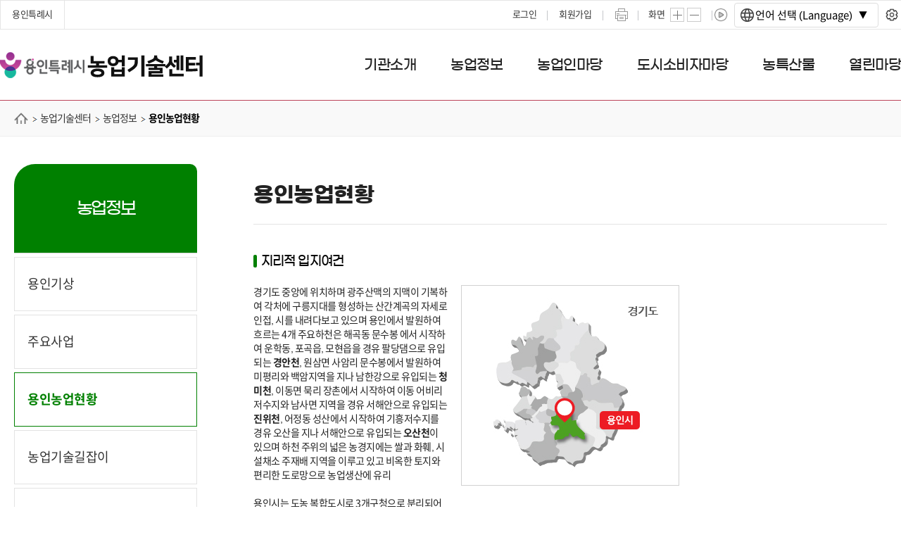

--- FILE ---
content_type: text/html;charset=UTF-8
request_url: http://www.yongin.go.kr/home/atc/atcInfo/atcInfoYg.jsp;jsessionid=KlHTyn8ru3otswGvtphcuI1Trj8BgE0ggHqxIpUiO2oiNjJRbha5VxIb0jEuin1D.yonginwas_servlet_engine3
body_size: 181069
content:







    


























<!DOCTYPE HTML>
<html lang="ko" xml:lang="ko">
<head>
<title>
    
        
        용인농업현황 &lt; 농업정보 &lt; 농업기술센터 &lt; HOME : 용인시 농업기술센터
    
</title>
<link rel="shortcut icon" href="/common/favicon.ico" type="image/x-icon">
<meta http-equiv="Content-Type" content="text/html; charset=utf-8" />
<meta http-equiv="X-UA-Compatible" content="IE=edge" />
<meta name="viewport" content="width=device-width, initial-scale=1, minimum-scale=1.0"><!-- // [반응형] 메타태그 추가 -->

<link rel="stylesheet" href="/resources/user/atc/css/layout.css" type="text/css" />
<link rel="stylesheet" href="/resources/user/atc/css/base.css" type="text/css" />
<!-- 2022 개편 -->
<link rel="stylesheet" type="text/css" href="/resources/user/main/css/2021_layout.css?v=20251230">
<link rel="stylesheet" href="/resources/user/mayor/2022/css/mobile_new.css" type="text/css" /><!-- // [반응형] 리소스 추가 -->
<link rel="stylesheet" type="text/css" href="/resources/user/atc/css/2022_atc.css">
<link rel="stylesheet" type="text/css" href="/resources/user/main/css/slick.css">
<!-- customize -->
<link rel="stylesheet" type="text/css" href="/resources/openworks4/css/openworks4-custom.css">
    <script type="text/javascript">var CTX_PATH="";</script>
<!-- jquery core -->
<script type="text/javascript" src="/resources/libs/jquery/jquery-1.11.2.min.js"></script>
<script type="text/javascript" src="/resources/libs/jquery-ui-1.11.3.custom/jquery-ui.min.js"></script>

<!-- 설정 동기화 -->
<script type="text/javascript" src="/component/js/ND_globalConfig.do"></script>
<script type="text/javascript" src="/component/js/ND_massageConfig.do"></script>

<!-- 공통 외부 라이브러리 -->
<script type="text/javascript" src="/resources/libs/bootstrap-3.3.2-dist/js/bootstrap.min.js"></script>

<!-- HTML5 shim and Respond.js for IE8 support of HTML5 elements and media queries -->
<!-- WARNING: Respond.js doesn't work if you view the page via file:// -->
<!--[if lt IE 9]>
<script type="text/javascript" src="/resources/libs/html5shiv/3.7.2/html5shiv.min.js"></script>
<script type="text/javascript" src="/resources/libs/respond/1.4.2/respond.min.js"></script>
<![endif]-->

<!-- Openworks 공통 메소드 -->
<script type="text/javascript" src="/resources/openworks4/js/openworks.global.js"></script>
<script type="text/javascript" src="/resources/openworks4/js/openworks.message.js"></script>
<script type="text/javascript" src="/resources/openworks4/js/openworks.initialize.js"></script>
    
<!-- <link rel="stylesheet" type="text/css" href="/resources/libs/jgrowl-1.4.1/css/jquery.jgrowl.min.css" /> -->
    <script type="text/javascript" src="/resources/libs/jgrowl-1.4.1/js/jquery.jgrowl.min.js"></script>
    <script type="text/javascript" src="/resources/libs/form-3.51.0/jquery.form.js"></script>
    
<script type="text/javascript" src="/resources/user/atc/js/common.js"></script>
<script type="text/javascript" src="/resources/user/main/js/slick.min.js"></script>
<script type="text/javascript" src="/resources/user/main/js/ui-global2022.js"></script>
<script type="text/javascript" src="/resources/user/atc/js/ui-atc2022.js"></script>
<script type="text/javascript">
	$().ready(function() {
		
	});

    var jsDivPirnt = function() {
        window.print();
    };
</script>

<!-- ai번역 -->
<!-- 20251231 -->
<script>
function setLanguage(){
	let targetId = window.innerWidth > 1217 ? 'pc-lang' : 'mobile-lang'; //원한 위치 id="앞 이름"로 추가
	window.aiTranslatorConfig = {
		chat_bot_id: '1922afc5-262b-44f6-9cac-742c7b8fce25', // 필수
		select_user_name: 'yongin', // 필수
		panelClass: 'lang',
		targetElementId: targetId,
		currentDomain: 'https://yongin.han.kr' // 필수
	};
}
setLanguage()
let timerLang = null;
window.addEventListener('resize', function(){
	if(timerLang){
		clearTimeout(timerLang)
		timerLang = null;
		return;
	}
	// pc  id 이름 설정
	const pcChildElements = Array.from(document.getElementById('pc-lang').querySelectorAll('.ai-translate-panel.lang')).length;
	// mobile  id 이름 설정
	const mobileChildElements = Array.from(document.getElementById('mobile-lang').querySelectorAll('.ai-translate-panel.lang')).length;

	if(window.innerWidth > 1217 && pcChildElements){
		return;
	}
	if(window.innerWidth <= 1217 && mobileChildElements){
		return;
	}

	timerLang = setTimeout(function(){
		setLanguage();
		const translatorScript = document.createElement('script');
		translatorScript.type = 'text/javascript';
		translatorScript.src = 'https://www.yongin.go.kr/resources/aiTranslation/js/ai-translator.js?v=20260113';  // ai-translator.js  위치 설정
		translatorScript.async = true;
		document.head.appendChild(translatorScript);
	}, 1000);
});
</script>
<script src="/resources/aiTranslation/js/ai-translator.js?v=20260113"></script>

<!-- ai번역 끝-->




<meta name="keywords" content="용인농업현황" />
<meta name="description" content="용인농업현황" />






<script type="text/javascript">
    var anlzSessionId = "icovEpFTVas4ltO1uGD59nrACVNcGPV8a7gPlhkoZMVv8WOMtxRqwS1FUgBE2iip.eW9uZ2luX2RvbWFpbi95b25naW53YXMyX2hvbWVwYWdl";
    var anlzClientIp = "18.188.199.151";
    var anlzMenuCode = "atcInfoYg";
</script>
<script type="text/javascript" src="/resources/openworks4/js/analyze/tracker.js"></script>


	<script type='text/javascript'>
		var _bwa = [];
		_bwa.push(['setCollectorUrl', 'https://www.yongin.go.kr/blueworks/api']);
		_bwa.push(['setCustomerId', 'yongin']);
		var d=document, g=d.createElement('script'), s=d.getElementsByTagName('script')[0];
		g.type='text/javascript';
		g.src='/resources/common/js/blueworksWebAgent-2.0.js';
		g.async=g.defer=true;
		s.parentNode.insertBefore(g, s);
	</script>
</head>
<body>

	

	

	

	

	

	

	

	

	

	

	

	

	

	

	
		
	

	

	

	

	

	

	

	

	

	

	

	

	

<div id="wrap" class="mj_main">
    <!--여기 gnb부분-->
      <div id="skipNavi">
        <a href="#contents">본문바로가기</a>
    </div>
    <!--header_wrap Start-->
    <main class="main_wrap">
		<!-- header START -->
		<!-- gnb -->
		<div class="header_gnb">
				<div class="header_top_line">
					<div class="header_top_inner">
						<div class="site_list">
							<ul>
								<li><a href="https://www.yongin.go.kr/index.do" target="_blank" title="용인특례시 새창열림">용인특례시</a></li>
							</ul>
						</div><!-- site_list end -->
						<div class="right_area">
							<div class="login_area">
								<ul>
									
										
										
											<li><a href="https://www.yongin.go.kr/login/BD_login.do" title="로그인 화면 이동">로그인</a></li>
											<li><a href="https://www.yongin.go.kr/user/join/BD_userTypeChoose.do" title="회원가입 화면 이동">회원가입</a></li>
										
									
								</ul>
							</div><!-- login_area end -->
							<div class="btn_print"><a href="#" onclick="jsDivPirnt(); return false;" title="프린트하기">프린트하기</a></div>
							<div class="magnify">
								<dl>
									<dt>화면</dt>
									<dd class="txt_plus"><a class="js-zoomin" href="#txt_plus"><img src="/resources/user_renewal/_common/images/ico-plus@2x.png" alt="글자크기 확대" /></a></dd>
									<dd class="txt_minus"><a class="js-zoomout" href="#txt_minus"><img src="/resources/user_renewal/_common/images/ico-minus@2x.png" alt="글자크기 축소" /></a></dd>
								</dl>
							</div>
							<!-- 20251231 -->
							<div id="pc-lang"></div>
							<style>
								#pc-lang {display: flex;align-items: center;height: 40px;}
								#pc-lang > div{display: flex;position: static;}
								#pc-lang > div button{background: none;}
								@media screen and (max-width: 1217px){
									#pc-lang{display:none;}
								}
							</style>
							<!-- //20251231 -->
						</div><!-- right_area end -->
					</div><!-- header_top_inner end -->
					<!-- 20251231 -->
					<div id="mobile-lang"></div>
					<style>
						#mobile-lang{display: none;position: fixed;right: 0;top: 1px;}
						#mobile-lang > div{display: flex;position: static;margin-right: 0;}
						#mobile-lang > div button{background: none;padding: 0;}
						#mobile-lang > div button.dropdown-toggle{padding: 0 16px 0 0;}
						@media screen and (max-width: 1217px){
							#mobile-lang{display:block;}
						}
					</style>
					<!-- //20251231 -->
				</div><!-- header_top_line end -->
				<!-- //gnb  -->

				<!-- navi -->
				<div class="header_nav inner_wrap">
					<h1 class="head_logo">
						<a href="/atc/index.do" title="용인시 농업기술센터"><img src="/resources/user_renewal/atc/images/layout/logo@2x.png?v=20251001" alt="용인시 농업기술센터"></a>
					</h1>
					<h2 class="blind">주메뉴</h2>
					<ul class="nav" id="nav">
						
							
								
									
									
									
								

								
								
									
										
											
											
										
									
										
									
										
									
										
									
										
									
								

								
									
										<li><a href="/home/atc/atcIntro/atcInfoPrdc01.jsp"><span>기관소개</span></a>
											<div class="lnb">
												<div class="container">
													<ul class="lnb-list">
														
															
																
																
																
															

															
																
																
																<li >
																	<a href="/home/atc/atcIntro/atcInfoPrdc01.jsp" >인사말</a>
																	
																</li>
															
														
															
																
																
																
															

															
																
																
																<li >
																	<a href="/home/atc/atcIntro/atcInfoPrdc02.jsp" >연혁</a>
																	
																</li>
															
														
															
																
																
																
															

															
																
																
																	
																		
																			
																			
																		
																	
																		
																	
																
																<li class="collapse">
																	<a href="/common/orgcht/BD_orgcht.do?q_domainCode=7" >조직도</a>
																	
																		<ul>
																			
																				
																					
																					
																					
																				
																				
																				
																				
																					<li><a href="/common/orgcht/BD_orgcht.do?q_domainCode=7" >부서 및 담당업무</a></li>
																				
																			
																				
																					
																					
																					
																				
																				
																				
																				
																					<li><a href="/common/orgcht/BD_selectOrgList.do?q_domainCode=7" >직원 검색결과</a></li>
																				
																			
																		</ul>
																	
																</li>
															
														
															
																
																
																
															

															
																
																
																	
																		
																			
																			
																		
																	
																		
																	
																		
																	
																
																<li class="collapse">
																	<a href="/home/atc/atcInfo/atcInfoPrdc/atcInfoPrdc04/atcInfoPrdc04_01.jsp" >시설현황(배치도)</a>
																	
																		<ul>
																			
																				
																					
																					
																					
																				
																				
																				
																				
																					<li><a href="/home/atc/atcInfo/atcInfoPrdc/atcInfoPrdc04/atcInfoPrdc04_01.jsp" >1층</a></li>
																				
																			
																				
																					
																					
																					
																				
																				
																				
																				
																					<li><a href="/home/atc/atcInfo/atcInfoPrdc/atcInfoPrdc04/atcInfoPrdc04_02.jsp" >2층</a></li>
																				
																			
																				
																					
																					
																					
																				
																				
																				
																				
																					<li><a href="/home/atc/atcInfo/atcInfoPrdc/atcInfoPrdc04/atcInfoPrdc04_03.jsp" >3층</a></li>
																				
																			
																		</ul>
																	
																</li>
															
														
															
																
																
																
															

															
																
																
																	
																		
																			
																			
																		
																	
																		
																	
																		
																	
																
																<li class="collapse">
																	<a href="/home/atc/atcIntro/atcInfoPrdc05/atcInfoPrdc05_01.jsp" >찾아오시는길</a>
																	
																		<ul>
																			
																				
																					
																					
																					
																				
																				
																				
																				
																					<li><a href="/home/atc/atcIntro/atcInfoPrdc05/atcInfoPrdc05_01.jsp" >농업기술센터(대중교통이용시)</a></li>
																				
																			
																				
																					
																					
																					
																				
																				
																				
																				
																					<li><a href="/home/atc/atcIntro/atcInfoPrdc05/atcInfoPrdc05_03.jsp" >농업기술센터(자가용이용시)</a></li>
																				
																			
																				
																					
																					
																					
																				
																				
																				
																				
																					<li><a href="/home/atc/atcIntro/atcInfoPrdc05/atcInfoPrdc05_02.jsp" >상담소</a></li>
																				
																			
																		</ul>
																	
																</li>
															
														
													</ul>
												</div>
											</div>
										</li>
									
									
								
							
						
							
								
									
									
									
								

								
								
									
										
											
											
												
													
														
														
													
												
													
												
													
												
											
										
									
										
									
										
									
										
									
										
									
										
									
										
									
										
									
										
									
										
									
								

								
									
										<li><a href="/home/atc/atcInfo/atcInfoWt/atcInfoWt_01.jsp"><span>농업정보</span></a>
											<div class="lnb">
												<div class="container">
													<ul class="lnb-list">
														
															
																
																
																
															

															
																
																
																	
																		
																			
																			
																		
																	
																		
																	
																		
																	
																
																<li class="collapse">
																	<a href="/home/atc/atcInfo/atcInfoWt/atcInfoWt_01.jsp" >용인기상</a>
																	
																		<ul>
																			
																				
																					
																					
																					
																				
																				
																				
																				
																					<li><a href="/home/atc/atcInfo/atcInfoWt/atcInfoWt_01.jsp" >기온(최저,최고,평균)</a></li>
																				
																			
																				
																					
																					
																					
																				
																				
																				
																				
																					<li><a href="/home/atc/atcInfo/atcInfoWt/atcInfoWt_02.jsp" >강수량,일조시간</a></li>
																				
																			
																				
																					
																					
																					
																				
																				
																				
																				
																					<li><a href="http://weather.rda.go.kr/" target="_blank" title="새창으로 이동합니다.">농업기상정보시스템</a></li>
																				
																			
																		</ul>
																	
																</li>
															
														
															
																
																
																
															

															
																
																
																	
																		
																			
																			
																				
																					
																						
																						
																					
																				
																					
																				
																					
																				
																			
																		
																	
																		
																	
																		
																	
																		
																	
																		
																	
																		
																	
																		
																	
																		
																	
																
																<li class="collapse">
																	<a href="/home/atc/atcInfo/atcInfoIp/atcInfoIp01/atcInfoIp01_01.jsp" >주요사업</a>
																	
																		<ul>
																			
																				
																					
																					
																					
																				
																				
																				
																					
																						
																							
																							
																						
																					
																						
																					
																						
																					
																				
																				
																					<li><a href="/home/atc/atcInfo/atcInfoIp/atcInfoIp01/atcInfoIp01_01.jsp" >새기술시범사업</a></li>
																				
																			
																				
																					
																					
																					
																				
																				
																				
																					
																						
																							
																							
																						
																					
																						
																					
																						
																					
																				
																				
																					<li><a href="/home/atc/atcInfo/atcInfoIp/atcInfoIp02/atcInfoIp02_01.jsp" >농업인교육</a></li>
																				
																			
																				
																					
																					
																					
																				
																				
																				
																					
																						
																							
																							
																						
																					
																						
																					
																						
																					
																				
																				
																					<li><a href="/home/atc/atcInfo/atcInfoIp/atcInfoIp03/atcInfoIp03_01.jsp" >농가경영컨설팅</a></li>
																				
																			
																				
																					
																					
																					
																				
																				
																				
																				
																					<li><a href="/home/atc/atcInfo/atcInfoIp/atcInfoIp04.jsp" >농업기계임대사업</a></li>
																				
																			
																				
																					
																					
																					
																				
																				
																				
																					
																						
																							
																							
																						
																					
																						
																					
																				
																				
																					<li><a href="/home/atc/atcInfo/atcInfoIp/atcInfoIp05/atcInfoIp05_01.jsp" >토양검정</a></li>
																				
																			
																				
																					
																					
																					
																				
																				
																				
																					
																						
																							
																							
																						
																					
																						
																					
																				
																				
																					<li><a href="/home/atc/atcInfo/atcInfoIp/atcInfoIp09/atcInfoIp09_01.jsp" >잔류농약분석실</a></li>
																				
																			
																				
																					
																					
																					
																				
																				
																				
																					
																						
																							
																							
																						
																					
																						
																					
																						
																					
																				
																				
																					<li><a href="/home/atc/atcInfo/atcInfoIp/atcInfoIp07/atcInfoIp07_01.jsp" >친환경미생물공급</a></li>
																				
																			
																				
																					
																					
																					
																				
																				
																				
																					
																						
																							
																							
																						
																					
																						
																					
																						
																					
																						
																					
																				
																				
																					<li><a href="/home/atc/atcInfo/atcInfoIp/atcInfoIp08/atcInfoIp08_01.jsp" >농산물가공지원센터</a></li>
																				
																			
																		</ul>
																	
																</li>
															
														
															
																
																
																
															

															
																
																
																<li >
																	<a href="/home/atc/atcInfo/atcInfoYg.jsp" >용인농업현황</a>
																	
																</li>
															
														
															
																
																
																
															

															
																
																
																<li >
																	<a href="https://www.nongsaro.go.kr/portal/ps/psb/psbx/cropEbookMain.ps?menuId=PS65290" target="_blank" title="새창으로 이동합니다.">농업기술길잡이</a>
																	
																</li>
															
														
															
																
																
																
															

															
																
																
																	
																		
																			
																			
																		
																	
																		
																	
																		
																	
																		
																	
																
																<li class="collapse">
																	<a href="/home/atc/atcInfo/atcInfoGap/atcInfoGap01.jsp" >농산물우수관리(GAP)</a>
																	
																		<ul>
																			
																				
																					
																					
																					
																				
																				
																				
																				
																					<li><a href="/home/atc/atcInfo/atcInfoGap/atcInfoGap01.jsp" >GAP인증개요</a></li>
																				
																			
																				
																					
																					
																					
																				
																				
																				
																				
																					<li><a href="/home/atc/atcInfo/atcInfoGap/atcInfoGap02.jsp" >추진절차및심사&amp;사후관리</a></li>
																				
																			
																				
																					
																					
																					
																				
																				
																				
																				
																					<li><a href="/home/atc/atcInfo/atcInfoGap/atcInfoGap03.jsp" >인증취소및표시정지</a></li>
																				
																			
																				
																					
																					
																					
																				
																				
																				
																				
																					<li><a href="/home/atc/atcInfo/atcInfoGap/atcInfoGap04.jsp" >GAP준수기준</a></li>
																				
																			
																		</ul>
																	
																</li>
															
														
															
																
																
																
															

															
																
																
																<li >
																	<a href="https://ncpms.rda.go.kr/npms/NewIndcUserListR.np" target="_blank" title="새창으로 이동합니다.">병해충발생정보</a>
																	
																</li>
															
														
															
																
																
																
															

															
																
																
																<li >
																	<a href="https://www.krei.re.kr/krei/page/20" target="_blank" title="새창으로 이동합니다.">농업관측</a>
																	
																</li>
															
														
															
																
																
																
															

															
																
																
																<li >
																	<a href="https://oasis.krei.re.kr/basicInfo/garak/price.do" target="_blank" title="새창으로 이동합니다.">가격정보</a>
																	
																</li>
															
														
															
																
																
																
															

															
																
																
																<li >
																	<a href="https://ncpms.rda.go.kr/npms/WeekFarmInfoListR.np" target="_blank" title="새창으로 이동합니다.">주간농사정보</a>
																	
																</li>
															
														
															
																
																
																
															

															
																
																
																<li >
																	<a href="/user/bbs/BD_selectBbsList.do?q_bbsCode=1035&q_clCode=3" >농업카드뉴스</a>
																	
																</li>
															
														
													</ul>
												</div>
											</div>
										</li>
									
									
								
							
						
							
								
									
									
									
								

								
								
									
										
											
											
												
													
														
														
													
												
													
												
											
										
									
										
									
										
									
										
									
										
									
										
									
										
									
								

								
									
										<li><a href="/home/atc/atcCompf/atcCompfGp/atcCompfGp01.jsp"><span>농업인마당</span></a>
											<div class="lnb">
												<div class="container">
													<ul class="lnb-list">
														
															
																
																
																
															

															
																
																
																	
																		
																			
																			
																		
																	
																		
																	
																
																<li class="collapse">
																	<a href="/home/atc/atcCompf/atcCompfGp/atcCompfGp01.jsp" >농업인단체협의회</a>
																	
																		<ul>
																			
																				
																					
																					
																					
																				
																				
																				
																				
																					<li><a href="/home/atc/atcCompf/atcCompfGp/atcCompfGp01.jsp" >설립목적</a></li>
																				
																			
																				
																					
																					
																					
																				
																				
																				
																				
																					<li><a href="/home/atc/atcCompf/atcCompfGp/atcCompfGp02.jsp" >임원현황</a></li>
																				
																			
																		</ul>
																	
																</li>
															
														
															
																
																
																
															

															
																
																
																	
																		
																			
																			
																		
																	
																		
																	
																
																<li class="collapse">
																	<a href="/home/atc/atcCompf/atcCompfRd/atcCompfRd01.jsp" >농촌지도자회</a>
																	
																		<ul>
																			
																				
																					
																					
																					
																				
																				
																				
																				
																					<li><a href="/home/atc/atcCompf/atcCompfRd/atcCompfRd01.jsp" >설립목적</a></li>
																				
																			
																				
																					
																					
																					
																				
																				
																				
																				
																					<li><a href="/home/atc/atcCompf/atcCompfRd/atcCompfRd02.jsp" >임원현황</a></li>
																				
																			
																		</ul>
																	
																</li>
															
														
															
																
																
																
															

															
																
																
																	
																		
																			
																			
																		
																	
																		
																	
																
																<li class="collapse">
																	<a href="/home/atc/atcCompf/atcCompfWl/atcCompfWl01.jsp" >생활개선회</a>
																	
																		<ul>
																			
																				
																					
																					
																					
																				
																				
																				
																				
																					<li><a href="/home/atc/atcCompf/atcCompfWl/atcCompfWl01.jsp" >설립목적</a></li>
																				
																			
																				
																					
																					
																					
																				
																				
																				
																				
																					<li><a href="/home/atc/atcCompf/atcCompfWl/atcCompfWl02.jsp" >임원현황</a></li>
																				
																			
																		</ul>
																	
																</li>
															
														
															
																
																
																
															

															
																
																
																	
																		
																			
																			
																		
																	
																		
																	
																
																<li class="collapse">
																	<a href="/home/atc/atcCompf/atcCompfH/atcCompfH01.jsp" >4-H회</a>
																	
																		<ul>
																			
																				
																					
																					
																					
																				
																				
																				
																				
																					<li><a href="/home/atc/atcCompf/atcCompfH/atcCompfH01.jsp" >설립목적</a></li>
																				
																			
																				
																					
																					
																					
																				
																				
																				
																				
																					<li><a href="/home/atc/atcCompf/atcCompfH/atcCompfH02.jsp" >임원현황</a></li>
																				
																			
																		</ul>
																	
																</li>
															
														
															
																
																
																
															

															
																
																
																	
																		
																			
																			
																		
																	
																		
																	
																
																<li class="collapse">
																	<a href="/home/atc/atcCompf/atcCompfHu/atcCompfHu01.jsp" >4-H연맹</a>
																	
																		<ul>
																			
																				
																					
																					
																					
																				
																				
																				
																				
																					<li><a href="/home/atc/atcCompf/atcCompfHu/atcCompfHu01.jsp" >설립목적</a></li>
																				
																			
																				
																					
																					
																					
																				
																				
																				
																				
																					<li><a href="/home/atc/atcCompf/atcCompfHu/atcCompfHu02.jsp" >임원현황</a></li>
																				
																			
																		</ul>
																	
																</li>
															
														
															
																
																
																
															

															
																
																
																	
																		
																			
																			
																		
																	
																		
																	
																
																<li class="collapse">
																	<a href="/home/atc/atcCompf/atcCompfSc/atcCompfSc01.jsp" >품목별 연구회</a>
																	
																		<ul>
																			
																				
																					
																					
																					
																				
																				
																				
																				
																					<li><a href="/home/atc/atcCompf/atcCompfSc/atcCompfSc01.jsp" >설립목적</a></li>
																				
																			
																				
																					
																					
																					
																				
																				
																				
																				
																					<li><a href="/home/atc/atcCompf/atcCompfSc/atcCompfSc02.jsp" >연구회소개</a></li>
																				
																			
																		</ul>
																	
																</li>
															
														
															
																
																
																
															

															
																
																
																	
																		
																			
																			
																				
																					
																						
																						
																					
																				
																					
																				
																					
																				
																			
																		
																	
																		
																	
																		
																	
																		
																	
																
																<li class="collapse">
																	<a href="/home/atc/atcCompf/atcCompfG/atcCompfG01/atcCompfG01_01.jsp" >용인그린대학</a>
																	
																		<ul>
																			
																				
																					
																					
																					
																				
																				
																				
																					
																						
																							
																							
																						
																					
																						
																					
																						
																					
																				
																				
																					<li><a href="/home/atc/atcCompf/atcCompfG/atcCompfG01/atcCompfG01_01.jsp" >용인그린대학</a></li>
																				
																			
																				
																					
																					
																					
																				
																				
																				
																					
																						
																							
																							
																						
																					
																						
																					
																						
																					
																				
																				
																					<li><a href="/home/atc/atcCompf/atcCompfG/atcCompfG02/atcCompfG02_01.jsp" >교육과정</a></li>
																				
																			
																				
																					
																					
																					
																				
																				
																				
																				
																					<li><a href="/home/atc/atcCompf/atcCompfG/atcCompfG03.jsp" >학사규정</a></li>
																				
																			
																				
																					
																					
																					
																				
																				
																				
																				
																					<li><a href="/user/bbs/BD_selectBbsList.do?q_bbsCode=1018&amp;q_clCode=1" >알림게시판</a></li>
																				
																			
																		</ul>
																	
																</li>
															
														
													</ul>
												</div>
											</div>
										</li>
									
									
								
							
						
							
								
									
									
									
								

								
								
									
										
											
											
												
													
														
														
															
																
																	
																	
																
															
																
															
																
															
														
													
												
													
												
													
												
											
										
									
										
									
										
									
										
									
										
									
										
									
										
									
										
									
										
									
								

								
									
										<li><a href="/home/atc/cityConsum/cityConsum01/cityConsum01_01/cityConsum01_01_01.jsp"><span>도시소비자마당</span></a>
											<div class="lnb">
												<div class="container">
													<ul class="lnb-list">
														
															
																
																
																
															

															
																
																
																	
																		
																			
																			
																				
																					
																						
																						
																					
																				
																					
																				
																					
																				
																			
																		
																	
																		
																	
																		
																	
																
																<li class="collapse">
																	<a href="/home/atc/cityConsum/cityConsum01/cityConsum01_01/cityConsum01_01_01.jsp" >농촌체험관광</a>
																	
																		<ul>
																			
																				
																					
																					
																					
																				
																				
																				
																					
																						
																							
																							
																						
																					
																						
																					
																						
																					
																				
																				
																					<li><a href="/home/atc/cityConsum/cityConsum01/cityConsum01_01/cityConsum01_01_01.jsp" >농촌체험마을</a></li>
																				
																			
																				
																					
																					
																					
																				
																				
																				
																					
																						
																							
																							
																						
																					
																						
																					
																						
																					
																						
																					
																						
																					
																						
																					
																						
																					
																						
																					
																						
																					
																						
																					
																						
																					
																						
																					
																				
																				
																					<li><a href="/home/atc/cityConsum/cityConsum01/cityConsum01_02/cityConsum01_02_01.jsp" >농촌체험농장</a></li>
																				
																			
																				
																					
																					
																					
																				
																				
																				
																					
																						
																							
																							
																						
																					
																						
																					
																						
																					
																						
																					
																				
																				
																					<li><a href="/home/atc/cityConsum/cityConsum01/cityConsum01_03/cityConsum01_03_08.jsp" >농촌교육농장</a></li>
																				
																			
																		</ul>
																	
																</li>
															
														
															
																
																
																
															

															
																
																
																	
																		
																			
																			
																				
																					
																						
																						
																					
																				
																					
																				
																					
																				
																					
																				
																					
																				
																					
																				
																			
																		
																	
																		
																	
																		
																	
																
																<li class="collapse">
																	<a href="/home/atc/cityConsum/cityConsum09/cityConsum09_01/cityConsum09_01_01.jsp" >농촌체험농장</a>
																	
																		<ul>
																			
																				
																					
																					
																					
																				
																				
																				
																					
																						
																							
																							
																						
																					
																						
																					
																						
																					
																						
																					
																						
																					
																						
																					
																				
																				
																					<li><a href="/home/atc/cityConsum/cityConsum09/cityConsum09_01/cityConsum09_01_01.jsp" >먹거리체험농장</a></li>
																				
																			
																				
																					
																					
																					
																				
																				
																				
																					
																						
																							
																							
																						
																					
																						
																					
																						
																					
																						
																					
																						
																					
																						
																					
																						
																					
																						
																					
																						
																					
																						
																					
																						
																					
																						
																					
																				
																				
																					<li><a href="/home/atc/cityConsum/cityConsum09/cityConsum09_02/cityConsum09_02_01.jsp" >농촌체험농장</a></li>
																				
																			
																				
																					
																					
																					
																				
																				
																				
																					
																						
																							
																							
																						
																					
																						
																					
																						
																					
																						
																					
																						
																					
																						
																					
																						
																					
																						
																					
																				
																				
																					<li><a href="/home/atc/cityConsum/cityConsum09/cityConsum09_03/cityConsum09_03_01.jsp" >식물체험농장</a></li>
																				
																			
																		</ul>
																	
																</li>
															
														
															
																
																
																
															

															
																
																
																	
																		
																			
																			
																		
																	
																		
																	
																		
																	
																		
																	
																
																<li class="collapse">
																	<a href="/home/atc/cityConsum/cityConsum10/cityConsum10_01.jsp" >농촌교육농장</a>
																	
																		<ul>
																			
																				
																					
																					
																					
																				
																				
																				
																				
																					<li><a href="/home/atc/cityConsum/cityConsum10/cityConsum10_01.jsp" >베리가든</a></li>
																				
																			
																				
																					
																					
																					
																				
																				
																				
																				
																					<li><a href="/home/atc/cityConsum/cityConsum10/cityConsum10_02.jsp" >용인곤충테마파크</a></li>
																				
																			
																				
																					
																					
																					
																				
																				
																				
																				
																					<li><a href="/home/atc/cityConsum/cityConsum10/cityConsum10_03.jsp" >허브영감</a></li>
																				
																			
																				
																					
																					
																					
																				
																				
																				
																				
																					<li><a href="/home/atc/cityConsum/cityConsum10/cityConsum10_04.jsp" >한터농원</a></li>
																				
																			
																		</ul>
																	
																</li>
															
														
															
																
																
																
															

															
																
																
																	
																		
																			
																			
																				
																					
																						
																						
																					
																				
																					
																				
																					
																				
																			
																		
																	
																		
																	
																		
																	
																		
																	
																
																<li class="collapse">
																	<a href="/home/atc/cityConsum/cityConsum02/cityConsum02_01/cityConsum02_01_01.jsp" >규방공예</a>
																	
																		<ul>
																			
																				
																					
																					
																					
																				
																				
																				
																					
																						
																							
																							
																						
																					
																						
																					
																						
																					
																				
																				
																					<li><a href="/home/atc/cityConsum/cityConsum02/cityConsum02_01/cityConsum02_01_01.jsp" >자료실</a></li>
																				
																			
																				
																					
																					
																					
																				
																				
																				
																					
																						
																							
																							
																						
																					
																						
																					
																						
																					
																						
																					
																						
																					
																						
																					
																						
																					
																						
																					
																						
																					
																						
																					
																						
																					
																						
																					
																						
																					
																						
																					
																						
																					
																						
																					
																				
																				
																					<li><a href="/home/atc/cityConsum/cityConsum02/cityConsum02_02/cityConsum02_02_01.jsp" >작품만들기</a></li>
																				
																			
																				
																					
																					
																					
																				
																				
																				
																				
																					<li><a href="/user/bbs/BD_selectBbsList.do?q_bbsCode=1024&amp;q_clCode=3" >작품방</a></li>
																				
																			
																				
																					
																					
																					
																				
																				
																				
																				
																					<li><a href="/home/atc/cityConsum/cityConsum02/cityConsum02_04.jsp" >수강신청</a></li>
																				
																			
																		</ul>
																	
																</li>
															
														
															
																
																
																
															

															
																
																
																	
																		
																			
																			
																		
																	
																		
																	
																
																<li class="collapse">
																	<a href="/home/atc/cityConsum/cityConsum01/cityConsum01_05/cityConsum01_05_01.jsp" >치유농업</a>
																	
																		<ul>
																			
																				
																					
																					
																					
																				
																				
																				
																				
																					<li><a href="/home/atc/cityConsum/cityConsum01/cityConsum01_05/cityConsum01_05_01.jsp" >치유농업 소개</a></li>
																				
																			
																				
																					
																					
																					
																				
																				
																				
																					
																						
																							
																							
																						
																					
																						
																					
																						
																					
																						
																					
																						
																					
																						
																					
																						
																					
																						
																					
																						
																					
																				
																				
																					<li><a href="/home/atc/cityConsum/cityConsum01_05/cityConsum01_05_02/cityConsum01_05_02_01.jsp" >치유농장</a></li>
																				
																			
																		</ul>
																	
																</li>
															
														
															
																
																
																
															

															
																
																
																	
																		
																			
																			
																				
																					
																						
																						
																					
																				
																					
																				
																					
																				
																					
																				
																			
																		
																	
																
																<li class="collapse">
																	<a href="/home/atc/cityConsum/cityConsum03/cityConsum03_01/cityConsum03_01_01.jsp" >도시농업</a>
																	
																		<ul>
																			
																				
																					
																					
																					
																				
																				
																				
																					
																						
																							
																							
																						
																					
																						
																					
																						
																					
																						
																					
																				
																				
																					<li><a href="/home/atc/cityConsum/cityConsum03/cityConsum03_01/cityConsum03_01_01.jsp" >실내식물가꾸기</a></li>
																				
																			
																		</ul>
																	
																</li>
															
														
															
																
																
																
															

															
																
																
																	
																		
																			
																			
																				
																					
																						
																						
																					
																				
																					
																				
																					
																				
																					
																				
																					
																				
																					
																				
																					
																				
																			
																		
																	
																		
																	
																		
																	
																
																<li class="collapse">
																	<a href="/home/atc/cityConsum/cityConsum05/cityConsum05_01/cityConsum05_01_01.jsp" >텃밭농작물재배법</a>
																	
																		<ul>
																			
																				
																					
																					
																					
																				
																				
																				
																					
																						
																							
																							
																						
																					
																						
																					
																						
																					
																						
																					
																						
																					
																						
																					
																						
																					
																				
																				
																					<li><a href="/home/atc/cityConsum/cityConsum05/cityConsum05_01/cityConsum05_01_01.jsp" >텃밭채소연간재배계획</a></li>
																				
																			
																				
																					
																					
																					
																				
																				
																				
																					
																						
																							
																							
																						
																					
																						
																					
																						
																					
																						
																					
																						
																					
																						
																					
																						
																					
																						
																					
																						
																					
																						
																					
																						
																					
																						
																					
																						
																					
																						
																					
																						
																					
																						
																					
																						
																					
																						
																					
																						
																					
																						
																					
																						
																					
																				
																				
																					<li><a href="/home/atc/cityConsum/cityConsum05/cityConsum05_02/cityConsum05_02_01.jsp" >텃밭채소가꾸기</a></li>
																				
																			
																				
																					
																					
																					
																				
																				
																				
																				
																					<li><a href="/home/atc/cityConsum/cityConsum05/cityConsum05_03.jsp" >거름줄때유의사항</a></li>
																				
																			
																		</ul>
																	
																</li>
															
														
															
																
																
																
															

															
																
																
																<li >
																	<a href="/home/atc/cityConsum/cityConsum07.jsp" >직거래농가</a>
																	
																</li>
															
														
															
																
																
																
															

															
																
																
																	
																		
																			
																			
																		
																	
																
																<li class="collapse">
																	<a href="/home/atc/cityConsum/cityConsum08/cityConsum08_02.jsp" >작지만강한농업경영인</a>
																	
																		<ul>
																			
																				
																					
																					
																					
																				
																				
																				
																				
																					<li><a href="/home/atc/cityConsum/cityConsum08/cityConsum08_02.jsp" >강소농스토어팜</a></li>
																				
																			
																		</ul>
																	
																</li>
															
														
													</ul>
												</div>
											</div>
										</li>
									
									
								
							
						
							
								
									
									
									
								

								
								
									
										
											
											
										
									
										
									
										
									
										
									
										
									
										
									
										
									
										
									
										
									
										
									
										
									
								

								
									
										<li><a href="/home/atc/spcPrdct/spcPrdctR.jsp"><span>농특산물</span></a>
											<div class="lnb">
												<div class="container">
													<ul class="lnb-list">
														
															
																
																
																
															

															
																
																
																<li >
																	<a href="/home/atc/spcPrdct/spcPrdctR.jsp" >용인백옥쌀</a>
																	
																</li>
															
														
															
																
																
																
															

															
																
																
																<li >
																	<a href="/home/atc/spcPrdct/spcPrdctV.jsp" >포곡모현 시설채소</a>
																	
																</li>
															
														
															
																
																
																
															

															
																
																
																<li >
																	<a href="/home/atc/spcPrdct/spcPrdctO.jsp" >남사오이</a>
																	
																</li>
															
														
															
																
																
																
															

															
																
																
																<li >
																	<a href="/home/atc/spcPrdct/spcPrdctB.jsp" >배</a>
																	
																</li>
															
														
															
																
																
																
															

															
																
																
																<li >
																	<a href="/home/atc/spcPrdct/spcPrdctG.jsp" >백옥포도</a>
																	
																</li>
															
														
															
																
																
																
															

															
																
																
																<li >
																	<a href="/home/atc/spcPrdct/spcPrdctP.jsp" >백옥복숭아</a>
																	
																</li>
															
														
															
																
																
																
															

															
																
																
																<li >
																	<a href="/home/atc/spcPrdct/spcPrdctM.jsp" >표고버섯</a>
																	
																</li>
															
														
															
																
																
																
															

															
																
																
																<li >
																	<a href="/home/atc/spcPrdct/spcPrdctS.jsp" >성산포크(양돈)</a>
																	
																</li>
															
														
															
																
																
																
															

															
																
																
																<li >
																	<a href="/home/atc/spcPrdct/spcPrdctC.jsp" >양계</a>
																	
																</li>
															
														
															
																
																
																
															

															
																
																
																<li >
																	<a href="/home/atc/spcPrdct/spcPrdctE.jsp" >양봉</a>
																	
																</li>
															
														
															
																
																
																
															

															
																
																
																<li >
																	<a href="/home/atc/spcPrdct/spcPrdctF.jsp" >화훼</a>
																	
																</li>
															
														
													</ul>
												</div>
											</div>
										</li>
									
									
								
							
						
							
								
									
									
									
								

								
								
									
										
											
											
												
													
														
														
													
												
													
												
													
												
													
												
											
										
									
										
									
										
									
								

								
									
										<li><a href="/user/bbs/BD_selectBbsList.do?q_bbsCode=1018&q_clCode=2"><span>열린마당</span></a>
											<div class="lnb">
												<div class="container">
													<ul class="lnb-list">
														
															
																
																
																
															

															
																
																
																	
																		
																			
																			
																		
																	
																		
																	
																		
																	
																		
																	
																
																<li class="collapse">
																	<a href="/user/bbs/BD_selectBbsList.do?q_bbsCode=1018&q_clCode=2" >공지사항</a>
																	
																		<ul>
																			
																				
																					
																					
																					
																				
																				
																				
																				
																					<li><a href="/user/bbs/BD_selectBbsList.do?q_bbsCode=1018&amp;q_clCode=2" >교육안내</a></li>
																				
																			
																				
																					
																					
																					
																				
																				
																				
																				
																					<li><a href="/user/bbs/BD_selectBbsList.do?q_bbsCode=1190" >채용안내</a></li>
																				
																			
																				
																					
																					
																					
																				
																				
																				
																				
																					<li><a href="/user/bbs/BD_selectBbsList.do?q_bbsCode=1191" >지원사업안내</a></li>
																				
																			
																				
																					
																					
																					
																				
																				
																				
																				
																					<li><a href="/user/bbs/BD_selectBbsList.do?q_bbsCode=1259" >농촌테마파크</a></li>
																				
																			
																		</ul>
																	
																</li>
															
														
															
																
																
																
															

															
																
																
																<li >
																	<a href="/user/bbs/BD_selectBbsList.do?q_bbsCode=1056" >묻고답하기</a>
																	
																</li>
															
														
															
																
																
																
															

															
																
																
																<li >
																	<a href="/user/bbs/BD_selectBbsList.do?q_bbsCode=1024&q_clCode=4" >사진첩</a>
																	
																</li>
															
														
													</ul>
												</div>
											</div>
										</li>
									
									
								
							
						
							
						
							
						
							
						
					</ul>
				</div><!-- header_nav END -->
			</div><!-- header_gnb END -->

		<!-- [반응형] 모바일 헤더 -->
		<header id="m_header">
			<h1 id="m_logo" class="major_logo"><a href="/atc/index.do" title="용인시 농업기술센터"><img src="/resources/user_renewal/atc/images/layout/logo@2x.png?v=20251001" alt="용인시 농업기술센터"></a></h1>
			<a href="#allmenu" id="btn_allmenu" role="button">전체메뉴</a>
			<nav id="allmenu">
				<span class="bg"></span>
				<ul>
					
						
							
								
								
								
							

							
							
								
									
										
										
									
								
									
								
									
								
									
								
									
								
							
							
								
									<li><a href="#none">기관소개</a>
										<ul>
											
												
													
													
													
												

												
													
													

													<li><a href="/home/atc/atcIntro/atcInfoPrdc01.jsp" >인사말</a>
														
															
														
													</li>
												
											
												
													
													
													
												

												
													
													

													<li><a href="/home/atc/atcIntro/atcInfoPrdc02.jsp" >연혁</a>
														
															
														
													</li>
												
											
												
													
													
													
												

												
													
													
														
															
																
																
															
														
															
														
													

													<li><a href="/common/orgcht/BD_orgcht.do?q_domainCode=7" >조직도</a>
														
															
																<ul>
																	
																		
																			
																			
																			
																		

																		
																			
																			
																		
																		
																			<li><a href="/common/orgcht/BD_orgcht.do?q_domainCode=7" >부서 및 담당업무</a></li>
																		
																	
																		
																			
																			
																			
																		

																		
																			
																			
																		
																		
																			<li><a href="/common/orgcht/BD_selectOrgList.do?q_domainCode=7" >직원 검색결과</a></li>
																		
																	
																</ul>
															
														
													</li>
												
											
												
													
													
													
												

												
													
													
														
															
																
																
															
														
															
														
															
														
													

													<li><a href="/home/atc/atcInfo/atcInfoPrdc/atcInfoPrdc04/atcInfoPrdc04_01.jsp" >시설현황(배치도)</a>
														
															
																<ul>
																	
																		
																			
																			
																			
																		

																		
																			
																			
																		
																		
																			<li><a href="/home/atc/atcInfo/atcInfoPrdc/atcInfoPrdc04/atcInfoPrdc04_01.jsp" >1층</a></li>
																		
																	
																		
																			
																			
																			
																		

																		
																			
																			
																		
																		
																			<li><a href="/home/atc/atcInfo/atcInfoPrdc/atcInfoPrdc04/atcInfoPrdc04_02.jsp" >2층</a></li>
																		
																	
																		
																			
																			
																			
																		

																		
																			
																			
																		
																		
																			<li><a href="/home/atc/atcInfo/atcInfoPrdc/atcInfoPrdc04/atcInfoPrdc04_03.jsp" >3층</a></li>
																		
																	
																</ul>
															
														
													</li>
												
											
												
													
													
													
												

												
													
													
														
															
																
																
															
														
															
														
															
														
													

													<li><a href="/home/atc/atcIntro/atcInfoPrdc05/atcInfoPrdc05_01.jsp" >찾아오시는길</a>
														
															
																<ul>
																	
																		
																			
																			
																			
																		

																		
																			
																			
																		
																		
																			<li><a href="/home/atc/atcIntro/atcInfoPrdc05/atcInfoPrdc05_01.jsp" >농업기술센터(대중교통이용시)</a></li>
																		
																	
																		
																			
																			
																			
																		

																		
																			
																			
																		
																		
																			<li><a href="/home/atc/atcIntro/atcInfoPrdc05/atcInfoPrdc05_03.jsp" >농업기술센터(자가용이용시)</a></li>
																		
																	
																		
																			
																			
																			
																		

																		
																			
																			
																		
																		
																			<li><a href="/home/atc/atcIntro/atcInfoPrdc05/atcInfoPrdc05_02.jsp" >상담소</a></li>
																		
																	
																</ul>
															
														
													</li>
												
											
										</ul>
									</li>
								
								
							
						
					
						
							
								
								
								
							

							
							
								
									
										
										
											
												
													
													
												
											
												
											
												
											
										
									
								
									
								
									
								
									
								
									
								
									
								
									
								
									
								
									
								
									
								
							
							
								
									<li><a href="#none">농업정보</a>
										<ul>
											
												
													
													
													
												

												
													
													
														
															
																
																
															
														
															
														
															
														
													

													<li><a href="/home/atc/atcInfo/atcInfoWt/atcInfoWt_01.jsp" >용인기상</a>
														
															
																<ul>
																	
																		
																			
																			
																			
																		

																		
																			
																			
																		
																		
																			<li><a href="/home/atc/atcInfo/atcInfoWt/atcInfoWt_01.jsp" >기온(최저,최고,평균)</a></li>
																		
																	
																		
																			
																			
																			
																		

																		
																			
																			
																		
																		
																			<li><a href="/home/atc/atcInfo/atcInfoWt/atcInfoWt_02.jsp" >강수량,일조시간</a></li>
																		
																	
																		
																			
																			
																			
																		

																		
																			
																			
																		
																		
																			<li><a href="http://weather.rda.go.kr/" target="_blank" title="새창으로 이동합니다.">농업기상정보시스템</a></li>
																		
																	
																</ul>
															
														
													</li>
												
											
												
													
													
													
												

												
													
													
														
															
																
																
																	
																		
																			
																			
																		
																	
																		
																	
																		
																	
																
															
														
															
														
															
														
															
														
															
														
															
														
															
														
															
														
													

													<li><a href="/home/atc/atcInfo/atcInfoIp/atcInfoIp01/atcInfoIp01_01.jsp" >주요사업</a>
														
															
																<ul>
																	
																		
																			
																			
																			
																		

																		
																			
																			
																				
																					
																						
																						
																					
																				
																					
																				
																					
																				
																			
																		
																		
																			<li><a href="/home/atc/atcInfo/atcInfoIp/atcInfoIp01/atcInfoIp01_01.jsp" >새기술시범사업</a></li>
																		
																	
																		
																			
																			
																			
																		

																		
																			
																			
																				
																					
																						
																						
																					
																				
																					
																				
																					
																				
																			
																		
																		
																			<li><a href="/home/atc/atcInfo/atcInfoIp/atcInfoIp02/atcInfoIp02_01.jsp" >농업인교육</a></li>
																		
																	
																		
																			
																			
																			
																		

																		
																			
																			
																				
																					
																						
																						
																					
																				
																					
																				
																					
																				
																			
																		
																		
																			<li><a href="/home/atc/atcInfo/atcInfoIp/atcInfoIp03/atcInfoIp03_01.jsp" >농가경영컨설팅</a></li>
																		
																	
																		
																			
																			
																			
																		

																		
																			
																			
																		
																		
																			<li><a href="/home/atc/atcInfo/atcInfoIp/atcInfoIp04.jsp" >농업기계임대사업</a></li>
																		
																	
																		
																			
																			
																			
																		

																		
																			
																			
																				
																					
																						
																						
																					
																				
																					
																				
																			
																		
																		
																			<li><a href="/home/atc/atcInfo/atcInfoIp/atcInfoIp05/atcInfoIp05_01.jsp" >토양검정</a></li>
																		
																	
																		
																			
																			
																			
																		

																		
																			
																			
																				
																					
																						
																						
																					
																				
																					
																				
																			
																		
																		
																			<li><a href="/home/atc/atcInfo/atcInfoIp/atcInfoIp09/atcInfoIp09_01.jsp" >잔류농약분석실</a></li>
																		
																	
																		
																			
																			
																			
																		

																		
																			
																			
																				
																					
																						
																						
																					
																				
																					
																				
																					
																				
																			
																		
																		
																			<li><a href="/home/atc/atcInfo/atcInfoIp/atcInfoIp07/atcInfoIp07_01.jsp" >친환경미생물공급</a></li>
																		
																	
																		
																			
																			
																			
																		

																		
																			
																			
																				
																					
																						
																						
																					
																				
																					
																				
																					
																				
																					
																				
																			
																		
																		
																			<li><a href="/home/atc/atcInfo/atcInfoIp/atcInfoIp08/atcInfoIp08_01.jsp" >농산물가공지원센터</a></li>
																		
																	
																</ul>
															
														
													</li>
												
											
												
													
													
													
												

												
													
													

													<li><a href="/home/atc/atcInfo/atcInfoYg.jsp" >용인농업현황</a>
														
															
														
													</li>
												
											
												
													
													
													
												

												
													
													

													<li><a href="https://www.nongsaro.go.kr/portal/ps/psb/psbx/cropEbookMain.ps?menuId=PS65290" target="_blank" title="새창으로 이동합니다.">농업기술길잡이</a>
														
															
														
													</li>
												
											
												
													
													
													
												

												
													
													
														
															
																
																
															
														
															
														
															
														
															
														
													

													<li><a href="/home/atc/atcInfo/atcInfoGap/atcInfoGap01.jsp" >농산물우수관리(GAP)</a>
														
															
																<ul>
																	
																		
																			
																			
																			
																		

																		
																			
																			
																		
																		
																			<li><a href="/home/atc/atcInfo/atcInfoGap/atcInfoGap01.jsp" >GAP인증개요</a></li>
																		
																	
																		
																			
																			
																			
																		

																		
																			
																			
																		
																		
																			<li><a href="/home/atc/atcInfo/atcInfoGap/atcInfoGap02.jsp" >추진절차및심사&amp;사후관리</a></li>
																		
																	
																		
																			
																			
																			
																		

																		
																			
																			
																		
																		
																			<li><a href="/home/atc/atcInfo/atcInfoGap/atcInfoGap03.jsp" >인증취소및표시정지</a></li>
																		
																	
																		
																			
																			
																			
																		

																		
																			
																			
																		
																		
																			<li><a href="/home/atc/atcInfo/atcInfoGap/atcInfoGap04.jsp" >GAP준수기준</a></li>
																		
																	
																</ul>
															
														
													</li>
												
											
												
													
													
													
												

												
													
													

													<li><a href="https://ncpms.rda.go.kr/npms/NewIndcUserListR.np" target="_blank" title="새창으로 이동합니다.">병해충발생정보</a>
														
															
														
													</li>
												
											
												
													
													
													
												

												
													
													

													<li><a href="https://www.krei.re.kr/krei/page/20" target="_blank" title="새창으로 이동합니다.">농업관측</a>
														
															
														
													</li>
												
											
												
													
													
													
												

												
													
													

													<li><a href="https://oasis.krei.re.kr/basicInfo/garak/price.do" target="_blank" title="새창으로 이동합니다.">가격정보</a>
														
															
														
													</li>
												
											
												
													
													
													
												

												
													
													

													<li><a href="https://ncpms.rda.go.kr/npms/WeekFarmInfoListR.np" target="_blank" title="새창으로 이동합니다.">주간농사정보</a>
														
															
														
													</li>
												
											
												
													
													
													
												

												
													
													

													<li><a href="/user/bbs/BD_selectBbsList.do?q_bbsCode=1035&q_clCode=3" >농업카드뉴스</a>
														
															
														
													</li>
												
											
										</ul>
									</li>
								
								
							
						
					
						
							
								
								
								
							

							
							
								
									
										
										
											
												
													
													
												
											
												
											
										
									
								
									
								
									
								
									
								
									
								
									
								
									
								
							
							
								
									<li><a href="#none">농업인마당</a>
										<ul>
											
												
													
													
													
												

												
													
													
														
															
																
																
															
														
															
														
													

													<li><a href="/home/atc/atcCompf/atcCompfGp/atcCompfGp01.jsp" >농업인단체협의회</a>
														
															
																<ul>
																	
																		
																			
																			
																			
																		

																		
																			
																			
																		
																		
																			<li><a href="/home/atc/atcCompf/atcCompfGp/atcCompfGp01.jsp" >설립목적</a></li>
																		
																	
																		
																			
																			
																			
																		

																		
																			
																			
																		
																		
																			<li><a href="/home/atc/atcCompf/atcCompfGp/atcCompfGp02.jsp" >임원현황</a></li>
																		
																	
																</ul>
															
														
													</li>
												
											
												
													
													
													
												

												
													
													
														
															
																
																
															
														
															
														
													

													<li><a href="/home/atc/atcCompf/atcCompfRd/atcCompfRd01.jsp" >농촌지도자회</a>
														
															
																<ul>
																	
																		
																			
																			
																			
																		

																		
																			
																			
																		
																		
																			<li><a href="/home/atc/atcCompf/atcCompfRd/atcCompfRd01.jsp" >설립목적</a></li>
																		
																	
																		
																			
																			
																			
																		

																		
																			
																			
																		
																		
																			<li><a href="/home/atc/atcCompf/atcCompfRd/atcCompfRd02.jsp" >임원현황</a></li>
																		
																	
																</ul>
															
														
													</li>
												
											
												
													
													
													
												

												
													
													
														
															
																
																
															
														
															
														
													

													<li><a href="/home/atc/atcCompf/atcCompfWl/atcCompfWl01.jsp" >생활개선회</a>
														
															
																<ul>
																	
																		
																			
																			
																			
																		

																		
																			
																			
																		
																		
																			<li><a href="/home/atc/atcCompf/atcCompfWl/atcCompfWl01.jsp" >설립목적</a></li>
																		
																	
																		
																			
																			
																			
																		

																		
																			
																			
																		
																		
																			<li><a href="/home/atc/atcCompf/atcCompfWl/atcCompfWl02.jsp" >임원현황</a></li>
																		
																	
																</ul>
															
														
													</li>
												
											
												
													
													
													
												

												
													
													
														
															
																
																
															
														
															
														
													

													<li><a href="/home/atc/atcCompf/atcCompfH/atcCompfH01.jsp" >4-H회</a>
														
															
																<ul>
																	
																		
																			
																			
																			
																		

																		
																			
																			
																		
																		
																			<li><a href="/home/atc/atcCompf/atcCompfH/atcCompfH01.jsp" >설립목적</a></li>
																		
																	
																		
																			
																			
																			
																		

																		
																			
																			
																		
																		
																			<li><a href="/home/atc/atcCompf/atcCompfH/atcCompfH02.jsp" >임원현황</a></li>
																		
																	
																</ul>
															
														
													</li>
												
											
												
													
													
													
												

												
													
													
														
															
																
																
															
														
															
														
													

													<li><a href="/home/atc/atcCompf/atcCompfHu/atcCompfHu01.jsp" >4-H연맹</a>
														
															
																<ul>
																	
																		
																			
																			
																			
																		

																		
																			
																			
																		
																		
																			<li><a href="/home/atc/atcCompf/atcCompfHu/atcCompfHu01.jsp" >설립목적</a></li>
																		
																	
																		
																			
																			
																			
																		

																		
																			
																			
																		
																		
																			<li><a href="/home/atc/atcCompf/atcCompfHu/atcCompfHu02.jsp" >임원현황</a></li>
																		
																	
																</ul>
															
														
													</li>
												
											
												
													
													
													
												

												
													
													
														
															
																
																
															
														
															
														
													

													<li><a href="/home/atc/atcCompf/atcCompfSc/atcCompfSc01.jsp" >품목별 연구회</a>
														
															
																<ul>
																	
																		
																			
																			
																			
																		

																		
																			
																			
																		
																		
																			<li><a href="/home/atc/atcCompf/atcCompfSc/atcCompfSc01.jsp" >설립목적</a></li>
																		
																	
																		
																			
																			
																			
																		

																		
																			
																			
																		
																		
																			<li><a href="/home/atc/atcCompf/atcCompfSc/atcCompfSc02.jsp" >연구회소개</a></li>
																		
																	
																</ul>
															
														
													</li>
												
											
												
													
													
													
												

												
													
													
														
															
																
																
																	
																		
																			
																			
																		
																	
																		
																	
																		
																	
																
															
														
															
														
															
														
															
														
													

													<li><a href="/home/atc/atcCompf/atcCompfG/atcCompfG01/atcCompfG01_01.jsp" >용인그린대학</a>
														
															
																<ul>
																	
																		
																			
																			
																			
																		

																		
																			
																			
																				
																					
																						
																						
																					
																				
																					
																				
																					
																				
																			
																		
																		
																			<li><a href="/home/atc/atcCompf/atcCompfG/atcCompfG01/atcCompfG01_01.jsp" >용인그린대학</a></li>
																		
																	
																		
																			
																			
																			
																		

																		
																			
																			
																				
																					
																						
																						
																					
																				
																					
																				
																					
																				
																			
																		
																		
																			<li><a href="/home/atc/atcCompf/atcCompfG/atcCompfG02/atcCompfG02_01.jsp" >교육과정</a></li>
																		
																	
																		
																			
																			
																			
																		

																		
																			
																			
																		
																		
																			<li><a href="/home/atc/atcCompf/atcCompfG/atcCompfG03.jsp" >학사규정</a></li>
																		
																	
																		
																			
																			
																			
																		

																		
																			
																			
																		
																		
																			<li><a href="/user/bbs/BD_selectBbsList.do?q_bbsCode=1018&q_clCode=1" >알림게시판</a></li>
																		
																	
																</ul>
															
														
													</li>
												
											
										</ul>
									</li>
								
								
							
						
					
						
							
								
								
								
							

							
							
								
									
										
										
											
												
													
													
														
															
																
																
															
														
															
														
															
														
													
												
											
												
											
												
											
										
									
								
									
								
									
								
									
								
									
								
									
								
									
								
									
								
									
								
							
							
								
									<li><a href="#none">도시소비자마당</a>
										<ul>
											
												
													
													
													
												

												
													
													
														
															
																
																
																	
																		
																			
																			
																		
																	
																		
																	
																		
																	
																
															
														
															
														
															
														
													

													<li><a href="/home/atc/cityConsum/cityConsum01/cityConsum01_01/cityConsum01_01_01.jsp" >농촌체험관광</a>
														
															
																<ul>
																	
																		
																			
																			
																			
																		

																		
																			
																			
																				
																					
																						
																						
																					
																				
																					
																				
																					
																				
																			
																		
																		
																			<li><a href="/home/atc/cityConsum/cityConsum01/cityConsum01_01/cityConsum01_01_01.jsp" >농촌체험마을</a></li>
																		
																	
																		
																			
																			
																			
																		

																		
																			
																			
																				
																					
																						
																						
																					
																				
																					
																				
																					
																				
																					
																				
																					
																				
																					
																				
																					
																				
																					
																				
																					
																				
																					
																				
																					
																				
																					
																				
																			
																		
																		
																			<li><a href="/home/atc/cityConsum/cityConsum01/cityConsum01_02/cityConsum01_02_01.jsp" >농촌체험농장</a></li>
																		
																	
																		
																			
																			
																			
																		

																		
																			
																			
																				
																					
																						
																						
																					
																				
																					
																				
																					
																				
																					
																				
																			
																		
																		
																			<li><a href="/home/atc/cityConsum/cityConsum01/cityConsum01_03/cityConsum01_03_08.jsp" >농촌교육농장</a></li>
																		
																	
																</ul>
															
														
													</li>
												
											
												
													
													
													
												

												
													
													
														
															
																
																
																	
																		
																			
																			
																		
																	
																		
																	
																		
																	
																		
																	
																		
																	
																		
																	
																
															
														
															
														
															
														
													

													<li><a href="/home/atc/cityConsum/cityConsum09/cityConsum09_01/cityConsum09_01_01.jsp" >농촌체험농장</a>
														
															
																<ul>
																	
																		
																			
																			
																			
																		

																		
																			
																			
																				
																					
																						
																						
																					
																				
																					
																				
																					
																				
																					
																				
																					
																				
																					
																				
																			
																		
																		
																			<li><a href="/home/atc/cityConsum/cityConsum09/cityConsum09_01/cityConsum09_01_01.jsp" >먹거리체험농장</a></li>
																		
																	
																		
																			
																			
																			
																		

																		
																			
																			
																				
																					
																						
																						
																					
																				
																					
																				
																					
																				
																					
																				
																					
																				
																					
																				
																					
																				
																					
																				
																					
																				
																					
																				
																					
																				
																					
																				
																			
																		
																		
																			<li><a href="/home/atc/cityConsum/cityConsum09/cityConsum09_02/cityConsum09_02_01.jsp" >농촌체험농장</a></li>
																		
																	
																		
																			
																			
																			
																		

																		
																			
																			
																				
																					
																						
																						
																					
																				
																					
																				
																					
																				
																					
																				
																					
																				
																					
																				
																					
																				
																					
																				
																			
																		
																		
																			<li><a href="/home/atc/cityConsum/cityConsum09/cityConsum09_03/cityConsum09_03_01.jsp" >식물체험농장</a></li>
																		
																	
																</ul>
															
														
													</li>
												
											
												
													
													
													
												

												
													
													
														
															
																
																
															
														
															
														
															
														
															
														
													

													<li><a href="/home/atc/cityConsum/cityConsum10/cityConsum10_01.jsp" >농촌교육농장</a>
														
															
																<ul>
																	
																		
																			
																			
																			
																		

																		
																			
																			
																		
																		
																			<li><a href="/home/atc/cityConsum/cityConsum10/cityConsum10_01.jsp" >베리가든</a></li>
																		
																	
																		
																			
																			
																			
																		

																		
																			
																			
																		
																		
																			<li><a href="/home/atc/cityConsum/cityConsum10/cityConsum10_02.jsp" >용인곤충테마파크</a></li>
																		
																	
																		
																			
																			
																			
																		

																		
																			
																			
																		
																		
																			<li><a href="/home/atc/cityConsum/cityConsum10/cityConsum10_03.jsp" >허브영감</a></li>
																		
																	
																		
																			
																			
																			
																		

																		
																			
																			
																		
																		
																			<li><a href="/home/atc/cityConsum/cityConsum10/cityConsum10_04.jsp" >한터농원</a></li>
																		
																	
																</ul>
															
														
													</li>
												
											
												
													
													
													
												

												
													
													
														
															
																
																
																	
																		
																			
																			
																		
																	
																		
																	
																		
																	
																
															
														
															
														
															
														
															
														
													

													<li><a href="/home/atc/cityConsum/cityConsum02/cityConsum02_01/cityConsum02_01_01.jsp" >규방공예</a>
														
															
																<ul>
																	
																		
																			
																			
																			
																		

																		
																			
																			
																				
																					
																						
																						
																					
																				
																					
																				
																					
																				
																			
																		
																		
																			<li><a href="/home/atc/cityConsum/cityConsum02/cityConsum02_01/cityConsum02_01_01.jsp" >자료실</a></li>
																		
																	
																		
																			
																			
																			
																		

																		
																			
																			
																				
																					
																						
																						
																					
																				
																					
																				
																					
																				
																					
																				
																					
																				
																					
																				
																					
																				
																					
																				
																					
																				
																					
																				
																					
																				
																					
																				
																					
																				
																					
																				
																					
																				
																					
																				
																			
																		
																		
																			<li><a href="/home/atc/cityConsum/cityConsum02/cityConsum02_02/cityConsum02_02_01.jsp" >작품만들기</a></li>
																		
																	
																		
																			
																			
																			
																		

																		
																			
																			
																		
																		
																			<li><a href="/user/bbs/BD_selectBbsList.do?q_bbsCode=1024&q_clCode=3" >작품방</a></li>
																		
																	
																		
																			
																			
																			
																		

																		
																			
																			
																		
																		
																			<li><a href="/home/atc/cityConsum/cityConsum02/cityConsum02_04.jsp" >수강신청</a></li>
																		
																	
																</ul>
															
														
													</li>
												
											
												
													
													
													
												

												
													
													
														
															
																
																
															
														
															
														
													

													<li><a href="/home/atc/cityConsum/cityConsum01/cityConsum01_05/cityConsum01_05_01.jsp" >치유농업</a>
														
															
																<ul>
																	
																		
																			
																			
																			
																		

																		
																			
																			
																		
																		
																			<li><a href="/home/atc/cityConsum/cityConsum01/cityConsum01_05/cityConsum01_05_01.jsp" >치유농업 소개</a></li>
																		
																	
																		
																			
																			
																			
																		

																		
																			
																			
																				
																					
																						
																						
																					
																				
																					
																				
																					
																				
																					
																				
																					
																				
																					
																				
																					
																				
																					
																				
																					
																				
																			
																		
																		
																			<li><a href="/home/atc/cityConsum/cityConsum01_05/cityConsum01_05_02/cityConsum01_05_02_01.jsp" >치유농장</a></li>
																		
																	
																</ul>
															
														
													</li>
												
											
												
													
													
													
												

												
													
													
														
															
																
																
																	
																		
																			
																			
																		
																	
																		
																	
																		
																	
																		
																	
																
															
														
													

													<li><a href="/home/atc/cityConsum/cityConsum03/cityConsum03_01/cityConsum03_01_01.jsp" >도시농업</a>
														
															
																<ul>
																	
																		
																			
																			
																			
																		

																		
																			
																			
																				
																					
																						
																						
																					
																				
																					
																				
																					
																				
																					
																				
																			
																		
																		
																			<li><a href="/home/atc/cityConsum/cityConsum03/cityConsum03_01/cityConsum03_01_01.jsp" >실내식물가꾸기</a></li>
																		
																	
																</ul>
															
														
													</li>
												
											
												
													
													
													
												

												
													
													
														
															
																
																
																	
																		
																			
																			
																		
																	
																		
																	
																		
																	
																		
																	
																		
																	
																		
																	
																		
																	
																
															
														
															
														
															
														
													

													<li><a href="/home/atc/cityConsum/cityConsum05/cityConsum05_01/cityConsum05_01_01.jsp" >텃밭농작물재배법</a>
														
															
																<ul>
																	
																		
																			
																			
																			
																		

																		
																			
																			
																				
																					
																						
																						
																					
																				
																					
																				
																					
																				
																					
																				
																					
																				
																					
																				
																					
																				
																			
																		
																		
																			<li><a href="/home/atc/cityConsum/cityConsum05/cityConsum05_01/cityConsum05_01_01.jsp" >텃밭채소연간재배계획</a></li>
																		
																	
																		
																			
																			
																			
																		

																		
																			
																			
																				
																					
																						
																						
																					
																				
																					
																				
																					
																				
																					
																				
																					
																				
																					
																				
																					
																				
																					
																				
																					
																				
																					
																				
																					
																				
																					
																				
																					
																				
																					
																				
																					
																				
																					
																				
																					
																				
																					
																				
																					
																				
																					
																				
																					
																				
																			
																		
																		
																			<li><a href="/home/atc/cityConsum/cityConsum05/cityConsum05_02/cityConsum05_02_01.jsp" >텃밭채소가꾸기</a></li>
																		
																	
																		
																			
																			
																			
																		

																		
																			
																			
																		
																		
																			<li><a href="/home/atc/cityConsum/cityConsum05/cityConsum05_03.jsp" >거름줄때유의사항</a></li>
																		
																	
																</ul>
															
														
													</li>
												
											
												
													
													
													
												

												
													
													

													<li><a href="/home/atc/cityConsum/cityConsum07.jsp" >직거래농가</a>
														
															
														
													</li>
												
											
												
													
													
													
												

												
													
													
														
															
																
																
															
														
													

													<li><a href="/home/atc/cityConsum/cityConsum08/cityConsum08_02.jsp" >작지만강한농업경영인</a>
														
															
																<ul>
																	
																		
																			
																			
																			
																		

																		
																			
																			
																		
																		
																			<li><a href="/home/atc/cityConsum/cityConsum08/cityConsum08_02.jsp" >강소농스토어팜</a></li>
																		
																	
																</ul>
															
														
													</li>
												
											
										</ul>
									</li>
								
								
							
						
					
						
							
								
								
								
							

							
							
								
									
										
										
									
								
									
								
									
								
									
								
									
								
									
								
									
								
									
								
									
								
									
								
									
								
							
							
								
									<li><a href="#none">농특산물</a>
										<ul>
											
												
													
													
													
												

												
													
													

													<li><a href="/home/atc/spcPrdct/spcPrdctR.jsp" >용인백옥쌀</a>
														
															
														
													</li>
												
											
												
													
													
													
												

												
													
													

													<li><a href="/home/atc/spcPrdct/spcPrdctV.jsp" >포곡모현 시설채소</a>
														
															
														
													</li>
												
											
												
													
													
													
												

												
													
													

													<li><a href="/home/atc/spcPrdct/spcPrdctO.jsp" >남사오이</a>
														
															
														
													</li>
												
											
												
													
													
													
												

												
													
													

													<li><a href="/home/atc/spcPrdct/spcPrdctB.jsp" >배</a>
														
															
														
													</li>
												
											
												
													
													
													
												

												
													
													

													<li><a href="/home/atc/spcPrdct/spcPrdctG.jsp" >백옥포도</a>
														
															
														
													</li>
												
											
												
													
													
													
												

												
													
													

													<li><a href="/home/atc/spcPrdct/spcPrdctP.jsp" >백옥복숭아</a>
														
															
														
													</li>
												
											
												
													
													
													
												

												
													
													

													<li><a href="/home/atc/spcPrdct/spcPrdctM.jsp" >표고버섯</a>
														
															
														
													</li>
												
											
												
													
													
													
												

												
													
													

													<li><a href="/home/atc/spcPrdct/spcPrdctS.jsp" >성산포크(양돈)</a>
														
															
														
													</li>
												
											
												
													
													
													
												

												
													
													

													<li><a href="/home/atc/spcPrdct/spcPrdctC.jsp" >양계</a>
														
															
														
													</li>
												
											
												
													
													
													
												

												
													
													

													<li><a href="/home/atc/spcPrdct/spcPrdctE.jsp" >양봉</a>
														
															
														
													</li>
												
											
												
													
													
													
												

												
													
													

													<li><a href="/home/atc/spcPrdct/spcPrdctF.jsp" >화훼</a>
														
															
														
													</li>
												
											
										</ul>
									</li>
								
								
							
						
					
						
							
								
								
								
							

							
							
								
									
										
										
											
												
													
													
												
											
												
											
												
											
												
											
										
									
								
									
								
									
								
							
							
								
									<li><a href="#none">열린마당</a>
										<ul>
											
												
													
													
													
												

												
													
													
														
															
																
																
															
														
															
														
															
														
															
														
													

													<li><a href="/user/bbs/BD_selectBbsList.do?q_bbsCode=1018&q_clCode=2" >공지사항</a>
														
															
																<ul>
																	
																		
																			
																			
																			
																		

																		
																			
																			
																		
																		
																			<li><a href="/user/bbs/BD_selectBbsList.do?q_bbsCode=1018&q_clCode=2" >교육안내</a></li>
																		
																	
																		
																			
																			
																			
																		

																		
																			
																			
																		
																		
																			<li><a href="/user/bbs/BD_selectBbsList.do?q_bbsCode=1190" >채용안내</a></li>
																		
																	
																		
																			
																			
																			
																		

																		
																			
																			
																		
																		
																			<li><a href="/user/bbs/BD_selectBbsList.do?q_bbsCode=1191" >지원사업안내</a></li>
																		
																	
																		
																			
																			
																			
																		

																		
																			
																			
																		
																		
																			<li><a href="/user/bbs/BD_selectBbsList.do?q_bbsCode=1259" >농촌테마파크</a></li>
																		
																	
																</ul>
															
														
													</li>
												
											
												
													
													
													
												

												
													
													

													<li><a href="/user/bbs/BD_selectBbsList.do?q_bbsCode=1056" >묻고답하기</a>
														
															
														
													</li>
												
											
												
													
													
													
												

												
													
													

													<li><a href="/user/bbs/BD_selectBbsList.do?q_bbsCode=1024&q_clCode=4" >사진첩</a>
														
															
														
													</li>
												
											
										</ul>
									</li>
								
								
							
						
					
						
					
						
					
						
					
				</ul>
				<button type="button" id="btn_allmenu_close"><span class="sr-only">전체메뉴 닫기</span></button>
			</nav>
			
				
					<a href="https://www.yongin.go.kr/login/BD_login.do" class="btn_login" role="button">로그인</a>
				
				
			
		</header>
		<!-- // [반응형] 모바일 헤더 -->
	</main>
	<!-- header END -->

    <div id="containerWrap">
        <div id="container">
            <div id="lnb"><!-- lnb 지정 -->

                <div class="lnb_type1"><!-- lnb st 지정 -->
                
				
					
				
					
						
						
					
				
					
				
					
				
					
				
					
				
					
				
					
				
					
				

					<h2>농업정보</h2>
                        <ul>
							
							
                            
                            	
								
									
									
										
									
								
	                            
	                            
	                                <!-- 해당 메뉴에 class="on" 추가 -->
	                                
	                                    
	                                    
	                                    
	                                        
	                                    
	                                

                                    <!-- 1뎁스 링크주소 담기 -->
                                    
                                    
                                        
                                            
                                                
                                                
                                            
                                        
                                            
                                        
                                            
                                        
                                    
                                    
                                    
	                                <li >
	                                    <a href="/home/atc/atcInfo/atcInfoWt/atcInfoWt_01.jsp" >용인기상</a>
	                                    
	                                        <ul>
	                                        
	                                            
	                                                
	                                                    
	                                                    
	                                                    
	                                                        
	                                                    
	                                                
	                                                
	                                                
	                                                <li >
	                                                    <a href="/home/atc/atcInfo/atcInfoWt/atcInfoWt_01.jsp" >기온(최저,최고,평균)</a>
	                                                </li>
	                                            
	                                        
	                                            
	                                                
	                                                    
	                                                    
	                                                    
	                                                        
	                                                    
	                                                
	                                                
	                                                
	                                                <li >
	                                                    <a href="/home/atc/atcInfo/atcInfoWt/atcInfoWt_02.jsp" >강수량,일조시간</a>
	                                                </li>
	                                            
	                                        
	                                            
	                                                
	                                                    
	                                                        
	                                                    
	                                                    
	                                                    
	                                                
	                                                
	                                                
	                                                <li >
	                                                    <a href="http://weather.rda.go.kr/" target="_blank" title="새창으로 이동합니다.">농업기상정보시스템</a>
	                                                </li>
	                                            
	                                        
	                                        </ul>
	                                    
	                                </li>
	                            
                            
                            	
								
									
									
										
									
								
	                            
	                            
	                                <!-- 해당 메뉴에 class="on" 추가 -->
	                                
	                                    
	                                    
	                                    
	                                        
	                                    
	                                

                                    <!-- 1뎁스 링크주소 담기 -->
                                    
                                    
                                        
                                            
                                                
                                                
                                                    
                                                        
                                                            
                                                            
                                                        
                                                    
                                                        
                                                    
                                                        
                                                    
                                                
                                            
                                        
                                            
                                        
                                            
                                        
                                            
                                        
                                            
                                        
                                            
                                        
                                            
                                        
                                            
                                        
                                    
                                    
                                    
	                                <li >
	                                    <a href="/home/atc/atcInfo/atcInfoIp/atcInfoIp01/atcInfoIp01_01.jsp" >주요사업</a>
	                                    
	                                        <ul>
	                                        
	                                            
	                                                
	                                                    
	                                                    
	                                                    
	                                                        
	                                                    
	                                                
	                                                
	                                                
	                                                    
	                                                        
	                                                            
	                                                            
	                                                        
	                                                    
	                                                        
	                                                    
	                                                        
	                                                    
	                                                
	                                                <li >
	                                                    <a href="/home/atc/atcInfo/atcInfoIp/atcInfoIp01/atcInfoIp01_01.jsp" >새기술시범사업</a>
	                                                </li>
	                                            
	                                        
	                                            
	                                                
	                                                    
	                                                    
	                                                    
	                                                        
	                                                    
	                                                
	                                                
	                                                
	                                                    
	                                                        
	                                                            
	                                                            
	                                                        
	                                                    
	                                                        
	                                                    
	                                                        
	                                                    
	                                                
	                                                <li >
	                                                    <a href="/home/atc/atcInfo/atcInfoIp/atcInfoIp02/atcInfoIp02_01.jsp" >농업인교육</a>
	                                                </li>
	                                            
	                                        
	                                            
	                                                
	                                                    
	                                                    
	                                                    
	                                                        
	                                                    
	                                                
	                                                
	                                                
	                                                    
	                                                        
	                                                            
	                                                            
	                                                        
	                                                    
	                                                        
	                                                    
	                                                        
	                                                    
	                                                
	                                                <li >
	                                                    <a href="/home/atc/atcInfo/atcInfoIp/atcInfoIp03/atcInfoIp03_01.jsp" >농가경영컨설팅</a>
	                                                </li>
	                                            
	                                        
	                                            
	                                                
	                                                    
	                                                    
	                                                    
	                                                        
	                                                    
	                                                
	                                                
	                                                
	                                                <li >
	                                                    <a href="/home/atc/atcInfo/atcInfoIp/atcInfoIp04.jsp" >농업기계임대사업</a>
	                                                </li>
	                                            
	                                        
	                                            
	                                                
	                                                    
	                                                    
	                                                    
	                                                        
	                                                    
	                                                
	                                                
	                                                
	                                                    
	                                                        
	                                                            
	                                                            
	                                                        
	                                                    
	                                                        
	                                                    
	                                                
	                                                <li >
	                                                    <a href="/home/atc/atcInfo/atcInfoIp/atcInfoIp05/atcInfoIp05_01.jsp" >토양검정</a>
	                                                </li>
	                                            
	                                        
	                                            
	                                                
	                                                    
	                                                    
	                                                    
	                                                        
	                                                    
	                                                
	                                                
	                                                
	                                                    
	                                                        
	                                                            
	                                                            
	                                                        
	                                                    
	                                                        
	                                                    
	                                                
	                                                <li >
	                                                    <a href="/home/atc/atcInfo/atcInfoIp/atcInfoIp09/atcInfoIp09_01.jsp" >잔류농약분석실</a>
	                                                </li>
	                                            
	                                        
	                                            
	                                                
	                                                    
	                                                    
	                                                    
	                                                        
	                                                    
	                                                
	                                                
	                                                
	                                                    
	                                                        
	                                                            
	                                                            
	                                                        
	                                                    
	                                                        
	                                                    
	                                                        
	                                                    
	                                                
	                                                <li >
	                                                    <a href="/home/atc/atcInfo/atcInfoIp/atcInfoIp07/atcInfoIp07_01.jsp" >친환경미생물공급</a>
	                                                </li>
	                                            
	                                        
	                                            
	                                                
	                                                    
	                                                    
	                                                    
	                                                        
	                                                    
	                                                
	                                                
	                                                
	                                                    
	                                                        
	                                                            
	                                                            
	                                                        
	                                                    
	                                                        
	                                                    
	                                                        
	                                                    
	                                                        
	                                                    
	                                                
	                                                <li >
	                                                    <a href="/home/atc/atcInfo/atcInfoIp/atcInfoIp08/atcInfoIp08_01.jsp" >농산물가공지원센터</a>
	                                                </li>
	                                            
	                                        
	                                        </ul>
	                                    
	                                </li>
	                            
                            
                            	
								
									
										
									
									
								
	                            
	                            
	                                <!-- 해당 메뉴에 class="on" 추가 -->
	                                
	                                    
	                                    
	                                    
	                                        
	                                    
	                                

                                    <!-- 1뎁스 링크주소 담기 -->
                                    
                                    
                                    
                                    
                                        
                                    
	                                <li class="on">
	                                    <a href="/home/atc/atcInfo/atcInfoYg.jsp" >용인농업현황</a>
	                                    
	                                </li>
	                            
                            
                            	
								
									
									
										
									
								
	                            
	                            
	                                <!-- 해당 메뉴에 class="on" 추가 -->
	                                
	                                    
	                                        
	                                    
	                                    
	                                    
	                                

                                    <!-- 1뎁스 링크주소 담기 -->
                                    
                                    
                                    
                                    
	                                <li >
	                                    <a href="https://www.nongsaro.go.kr/portal/ps/psb/psbx/cropEbookMain.ps?menuId=PS65290" target="_blank" title="새창으로 이동합니다.">농업기술길잡이</a>
	                                    
	                                </li>
	                            
                            
                            	
								
									
									
										
									
								
	                            
	                            
	                                <!-- 해당 메뉴에 class="on" 추가 -->
	                                
	                                    
	                                    
	                                    
	                                        
	                                    
	                                

                                    <!-- 1뎁스 링크주소 담기 -->
                                    
                                    
                                        
                                            
                                                
                                                
                                            
                                        
                                            
                                        
                                            
                                        
                                            
                                        
                                    
                                    
                                    
	                                <li >
	                                    <a href="/home/atc/atcInfo/atcInfoGap/atcInfoGap01.jsp" >농산물우수관리(GAP)</a>
	                                    
	                                        <ul>
	                                        
	                                            
	                                                
	                                                    
	                                                    
	                                                    
	                                                        
	                                                    
	                                                
	                                                
	                                                
	                                                <li >
	                                                    <a href="/home/atc/atcInfo/atcInfoGap/atcInfoGap01.jsp" >GAP인증개요</a>
	                                                </li>
	                                            
	                                        
	                                            
	                                                
	                                                    
	                                                    
	                                                    
	                                                        
	                                                    
	                                                
	                                                
	                                                
	                                                <li >
	                                                    <a href="/home/atc/atcInfo/atcInfoGap/atcInfoGap02.jsp" >추진절차및심사&사후관리</a>
	                                                </li>
	                                            
	                                        
	                                            
	                                                
	                                                    
	                                                    
	                                                    
	                                                        
	                                                    
	                                                
	                                                
	                                                
	                                                <li >
	                                                    <a href="/home/atc/atcInfo/atcInfoGap/atcInfoGap03.jsp" >인증취소및표시정지</a>
	                                                </li>
	                                            
	                                        
	                                            
	                                                
	                                                    
	                                                    
	                                                    
	                                                        
	                                                    
	                                                
	                                                
	                                                
	                                                <li >
	                                                    <a href="/home/atc/atcInfo/atcInfoGap/atcInfoGap04.jsp" >GAP준수기준</a>
	                                                </li>
	                                            
	                                        
	                                        </ul>
	                                    
	                                </li>
	                            
                            
                            	
								
									
									
										
									
								
	                            
	                            
	                                <!-- 해당 메뉴에 class="on" 추가 -->
	                                
	                                    
	                                        
	                                    
	                                    
	                                    
	                                

                                    <!-- 1뎁스 링크주소 담기 -->
                                    
                                    
                                    
                                    
	                                <li >
	                                    <a href="https://ncpms.rda.go.kr/npms/NewIndcUserListR.np" target="_blank" title="새창으로 이동합니다.">병해충발생정보</a>
	                                    
	                                </li>
	                            
                            
                            	
								
									
									
										
									
								
	                            
	                            
	                                <!-- 해당 메뉴에 class="on" 추가 -->
	                                
	                                    
	                                        
	                                    
	                                    
	                                    
	                                

                                    <!-- 1뎁스 링크주소 담기 -->
                                    
                                    
                                    
                                    
	                                <li >
	                                    <a href="https://www.krei.re.kr/krei/page/20" target="_blank" title="새창으로 이동합니다.">농업관측</a>
	                                    
	                                </li>
	                            
                            
                            	
								
									
									
										
									
								
	                            
	                            
	                                <!-- 해당 메뉴에 class="on" 추가 -->
	                                
	                                    
	                                        
	                                    
	                                    
	                                    
	                                

                                    <!-- 1뎁스 링크주소 담기 -->
                                    
                                    
                                    
                                    
	                                <li >
	                                    <a href="https://oasis.krei.re.kr/basicInfo/garak/price.do" target="_blank" title="새창으로 이동합니다.">가격정보</a>
	                                    
	                                </li>
	                            
                            
                            	
								
									
									
										
									
								
	                            
	                            
	                                <!-- 해당 메뉴에 class="on" 추가 -->
	                                
	                                    
	                                        
	                                    
	                                    
	                                    
	                                

                                    <!-- 1뎁스 링크주소 담기 -->
                                    
                                    
                                    
                                    
	                                <li >
	                                    <a href="https://ncpms.rda.go.kr/npms/WeekFarmInfoListR.np" target="_blank" title="새창으로 이동합니다.">주간농사정보</a>
	                                    
	                                </li>
	                            
                            
                            	
								
									
									
										
									
								
	                            
	                            
	                                <!-- 해당 메뉴에 class="on" 추가 -->
	                                
	                                    
	                                    
	                                    
	                                        
	                                    
	                                

                                    <!-- 1뎁스 링크주소 담기 -->
                                    
                                    
                                    
                                    
	                                <li >
	                                    <a href="/user/bbs/BD_selectBbsList.do?q_bbsCode=1035&q_clCode=3" >농업카드뉴스</a>
	                                    
	                                </li>
	                            
                            
                        </ul>
                </div><!-- lnb st 지정 -->
            </div><!-- lnb 지정 -->

            <div id="contents">
                <!-- 본문 비쥬얼 -->
                <div class="contents_visual">
                <img src="/resources/user/atc/images/common/visual.png" alt="농업은 생명! 농촌은 미래! 건강한 삶을 생각합니다. 깨끗한 환경을 생각합니다." >
                </div>
                <!-- 본문 비쥬얼 -->
                <div class="h3_box">
                    <h3>
                        
                        용인농업현황
                    </h3><!-- 본문 타이틀 -->
                    <ul class="location"><!-- 로케이션 -->
                        
                        
                            
                                <li class="first">HOME</li>
                            
                        
                            
                        
                            
                                <li class="">농업기술센터</li>
                            
                        
                            
                        
                            
                                <li class="">농업정보</li>
                            
                        
                            
                        
                            
                                <li class="end">용인농업현황</li>
                            
                        

                    </ul>
                    <!-- <ul class="btn_area">
                        <li><a href="#"><img src="/resources/user/atc/images/common/print.gif" alt="인쇄" /></a></li>
                    </ul> -->
                </div>
                <div class="cont_box">
                    
                    
    
<h4>지리적 입지여건</h4>
<div class="common_box">
  <div class="float_left w410">경기도 중앙에 위치하며 광주산맥의 지맥이 기복하여 각처에 구릉지대를 형성하는 산간계곡의 자세로 인접, 시를 내려다보고 있으며 용인에서 발원하여 흐르는 4개 주요하천은 해곡동 문수봉 에서 시작하여 운학동, 포곡읍, 모현읍을 경유 팔당댐으로 유입되는 <strong>경안천</strong>, 원삼면 사암리 문수봉에서 발원하여 미평리와 백암지역을 지나 남한강으로 유입되는 <strong>청미천</strong>, 이동면 묵리 장촌에서 시작하여 이동 어비리 저수지와 남사면 지역을 경유 서해안으로 유입되는 <strong>진위천</strong>, 어정동 성산에서 시작하여 기흥저수지를 경유 오산을 지나 서해안으로 유입되는 <strong>오산천</strong>이 있으며 하천 주위의 넓은 농경지에는 쌀과 화훼, 시설채소 주재배 지역을 이루고 있고 비옥한 토지와 편리한 도로망으로 농업생산에 유리<br>
    <br>
    용인시는 도농 복합도시로 3개구청으로 분리되어 있으며 도시민 자연휴식공간, 관광소득원이 풍부한곳으로 경부, 영동 고속도로가 통과하는 교통요지로 신갈, 용인, 양지 인터체인지를 통해 에버랜드, 한국민속촌, 골프장 등을 찾아오는 관광지역으로 유명</div>
  <div class="float_right"> <img src="/resources/user/atc/images/sub/info03img.jpg" alt="용인지도" class="img_line"> </div>
</div>
<h4>환경적 여건</h4>
<ul class="list_st1">
  <li>빠른 도시화로 인해 인구가 급증하고 있는 도농 복합도시</li>
  <li>수도권남부의 중심에 위치한 교통의 요충도시로 1,2,3차 산업이 고르게 분포된 성장 중심 도시</li>
  <li>전통과 현대문화가 어우러진 미래지향형 관광 휴양도시</li>
</ul>
<h4>기후적 여건</h4>
<ul class="list_st1">
  <li>산지가 많으며 강수량이 연 1,620mm내외이며 연평균 기온은 11.3℃, 1월 평균기온 -2.5℃, 8월평균기온은 24.3℃로 일교차가 심한편</li>
  <li>해발고도가 85.7m이며 여름철에는 기온이 2~3℃가량 높고 겨울철에는 기온이 2～3℃ 가량 낮음</li>
  <li>용인시 초상은 평균 10월 16일경이며, 만상은 4월 22일경임</li>
</ul>
<h4>농산물 소비 시장적 위치</h4>
<ul class="list_st1">
  <li>거대 소비시장이 인근지역 중심으로 형성되어 있어 농산물 직거래에 유리함</li>
  <li>수도권 소비시장(양재동, 가락동 등)으로 신선한 농산물 출하가 타지역보다 유리함</li>
</ul>
<div class="tab_list st7">
  <ul>
    <li class="on"><a href="#a" title="선택됨">농가<br>
      현황</a></li>
    <li><a href="#b">경지<br>
      면적</a></li>
    <li><a href="#c">쌀<br>
      재배면적</a></li>
    <li><a href="#d">채소류<br>
      재배면적</a></li>
    <li><a href="#e">과실류<br>
      재배면적</a></li>
    <li><a href="#f">화훼류<br>
      재배면적</a></li>
    <li><a href="#g">가축<br>
      사육현황</a></li>
  </ul>
</div>
<a id="a"></a>
<h4>농가현황</h4>
<div class="tbl_st1 marB10">
  <table>
    <caption>
    농가현황 목록으로 연별, 농가수, 농가인구 정보 제공
    </caption>
    <colgroup>
    <col style="width:33%">
    <col>
    <col style="width:33%">
    </colgroup>
    <thead>
      <tr>
        <th scope="col">연별</th>
        <th scope="col">농가수(호)</th>
        <th scope="col">농가인구(명)</th>
      </tr>
    </thead>
    <tbody>
      <tr>
        <th scope="row">2022</th>
        <td>7,432</td>
        <td>19,064</td>
      </tr>
	  <tr>
        <th scope="row">2023</th>
        <td>6,913</td>
        <td>17,700</td>
      </tr>
	  <tr>
        <th scope="row">2024</th>
        <td>6,689</td>
        <td>17,360</td>
      </tr>
    </tbody>
  </table>
</div>
<p class="marB50">주) 상대표본오차 4.0% / 자료 : 농림어업조사 통계청</p>
<a id="b"></a>
<h4>경지면적</h4>
<div class="tbl_st1 marB50">
  <table>
    <caption>
    경지면적 목록으로 연별, 농가수(A), 합계(B), 논(C), 밭(D), 가구당 경기면적(ha) 정보 제공
    </caption>
    <colgroup>
    <col style="width:12.5%">
    <col>
    <col style="width:12.5%">
    <col style="width:12.5%">
    <col style="width:12.5%">
    <col style="width:12.5%">
    <col style="width:12.5%">
    <col style="width:12.5%">
    </colgroup>
    <thead>
      <tr>
        <th rowspan="2" scope="col">연별</th>
        <th rowspan="2" scope="col">농가수(A)</th>
        <th rowspan="2" scope="col">합계(B)</th>
        <th rowspan="2" scope="col">논(C)</th>
        <th rowspan="2" scope="col">밭(D)</th>
        <th colspan="3" scope="col">가구당 경기면적(ha)</th>
      </tr>
      <tr>
        <th scope="col">합계(B/A)</th>
        <th scope="col">논(C/A)</th>
        <th scope="col">밭(D/A)</th>
      </tr>
    </thead>
    <tbody>
      <tr>
        <th scope="row">2022</th>
        <td>7,432</td>
        <td>7,121</td>
        <td>3,600</td>
        <td>3,521</td>
        <td>0.95</td>
        <td>0.48</td>
        <td>0.47</td>
      </tr>
	  <tr>
        <th scope="row">2023</th>
        <td>6,913</td>
        <td>7,009</td>
        <td>3,564</td>
        <td>3,445</td>
        <td>1.01</td>
        <td>0.51</td>
        <td>0.49</td>
      </tr>
	  <tr>
        <th scope="row">2024</th>
        <td>6,689</td>
        <td>6,948</td>
        <td>3,547</td>
        <td>3,402</td>
        <td>1.03</td>
        <td>0.51</td>
        <td>0.49</td>
      </tr>    
    </tbody>
  </table>
</div>
<a id="c"></a>
<h4>쌀 재배면적</h4>
<div class="tbl_st1 marB10">
  <table>
    <caption>
    쌀재배면적 목록으로 연별, 재배면적(ha), 10a당 쌀 생산량(kg), 총생산량 (M/T) 정보 제공
    </caption>
    <colgroup>
    <col style="width:25%">
    <col>
    <col style="width:25%">
    <col style="width:25%">
    </colgroup>
    <thead>
      <tr>
        <th scope="col">연별</th>
        <th scope="col">재배면적(ha)</th>
        <th scope="col">10a당 쌀 생산량(kg)</th>
        <th scope="col">총생산량 (M/T)</th>
      </tr>
    </thead>
    <tbody>
      <!--<tr>
        <th scope="row">2022</th>
        <td>3,600</td>
        <td>508</td>
        <td>17,116</td>
      </tr>-->
	  <tr>
        <th scope="row">2023</th>
        <td>3,411</td>
        <td>507</td>
        <td>17,283</td>
      </tr>
	  <tr>
        <th scope="row">2024</th>
        <td>3,411</td>
        <td>510</td>
        <td>17,396</td>
      </tr>
    </tbody>
  </table>
</div>
<p class="marB50">쌀재배면적 목록으로 연별, 재배면적(ha), 10a당 쌀 생산량(kg), 총생산량 (M/T) 정보 제공경지면적 목록으로 연별, 농가수(A), 합계(B),<br>
논(C), 밭(D), 가구당 경기면적(ha) 정보 제공농가현황 목록으로 연별, 농가수, 농가인구 정보 제공</p>
<a id="d"></a>
<h4>채소류 재배면적</h4>
<div class="tbl_st1 marB50">
  <table>
    <caption>
    채소류재배면적 목록으로 연별, 과채류, 엽채류, 근채류, 조미채류 정보 제공
    </caption>
    <colgroup>
    <col style="width: 11%;">
    <col style="width: 11%;">
	<col style="width: 11%;">
	<col style="width: 11%;">
	<col style="width: 11%;">
	<col style="width: 11%;">
	<col style="width: 11%;">
	<col style="width: 11%;">
	<col style="width: 11%;">
    </colgroup>
    <thead>
      <tr>
        <th rowspan="2" scope="col">연별</th>
        <th colspan="2" scope="col">과채류</th>
        <th colspan="2" scope="col">엽채류</th>
        <th colspan="2" scope="col">근채류</th>
		<th colspan="2" scope="col">조미채소류</th>
      </tr>
      <tr>
        <th scope="col">면적(ha)</th>
        <th scope="col">생산량(M/T)</th>
        <th scope="col">면적(ha)</th>
        <th scope="col">생산량(M/T)</th>
        <th scope="col">면적(ha)</th>
        <th scope="col">생산량(M/T)</th>
		<th scope="col">면적(ha)</th>
        <th scope="col">생산량(M/T)</th>
      </tr>
    </thead>
    <tbody>
      <!--<tr>
        <th scope="row">2021</th>
        <td>97.5</td>
        <td>3,598.2</td>
        <td>241.5</td>
        <td>9,964.7</td>
        <td>17.0</td>
        <td>1,436.8</td>
        <td>46.9</td>
        <td>981.1</td>
      </tr>-->
	  <tr>
        <th scope="row">2022</th>
        <td>94.1</td>
        <td>3,412.2</td>
        <td>221.9</td>
        <td>9,184.7</td>
        <td>26.0</td>
        <td>2,105.1</td>
        <td>56.2</td>
        <td>1,314.1</td>
      </tr>
	  <tr>
        <th scope="row">2023</th>
        <td>94.1</td>
        <td>3,412.2</td>
        <td>221.9</td>
        <td>9,184.7</td>
        <td>26.0</td>
        <td>2,105.1</td>
        <td>56.2</td>
        <td>1,314.1</td>
      </tr>
    </tbody>
  </table>
</div>
<a id="e"></a>
<h4>과실류 재배면적</h4>
<div class="tbl_st1 marB50">
  <table>
    <caption>
    과실류재배면적 목록으로 연별, 사과, 배, 복숭아, 포도 정보 제공
    </caption>
    <colgroup>
    <col>
    <col style="width:11%">
    <col style="width:11%">
    <col style="width:11%">
    <col style="width:11%">
    <col style="width:11%">
    <col style="width:11%">
    <col style="width:11%">
    <col style="width:11%">
    </colgroup>
    <thead>
      <tr>
        <th rowspan="2" scope="col">연별</th>
        <th colspan="2" scope="col">사과</th>
        <th colspan="2" scope="col">배</th>
        <th colspan="2" scope="col">복숭아</th>
        <th colspan="2" scope="col">포도</th>
      </tr>
      <tr>
        <th scope="col">면적(ha)</th>
        <th scope="col">생산량(M/T)</th>
        <th scope="col">면적(ha)</th>
        <th scope="col">생산량(M/T)</th>
        <th scope="col">면적(ha)</th>
        <th scope="col">생산량(M/T)</th>
        <th scope="col">면적(ha)</th>
        <th scope="col">생산량(M/T)</th>
      </tr>
    </thead>
    <tbody>
      <!--<tr>
        <th scope="row">2021</th>
        <td>2.9</td>
        <td>31.5</td>
        <td>8.6</td>
        <td>183.1</td>
        <td>4.4</td>
        <td>22.1</td>
        <td>10.8</td>
        <td>186</td>
      </tr>   -->
      <tr>
        <th scope="row">2023</th>
        <td>3.0</td>
        <td>32.6</td>
        <td>9.0</td>
        <td>180.0</td>
        <td>4.7</td>
        <td>24.0</td>
        <td>10.5</td>
        <td>180.8</td>
	  </tr>
	  <tr>
        <th scope="row">2024</th>
        <td>3.0</td>
        <td>32.6</td>
        <td>9.0</td>
        <td>180.0</td>
        <td>4.7</td>
        <td>24.0</td>
        <td>10.5</td>
        <td>180.8</td>
	  </tr>
    </tbody>
  </table>
</div>
<a id="f"></a>
<h4>화훼류 재배면적</h4>
<div class="tbl_st1 marB50">
  <table>
    <caption>
    화훼류재배면적 목록으로 연별, 절화류, 분화류, 초화류, 관상수류, 화목류, 기타 정보 제공
    </caption>
    <colgroup>
    <col>
    <col style="width:7.6%">
    <col style="width:9%">
    <col style="width:9%">
    <col style="width:9%">
    <col style="width:9%">
    <col style="width:9%">
    <col style="width:9%">
    <col style="width:9%">
    <col style="width:9%">
    <col style="width:9%">
    </colgroup>
    <thead>
      <tr>
        <th rowspan="2" scope="col">연별</th>
        <th colspan="2" scope="col">절화류</th>
        <th colspan="2" scope="col">분화류(난류, 초화류)</th>
        <th colspan="2" scope="col">관상수류</th>
        <th colspan="2" scope="col">화목류</th>
        <th colspan="2" scope="col">종자종묘류<br>(구근류)</th>
      </tr>
      <tr>
        <th scope="col">면적(ha)</th>
        <th scope="col">판매량(1,000본)</th>
        <th scope="col">면적(ha)</th>
        <th scope="col">판매량(1,000분)</th>
        <th scope="col">면적(ha)</th>
        <th scope="col">판매량(1,000주)</th>
        <th scope="col">면적(ha)</th>
        <th scope="col">판매량(1,000주)</th>
        <th scope="col">면적(ha)</th>
        <th scope="col">판매량(1,000구)</th>
      </tr>
    </thead>
    <tbody>
      <!--<tr>
        <th scope="row">2021</th>
        <td>7</td>
        <td>1,079.50</td>
        <td>68.2</td>
        <td>14,300</td>
        <td>0.5</td>
        <td>20</td>
        <td>1.9</td>
        <td>273.5</td>
        <td>0.3</td>
        <td>207.4</td>
      </tr>-->
      <tr>
        <th scope="row">2022</th>
        <td>7.5</td>
        <td>1,119.50</td>
        <td>86.7</td>
        <td>16,677</td>
        <td>0.5</td>
        <td>21</td>
        <td>2.6</td>
        <td>643.5</td>
        <td>1.3</td>
        <td>252.4</td>
      </tr>
	  <tr>
        <th scope="row">2023</th>
        <td>7.8</td>
        <td>1,122.00</td>
        <td>85.6</td>
        <td>15,246</td>
        <td>0.5</td>
        <td>21</td>
        <td>2.6</td>
        <td>64.3</td>
        <td>1.3</td>
        <td>252</td>
      </tr>
    </tbody>
  </table>
</div>
<a id="g"></a>
<h4>가축 사육현황</h4>
<div class="tbl_st1">
  <table>
    <caption>
    가축사육현황 목록으로 연별, 한육우, 젖소, 돼지, 닭, 사슴, 양봉 정보 제공
    </caption>
    <colgroup>
    <col>
    <col style="width:10%">
    <col style="width:10%">
    <col style="width:10%">
    <col style="width:10%">
    <col style="width:10%">
    <col style="width:10%">
    <col style="width:10%">
    <col style="width:10%">
    </colgroup>
    <thead>
      <tr>
        <th rowspan="2" scope="col">연별</th>
        <th colspan="2" scope="col">한육우</th>
        <th colspan="2" scope="col">젖소</th>
        <th colspan="2" scope="col">돼지</th>
        <th colspan="2" scope="col">닭</th>
      </tr>
      <tr>
        <th scope="col">사육호수</th>
        <th scope="col">마리수</th>
        <th scope="col">사육호수</th>
        <th scope="col">마리수</th>
        <th scope="col">사육호수</th>
        <th scope="col">마리수</th>
        <th scope="col">사육호수</th>
        <th scope="col">마리수</th>
      </tr>
    </thead>
    <tbody>
      <!--<tr>
        <th scope="row">2022</th>
        <td>202</td>
        <td>11,769</td>
        <td>35</td>
        <td>2,789</td>
        <td>121</td>
        <td>170,988</td>
        <td>117</td>
        <td>3,222,756</td>
      </tr> -->
	  <tr>
        <th scope="row">2023</th>
        <td>239</td>
        <td>13,426</td>
        <td>33</td>
        <td>1,700</td>
        <td>113</td>
        <td>181,436</td>
        <td>102</td>
        <td>3,465,653</td>
      </tr>
	  <tr>
        <th scope="row">2024</th>
        <td>250</td>
        <td>12,531</td>
        <td>33</td>
        <td>2,420</td>
        <td>122</td>
        <td>180,477</td>
        <td>88</td>
        <td>2,726,316</td>
      </tr>
    </tbody>
  </table>
</div>
<p class="marB50">가축사육현황 목록으로 연별, 한육우, 젖소, 돼지, 닭, 사슴, 양봉 정보 제공</p>


                    
                </div>
            </div>
            




	<div class="contact_box hasSatisfy">
		<ul>
			
				<li>☏&nbsp;<span class="bold">기술지원과</span>&nbsp;&nbsp;<span>031-6193-1071</span></li>
			
			
			
		</ul>
	</div>


        </div>

    </div>
	<footer class="footer_2021">
		<div class="familysite">
		</div><!-- familysite end -->

		<div class="footer_body">
			<ul class="footer_sns">
				<li><a href="https://ko-kr.facebook.com/yicity/" target="_blank" title="용인시 페이스북 새창열림"><img src="/resources/user/main/img/main/facebook_icon.png" alt="페이스북 아이콘" /></a></li>
				<li><a href="https://blog.naver.com/govlrodtnr" target="_blank" title="용인시 네이버블로그 새창열림"><img src="/resources/user/main/img/main/naverblog_icon.png" alt="네이버블로그 아이콘" /></a></li>
				<li><a href="https://www.instagram.com/yongin_stagram/?hl=ko" target="_blank" title="용인시 인스타그램 새창열림"><img src="/resources/user/main/img/main/instagram_icon.png" alt="인스타그램 아이콘" /></a></li>
				<li><a href="https://www.youtube.com/user/TheYongin" target="_blank" title="용인시 유튜브 새창열림"><img src="/resources/user/main/img/main/youtube_icon.png" alt="유튜브 아이콘" /></a></li>
				<li><a href="https://story.kakao.com/ch/yongincity" target="_blank" title="용인시 카카오스토리 새창열림"><img src="/resources/user/main/img/main/kakaostory_icon.png" alt="카카오스토리 아이콘" /></a></li>
			</ul><!-- footer_sns end -->
			<ul class="footer_menu">
				<li><a href="/home/yonginInfo/yonginInfo_11.jsp"><span><font color="orange">개인정보처리방침</font></span></a></li>
				<li><a href="/home/yonginInfo/yonginInfo_05.jsp"><span>저작권정책</span></a></li>
				<li><a href="/atc/sub/sitemap.do"><span>사이트맵</span></a></li>
				<!-- <li><a href="/home/yonginInfo/yonginInfo_06.jsp"><span>이메일무단수집거부</span></a></li> -->
				<li><a href="/home/yiIf/yiIfHall/yiIfHall04.jsp"><span>부서별FAX번호</span></a></li>
			</ul><!-- footer_menu end -->
			<div class="address">
				<span>(17019) 경기도 용인시 처인구 중부대로 1199(삼가동)111</span>
				<span class="copy">COPYRIGHT(C) YONGIN SPECIAL CITY. ALL RIGHTS RESERVED.</span>
			</div><!-- address end -->
			<ul class="complaint_center">
				<li class="callcenter">
						<span class="title">
						    <span>민원상담콜센터(09:00 ~ 18:00)</span>
						    <span >1577-1122 또는 031-6193-2114</span>&nbsp(유료 <span class="tooltip-box">
						        <img src="/resources/site/www_2025/images/common/ico-info-gray.png" style="padding-top: 5px; cursor: pointer;" />
						        <!-- 말풍선 Layer -->
						        <div class="tooltip-layer">
						            ‘용인시 민원상담콜센터’의 통화요금은 행정기관의 서비스 제공에 대한
						            수익자 부담원칙에 따라 별도의 정보이용료 없이 일반 통화요금이 부과되며,
						            휴대전화 이용 시 본인이 가입한 이동통신사의 요금체계에 따릅니다.
						        </div>
						    </span>)<br>
						    <span>(상담시간 외 보이스봇 응대 및 당직실 연결)</span><br>
						</span>
					</li>
					<li class="messagecenter">
						<span class="title">휴대전화 문자상담(09:00 ~ 18:00) 1577-1122</span>
					</li>
			</ul><!-- complaint_center end -->
			
		</div><!-- footer_body end -->
	</footer><!-- footer_2021 end -->
    
</div>

<style>
.tooltip-box {
    position: relative;
    display: inline-block;
    z-index: 1000; /* 부모 기준으로도 충분히 위 */
}

.tooltip-layer {
    position: absolute;
    bottom: 100%;
    left: 50%;
    transform: translateX(-50%);
    
    background: #ffffff !important;     /* 배경 강제 */
    color: #666 !important;          /* 글자색 강제 */
    padding: 12px 14px !important;
    border: 1px solid #ccc !important;;
    border-radius: 6px;
    width: 260px;
    font-size: 13px !important;
    
    box-shadow: 0 3px 12px rgba(0,0,0,0.25) !important;
    white-space: normal;
    line-height: 1.4 !important;

    display: none;
    z-index: 999999 !important;         /* 최상단 표시 강제 */
    opacity: 1 !important;              /* 투명도 문제 방지 */
}

.tooltip-box:hover .tooltip-layer {
    display: block !important;          /* hover 시 강제 표시 */
}
</style>
</body>
</html>



--- FILE ---
content_type: text/css;charset=utf-8
request_url: http://www.yongin.go.kr/resources/user/atc/css/layout.css
body_size: 38355
content:
@charset "utf-8";



/* 버튼 */ 
.new_open{background:url("../images/common/bg_new_window.png") no-repeat left 1px; display:inline-block;height: 16px;width:42px;padding:6px 0 0;margin-left:3px;text-align:center;font-size:11px;font-family:Malgun Gothic;line-height: 1;color:#282828}
.cont_box button, #contents .cont_box a.button1, #contents .cont_box a.button2
{text-align: center;font-size:13px;vertical-align: middle;min-width: 20px;}
.cont_box button.txt_button1{background:#616161; color:#fff;height: 24px; padding:0 10px; line-height:24px}
.cont_box button.txt_button2{background:#555555; border:1px solid #444444; color:#fff;height: 24px; padding:0 10px}
.cont_box a.button1{background:#949494; display:inline-block;color:#fff;height: 21px;padding:0px 10px 0; line-height:21px;}
.cont_box a.button1.pad0{padding:3px 0 0}
.cont_box a.button2{background:#555555; border:1px solid #444444; display:inline-block;color:#fff;height: 22px; line-height:22px; padding:0px 10px 0}


/*교육신청하기*/
.cont_box a.button3{background:#fb5629; border:1px solid #cc4621; display:inline-block;color:#fff;height:35px; padding:10px 20px 0; vertical-align:middle; font-size:16px; font-weight:600;}
/*지도크게보기*/
.cont_box a.button4{background:#4ca122; border:1px solid #378212; display:inline-block;color:#fff;height:35px; padding:10px 20px 0; font-size:16px; font-weight:600;}
/*자세히보기*/
.cont_box a.button5{background:#79694f; border:1px solid #79694f; display:inline-block;color:#fff;height:22px;line-height:22px; padding:0px 10px 2px 10px; border-radius:5px; font-weight:600;}

/* 버튼 스타일 */
.btn_small { overflow:hidden; line-height:23px; font-size:12px; color:#fff; text-align:center; margin:4px 2px; padding:3px 5px; font-weight:600; border-radius:3px; }
.btn_small a { color:#fff;}
.btn_small a:hover, .btn_small a:active, .btn_small a:focus {color:#fff;text-decoration:none;}
.btn_small.bluish { background-color:#595959; }
.btn_small.blue { background-color:#0f75a8;}
.btn_small.red { background-color:#fb5629;}
.btn_small.green { background-color:#1e8017;}
.btn_small.gray { background-color:#262626;}

/* 게시판 검색 */
.cont_box .searchBox {position: relative;margin-bottom: 30px; border: 1px solid #dddddd; z-index: 9;background:#f9f9f9}
.cont_box .searchBox .search {text-align:center;padding:15px }
.cont_box .searchBox .search:after {content: ''; display: block; clear: both;}
.cont_box .searchBox .search .submit {width: 50px; height: 30px; background: url("../../images/www/common/btn_search.gif") no-repeat left top;}

/* 게시판 검색 결과 노출 */
.result_wrap{overflow:hidden;width:100%;margin:0 0 10px; line-height:22px;vertical-align:top;}
.result_wrap span { font-weight:600; color:#d12338;}

/* 게시판 리스트 */
.t_list{width:100%;margin:0 0 30px 0;border-top:2px solid #494949;border-bottom:1px solid #494949; }
.t_list table{width:100%}
.t_list th{padding:11px 0;background:#f9f9f9; border-left:1px solid #e1e1e1; text-align:center;font-weight:600; border-top:1px solid #e1e1e1;}
.t_list tbody th{ background:#fff;}
.t_list td{padding:8px 0;text-align:center;border-top:1px solid #e1e1e1;border-left:1px solid #e1e1e1;}
.t_list td.td_al{text-align:left;padding:7px 10px;}
.t_list th:first-child, .t_list td:first-child{border-left:0 none}
.t_list th.notice, .t_list td.notice {color:#f45b56;}
.t_list td span.reply{float:left;display:inline-block; width:20px; height:20px;text-indent:-10000px;background:url("../images/bbs/btn_reply.gif") no-repeat center center}
.t_list td a.ellip{ float: left;overflow: hidden;text-overflow: ellipsis;white-space: nowrap;min-width: 10px;max-width:260px}
.t_list td a:hover, .t_list td a:focus{text-decoration:underline;}
.t_list .desc{padding:10px 12px; background:#f9f9f9; text-align:left}

/* 게시판 상세보기 */
.t_view{width:100%;margin:0 0 50px 0px;border-top:2px solid #494949;border-bottom:1px solid #494949; }
.t_view table{width:100%}
.t_view th{padding:8px 10px 8px 19px;text-align:left;background:#f9f9f9;font-weight:normal;}
.t_view td{padding:8px 10px 8px 16px;text-align:left;}
.t_view th, .t_view td{border-bottom:1px solid #e1e1e1;}
.t_view td.title{font-weight:600;}
.t_view td img {width:600px; margin:20px 0px;}
.type2 td img {width: auto; margin: auto;}
.t_view div.txt{text-align: justify; word-break: break-all;color:#515151;}
.t_view .bdnone{border-left:0 none}
.t_view .bd_left{border-left:1px solid #e1e1e1}
.t_view .bd_right{border-right:1px solid #e1e1e1}
.t_view td.tview_desc{padding:20px 0px;border-left:none;}
.t_view div.txt .tview_list li{padding-left:11px;background:url("../images/common/bg_tview_list.gif") no-repeat left 7px;text-align: justify; word-break: break-all;}
.t_view div.txt .tview_list li li{padding-left:8px;background:url("../images/common/bg_tview_list2.gif") no-repeat left 10px;}
.t_view div.txt img{max-width:100%;}
.t_view label{margin-right:13px;}
.t_view input[type=text]{border:1px solid #dedede;vertical-align:middle;height:14px;padding:5px;}
.t_view.type1 td{color:#5b5b5b}
.t_view.type2{border-top:1px solid #494949; margin-top:30px;}/* 이전글, 다음글 */

/* Stage container API */
.connected-carousels{overflow:hidden;width:748px; border:1px solid #e2e2e2; padding:50px 0px 0px 0px; margin:10px 0px 30px 0px; background:#f6f6f6;}

.gallery_tl{position:absolute;width:90px;height:90px;top:-20px;left:39px;}
.gallery_br{position:absolute;width:90px;height:90px;bottom:20px;right:38px;}

/* Shared carousel styles API */
.connected-carousels .carousel{overflow:hidden;position:relative;width:585px;margin:0px 82px 0px 81px;padding:0;}
.connected-carousels .carousel ul{position:relative;width:20000em;margin:0;padding:0;}
.connected-carousels .carousel li{float:left;}

/* Stage carousel specific styles API */
.connected-carousels .stage{position:relative;width:625px;margin:0px 62px 0px 61px; padding:0;}
.connected-carousels .photo-credits{position: absolute;right:0;bottom:0;font-size:13px;color:#fff;}
.connected-carousels .photo-credits a{color:#fff;}
.connected-carousels .carousel-stage{position:relative;width:500px;height:360px;margin:0 auto;}

/* Stage carousel controls API */
.connected-carousels .prev-stage,
.connected-carousels .next-stage {display:block;position:absolute;top:105px;width:26px;height:52px;}
.connected-carousels .prev-stage {left:0px;}
.connected-carousels .next-stage {right:0px;}
.connected-carousels .prev-stage span,
.connected-carousels .next-stage span{display:block;width:26px;height:52px;background:#f6f6f6;text-align:center;text-indent:-9999px;}
.connected-carousels .prev-stage span{background-image:url("../images/bbs/btn_gallery_prev.png");background-repeat: no-repeat;background-position: 0 0;}
.connected-carousels .next-stage span{background-image:url("../images/bbs/btn_gallery_next.png");background-repeat: no-repeat;background-position: 0 0;}
.connected-carousels .prev-stage:hover span,
.connected-carousels .next-stage:hover span {display: block;}
.connected-carousels .prev-stage:hover span{background-position: 0 -52px;}
.connected-carousels .next-stage:hover span{background-position: 0 -52px;}
.connected-carousels .prev-stage.inactive{background-position: 0 -52px;}
.connected-carousels .next-stage.inactive{background-position: 0 -52px;}

/* Navigation container small API */
.connected-carousels .navigation{position:relative; width:585px; margin:50px auto 0px auto; padding:20px 82px 20px 81px; border-top:1px solid #e2e2e2; background:#fff;}
/* Navigation carousel specific styles API */
.connected-carousels .carousel-navigation {width:534px;height:63px;margin:0 0 0 23px;}
.connected-carousels .carousel-navigation li{margin:0 0 0 4px;cursor:pointer;}
.connected-carousels .carousel-navigation li a{display:block}
.connected-carousels .carousel-navigation li img{display:block;width:83px;height:61px;border:1px solid #cfcfcf; margin:0px; }
.connected-carousels .carousel-navigation li.active img {width:75px;height:53px;border:5px solid #ff4e00;}

/* Navigation carousel controls API */
.connected-carousels .prev-navigation,
.connected-carousels .next-navigation{display:block;position:absolute;top:20px;width:26px;height:63px;/*background-repeat:0;*/text-indent:-9999px;}
.connected-carousels .prev-navigation{left:78px;background-image:url("../images/bbs/btn_gallery_s_prev2.gif");}
.connected-carousels .next-navigation{right:80px;background-image:url("../images/bbs/btn_gallery_s_next2.gif");}
.connected-carousels .prev-navigation{background-position: 26px 0;}
.connected-carousels .prev-navigation:hover{background-position: 52px 0;}
.connected-carousels .next-navigation{background-position: 0 0;}
.connected-carousels .next-navigation:hover{background-position: -26px 0;}
.connected-carousels .prev-navigation.inactive,
.connected-carousels .next-navigation.inactive {cursor:pointer;}



/* 게시판 글쓰기 */
.t_write{width:100%;margin:0 0 50px 0px;border-top:2px solid #494949;border-bottom:1px solid #494949; }
.t_write table{width:100%;}
.t_write th{padding:8px 10px 8px 19px ;text-align:left;background:#f9f9f9;border-bottom:1px solid #e1e1e1;font-weight:600}
.t_write td{padding:8px 10px 8px 10px;border-left:1px solid #cbcbcb;border-bottom:1px solid #e1e1e1;border-left:1px solid #e1e1e1;}
.t_write td.tview_desc{padding:20px 0px;border-left:none;}
.t_write .bd_left{border-left:1px solid #e1e1e1}
.t_write .bd_right{border-right:1px solid #e1e1e1}
.t_write .bd_none{border:0 none}
/*.t_write input[type=text], .t_write input[type=file], .t_write textarea{margin-bottom:5px;}*/
.t_write label{margin-right:8px;}

/* 갤러리형 게시판 */
.t_gallery{width:100%;margin:0 0 15px 0;border-top:2px solid #494949;}
.t_gallery ul{padding:20px 0 10px; border-bottom:1px solid #e1e1e1; overflow:hidden;}
.t_gallery ul li{float:left;width:230px;margin-left:12px;}
.t_gallery ul li:first-child, .t_gallery.type2 ul li:first-child{margin-left:0}
.t_gallery .imgBox{margin-bottom:10px; width:230px;}
.t_gallery .imgBox img{width:230px; height:155px;}
.t_gallery .contBox{width:220px; padding:5px;}
.t_gallery .date{float:left; margin-bottom:5px; font-size:12px}
.t_gallery .count{float:right; margin-bottom:5px; font-size:12px}
.t_gallery .tit{display:block;margin-bottom:5px; font-weight:600}

.t_gallery.type2 ul li{float:left;width:173px;margin-left:7px;}
.t_gallery .imgBox{margin-bottom:10px; width:173px;}
.t_gallery.type2 .imgBox img{width:173px; height:115px;}
.t_gallery.type2 .contBox{width:163px; padding:5px;}


/* 갤러리형 게시판 */
.t_photo{width:100%;margin:0 0 10px 0;border-top:2px solid #494949;border-bottom:1px solid #cbcbcb}
.t_photo li{position:relative;width:714px;min-height:118px;margin:0;padding:13px 0 15px;border-top:1px solid #cbcbcb}
.t_photo li div{overflow:hidden; }
.t_photo li:first-child{border-top:0 none;}
.t_photo li:after{content:'';display:block;clear:both;}
.t_photo li:hover dt a{text-decoration:underline;}
.t_photo .thum_s{float:left;width:210px;height:140px; margin-right:25px;}
.t_photo .thum_s a{text-decoration:none;}
.t_photo .thum_s img{width:210px;height:140px;}
.t_photo dl{float:left;margin-top:0px;width:475px;}
.t_photo dt{margin-bottom:5px;font-weight:600;font-size:14px;}
.t_photo dt a:hover{text-decoration:underline;}
.t_photo dd{line-height:18px;word-break:break-all}
li.no-data{text-align:center; min-height:30px;line-height: 30px;font-weight:600;font-size:14px;}
.t_photo dd.binfo ul{overflow:hidden; margin-bottom:5px}
.t_photo dd.binfo ul li{float:left;border:0 none; width:auto; min-height:13px;padding:0 5px 0 7px; background:url("../images/bbs/binfo_bg.gif") no-repeat left center}
.t_photo dd.binfo ul li:first-child{padding-left:0; background:0 none}

/* 게시판 페이징 */
.paging{text-align:center;position:relative;}
.paging ul{height:24px;margin:0 0 30px;}
.paging ul li{display:inline;width:25px;height:24px;margin:0}
.paging ul li a{display:inline-block;font-size:11px;width:23px;height:22px;line-height:22px;color:#313131;border:1px solid #aaa;text-align:center;text-decoration:none;}
.paging ul li a:hover, .paging ul li a:focus{background:#9d9d9d;color:#ffffff;text-decoration:underline}
.paging ul li.on a{background:#696969;color:#ffffff;text-decoration:underline;}
.paging ul li.blist_btn a{border:0 none;}
.paging ul li.blist_btn a:hover, .paging ul li.blist_btn a:focus{background:0 none}
.paging .pg_go{position:absolute; right:0; top:0}


/*안내박스 스타일*/
.boxstyle01 {padding:28px 30px 28px 40px;margin:0 0 30px;border:1px solid #e5e0ca; background:#fafaf0; font-size:14px; line-height:150%;}
.boxstyle01 p { font-weight:600; font-size:17px; letter-spacing:-1px; margin-bottom:10px;}
.boxstyle01 p.info { font-weight:400; font-size:13px; letter-spacing:-1px; margin-bottom:10px;}
.boxstyle01 span { color:#337513; font-weight:600; }
.boxstyle01 span.fontsmall { font-size:13px; color:#222; font-weight:normal;  }
.boxstyle01 h4 { color:#337513 !important; font-weight:600; background:none !important; padding:0px !important; margin:0px; }
.boxstyle01 ul {margin:0px; padding:0px; list-style:none;}
.boxstyle01 ul li {margin:0 0 2px;background: url("../images/common/bg_indent2.gif") no-repeat scroll left 11px;padding: 0 0 0 12px; font-size:13px;}
.boxstyle01 ul li span { font-weight:600;}
.boxstyle01 ul li.bgnone { background:none !important; padding-left:0px !important;}
.boxstyle02 {padding:20px 40px;margin:0 0 17px;border:1px solid #dedede; background:#fff; font-size:14px;}
.pointbox {background:#fcfcfc; padding:20px 20px 20px 10px; margin:0px; border:1px solid #efefef; }
.graybg {background:#f2f2f2; padding:20px 20px 20px 10px; margin:0px; }

.infobg { background:#fcfbf6 url(../images/common/infobg.png) no-repeat 30px 16px; padding-left:125px;}
.villagebg { background:#fcfbf6 url(../images/common/villagebg.png) no-repeat 30px 16px; padding-left:125px;}
.villagebg02 { background:#fcfbf6 url(../images/common/villagebg.png) no-repeat 30px 16px; padding-left:125px;}
.villagebg03 { background:#fcfbf6 url(../images/common/villagebg.png) no-repeat 30px 16px; padding-left:125px;}
.villagebg04 { background:#fcfbf6 url(../images/common/villagebg.png) no-repeat 30px 16px; padding-left:125px;}
.villagebg05 { background:#fcfbf6 url(../images/common/villagebg.png) no-repeat 30px 16px; padding-left:125px;}
.villagebg06 { background:#fcfbf6 url(../images/common/villagebg.png) no-repeat 30px 16px; padding-left:125px;}
.villagebg07 { background:#fcfbf6 url(../images/common/villagebg.png) no-repeat 30px 16px; padding-left:125px;}
.villagebg08 { background:#fcfbf6 url(../images/common/villagebg.png) no-repeat 30px 16px; padding-left:125px;}
.villagebg09 { background:#fcfbf6 url(../images/common/villagebg.png) no-repeat 30px 16px; padding-left:125px;}
.villagebg10 { background:#fcfbf6 url(../images/common/villagebg.png) no-repeat 30px 16px; padding-left:125px;}
.villagebg11 { background:#fcfbf6 url(../images/common/villagebg.png) no-repeat 30px 16px; padding-left:125px;}
.villagebg12 { background:#fcfbf6 url(../images/common/villagebg.png) no-repeat 30px 16px; padding-left:125px;}
.villagebg13 { background:#fcfbf6 url(../images/common/villagebg.png) no-repeat 30px 16px; padding-left:125px;}
.villagebg14 { background:#fcfbf6 url(../images/common/villagebg.png) no-repeat 30px 16px; padding-left:125px;}
.villagebg15 { background:#fcfbf6 url(../images/common/villagebg.png) no-repeat 30px 16px; padding-left:125px;}

.sewingbg { background:#fcfbf6 url(../images/common/sewingbg.png) no-repeat 30px 16px; padding-left:125px;}
.sewingbg02 { background:#fcfbf6 url(../images/common/sewingbg02.png) no-repeat 30px 16px; padding-left:125px;}
.piecebg { background:#fcfbf6 url(../images/common/infobg.png) no-repeat 30px 16px; padding-left:125px;}
.plantbg { background:#fcfbf6 url(../images/common/plantbg.png) no-repeat 30px 16px; padding-left:125px;}
.weekendfarm  { background:#fcfbf6 url(../images/common/weekendfarm.png) no-repeat 30px 16px; padding-left:125px;}
.gardenbg { background:#fcfbf6 url(../images/common/gardenbg.png) no-repeat 30px 16px; padding-left:125px;}
.directbg { background:#fcfbf6 url(../images/common/directbg.png) no-repeat 30px 16px; padding-left:125px;}
.specia01  { background:#fcfbf6 url(../images/sub/specia01.png) no-repeat 30px 16px; padding-left:125px;}
.specia02  { background:#fcfbf6 url(../images/sub/specia02.png) no-repeat 30px 16px; padding-left:125px;}
.specia03  { background:#fcfbf6 url(../images/sub/specia03.png) no-repeat 30px 16px; padding-left:125px;}
.specia04  { background:#fcfbf6 url(../images/sub/specia04.png) no-repeat 30px 16px; padding-left:125px;}
.specia05  { background:#fcfbf6 url(../images/sub/specia05.png) no-repeat 30px 16px; padding-left:125px;}
.specia06  { background:#fcfbf6 url(../images/sub/specia06.png) no-repeat 30px 16px; padding-left:125px;}
.specia07  { background:#fcfbf6 url(../images/sub/specia07.png) no-repeat 30px 16px; padding-left:125px;}
.specia08  { background:#fcfbf6 url(../images/sub/specia08.png) no-repeat 30px 16px; padding-left:125px;}
.specia09  { background:#fcfbf6 url(../images/sub/specia09.png) no-repeat 30px 16px; padding-left:125px;}
.specia10  { background:#fcfbf6 url(../images/sub/specia10.png) no-repeat 30px 16px; padding-left:125px;}
.specia11  { background:#fcfbf6 url(../images/sub/specia11.png) no-repeat 30px 16px; padding-left:125px;}
.specia12  { background:#fcfbf6 url(../images/sub/specia12.png) no-repeat 30px 16px; padding-left:125px;}

.scrollbox{width:694px; height:138px;max-height:138px ; padding:10px;overflow-x:hidden; overflow-y:scroll;margin-bottom:10px;border:1px solid #cccccc}


 

/* border */
.bd_bottom{border-bottom: 1px solid #e9e9e9}

/* tablist*/
.tab_list{margin-bottom:30px;position:relative;clear:both; }
.tab_list:after{content:"";display:block;clear:both;}
.tab_list li{float:left;}
.tab_list li a{display:block;min-height:35px;width:372px;padding:5px 0px 0px 1px; height:36px; text-align:center;font-weight:600;font-size:14px;line-height:28px;color:#444;background:#f3f3f3;border-right:1px solid #e2e2e2;border-top:1px solid #e2e2e2;border-bottom:1px solid #e2e2e2;}
.tab_list li:first-child a{border-left:1px solid #e2e2e2}
.tab_list.st1 li a{width:247px;}/* 탭 3개 */
.tab_list.st2 li a{width:184px;}/* 탭 4개 */
.tab_list.st3 li a{width:147px;}/* 탭 5개 */
.tab_list.st4 li a{width:122px;}/* 탭 6개 */
.tab_list.st5 li a{width:104px;}/* 탭 7개 */
.tab_list.st6 li a{width:122px; line-height:18px; padding-bottom:6px;}/* 탭 6개 두줄 */
.tab_list.st7 li a{width:104px; line-height:18px; padding-bottom:6px;}/* 탭 7개 두줄 */

.tab_list li.on a, .tab_list li a:hover, .tab_list li a:focus {text-decoration:none;background:#458d28/*3a9225*/ url(../images/common/tab_on.png) no-repeat 95% 18px; border:1px solid #387220; color:#fff; }
.tab_list.st1 li.on a, .tab_list.st1 li a:hover, .tab_list.st1 li a:focus,
.tab_list.st2 li.on a, .tab_list.st2 li a:hover, .tab_list.st2 li a:focus,
.tab_list.st3 li.on a, .tab_list.st3 li a:hover, .tab_list.st3 li a:focus,
.tab_list.st4 li.on a, .tab_list.st4 li a:hover, .tab_list.st4 li a:focus,
.tab_list.st5 li.on a, .tab_list.st5 li a:hover, .tab_list.st5 li a:focus {background:#458d28/*3a9225*/ url(../images/common/tab_on.png) no-repeat 90% 18px; text-decoration:none; border:1px solid #387220; color:#fff; }
.tab_list.st6 li.on a, .tab_list.st6 li a:hover, .tab_list.st6 li a:focus,
.tab_list.st7 li.on a, .tab_list.st7 li a:hover, .tab_list.st7 li a:focus {background:#458d28/*3a9225*/ url(../images/common/tab_on.png) no-repeat 90% 15px;  text-decoration:none; border:1px solid #387220; color:#fff; }
.tab_list.st6 li.bgbr a {background:#664347; line-height:2.4; border:1px solid #562d32; color:#fff;}
.tab_list.st6 li.on.bgbr a, .tab_list.st6 li.bgbr a:hover, .tab_list.st6 li.bgbr a:focus{background:#664347 url(../images/common/tab_on.png) no-repeat 93% 20px;  text-decoration:none; border:1px solid #562d32; color:#fff;}

.tab_list2 {margin-bottom:20px;position:relative;clear:both; }
.tab_list2:after{content:"";display:block;clear:both;}
.tab_list2 ul { border-top:1px solid #e2e2e2; border-left: 1px solid #e2e2e2;overflow: hidden; }
.tab_list2 ul.w744 {width:744px;}
.tab_list2 li {    float: left;    line-height: 1;}
.tab_list2 li a {display:block;min-height:35px;width:105px;padding:5px 0px 0px 1px; text-align:center;font-weight:600;font-size: 14px;line-height:28px;color:#444;background:#f3f3f3;border-right:1px solid #e2e2e2;border-bottom:1px solid #e2e2e2}
.tab_list2 li.on a,
.tab_list2 li a:hover, 
.tab_list2 li a:focus {text-decoration:none; background:#458d28 url(../images/common/tab_on.png) no-repeat 90% 18px; border:1px solid #387220; color:#fff; width:104px; padding-top:4px;}
.tab_list2.st21 li a{width:122px;}
.tab_list2.st21 li.on a,
.tab_list2.st21 li a:hover, 
.tab_list2.st21 li a:focus{width:121px;}/* 탭 6개 */



.tab_sub_list{position:relative;top:-52px;left:0;width:100%;overflow:hidden; background:#fff; font-size:13px;}
.tab_sub_list li{float:left;margin:8px 10px 0 20px;}
.tab_sub_list li a{display:block; padding:0 0 0 8px;min-height:36px;background:url("../images/common/bg_tab_off.gif") no-repeat left 11px;color:#404040;}
.tab_sub_list li a:hover, .tab_sub_list li a:focus{color:#196cb9;padding:0 0 0 8px;background:url("../images/common/bg_tab_on.gif") no-repeat left 11px;text-decoration:underline;}




/* 테이블 스타일 */
.tbl_total {margin:-20px 0 10px 0; padding:0px; text-align:right;}
.tbl_total span { font-weight:600;}
.tbl_st1{ border-top:2px solid #556809; border-left:1px solid #c4c4c4; }
.tbl_st1 table{width:100%}
.tbl_st1 thead th,
.tbl_st1 tbody th.thead_type{padding:8px 0;background:#efefef;text-align:center;border-right:1px solid #c4c4c4; font-weight:600; border-bottom:1px solid #c4c4c4; }
.tbl_st1 thead th:last-child , .tbl_st1 tbody td:last-child, .tbl_st1 tfoot th:first-child {border-left:0 none;}
.tbl_st1 tbody th{border-bottom:1px solid #c4c4c4; font-weight:600; background:#f3faee;}
.tbl_st1 tbody td,
.tbl_st1 tfoot th,
.tbl_st1 tfoot td{padding:8px 0; text-align:center;border-left:1px solid #c4c4c4; border-right:1px solid #c4c4c4; border-bottom:1px solid #c4c4c4;}
.tbl_st1 tbody th.td_al,
.tbl_st1 tbody td.td_al{padding:6px 20px;text-align:left; }
.tbl_st1 tbody th.td_al2,
.tbl_st1 tbody td.td_al2{padding:6px 10px;text-align: left}
.tbl_st1 tbody th.followinfo { font-weight:normal; padding-left:30px;}
.tbl_st1 tbody td.td_leftnone{border-left: none}
.tbl_st1 tbody td.td_ar,
.tbl_st1 tfoot td.td_ar{padding:6px 20px;text-align:right;}
.tbl_st1 thead th.bd_left, .tbl_st1 tbody th.bd_left, .tbl_st1 tbody td.bd_left{border-left:1px solid #c4c4c4;}
.tbl_st1 .bd_top{border-top:1px solid #c4c4c4;}
.tbl_st1 tbody td.txt_point{color:#105f97}
.tbl_st1 tfoot th, 
.tbl_st1 tfoot td {font-weight:600; background:#efefef;}

.tbl_st1 td ul.td_list { margin:0px; padding:0px; list-style:none;}
.tbl_st1 td ul.td_list li {background: url("../images/common/bg_indent2.gif") no-repeat scroll 0px 11px; padding: 0 0 0 10px; word-break:break-all;}


/* 리스트 스타일 */
.list_st1 {padding-left:15px;margin-bottom:50px;}
.list_st1 dt, 
.list_st1 li{margin:0 0 5px;background: url("../images/common/bg_indent1.gif") no-repeat scroll left 9px;padding: 0 0 0 12px; font-size:15px;}
.list_st1 dt {color:#356f19;font-weight:600;}/*box*/
.list_st1 dt.txt_blue{color:#105f97}
.list_st1 dt.bgnone{padding:0; color:#333;background:0 none}
.list_st1 dt.bgnone.txt_impo{color:#f35b57;background:0 none}
.list_st1 dd {background: url("../images/common/bg_indent2.gif") no-repeat scroll 10px 11px;padding: 0 0 0 20px; word-break:break-all;}/*liner*/
.list_st1 dd span,
.list_st1 li span { font-weight:600;}/*liner*/
.list_st1 dd.bgnone li{padding:0;color:#333;background:0 none; font-weight:normal}
.list_st1 dd img {vertical-align:top; margin-top:15px;}
.list_st1 dt .litx_st3{font-size: 13px; font-weight: normal; color: #222}
.list_st1 dt .litx_st3 > em{display: block; margin-left: 67px; font-style: normal}
.list_st1 dd .litx_st1, .list_st1 dd .litx_st2{display: block; font-weight: normal;}
.list_st1 dd .litx_st2{padding-left: 16px}

.list_st1 ul ul {margin:0; padding:0px; list-style:none;}
.list_st1 li li {background: url("../images/common/bg_indent2.gif") no-repeat scroll 0px 11px;padding:0 0 0 10px; word-break:break-all; margin:10px 0 0 0;}

.list_st1 .last{margin-bottom:30px;}
.list_st1 .bgnone{padding:0 0 0 25px; background:0 none}
.list_st1 .tx_st1{font-size:13px;color:#666}
.list_st1 .list_img, .list_st1 .list_table{padding:12px 0 20px;text-align: center; background:0 none}

.list_st1.type1 dt{background: url("../images/common/bg_indent2.gif") no-repeat scroll 3px 10px;padding: 0 0 0 11px;color:#333;font-weight:normal}/*liner*/
.list_st1.type1 dd{background: url("../images/common/bg_indent3.gif") no-repeat scroll 11px 7px;padding: 0 0 0 20px;}
.list_st1.type1 dd.list_img{padding:12px 0 20px; background:0 none}
.list_st1.type1 dd.bgnone{padding:0 0 0 8px; background:0 none}

.list_st1.type2{padding-left:5px}
.list_st1.type2 dt{background:0 none;padding: 0;color:#333;font-weight:600}
.list_st1.type2 dd{background:0 none;padding:0 0 0 15px;color:#f35b57;font-weight:600}
.list_st1.type2 dd.normal{padding:0 0 0 10px;color:#333;font-weight:normal}

.list_st1.type3 dt, .list_st1.type3 li{color:#333; font-size:14px;font-weight:500;}/*box*/

.list_st1.type4 dt{background:0 none;padding: 0;font-weight:600}
.list_st1.type4 dd{background:0 none;padding:0 0 0 15px}


.list_st2{margin:0 0 17px 24px; background: url("../images/common/bg_indent1.gif") no-repeat scroll left 4px;padding: 0 0 0 22px; color:#f35b57;font-size:14px;font-weight:600;}/*box*/

.list_st3 {margin:0px; padding:0px; list-style:none;}
.list_st3 li {margin:0px; background: url("../images/common/bg_indent3.gif") no-repeat scroll 0px 9px; padding:0 0 0 10px;}/*liner*/

.list_st4{padding:5px 0}
.list_st4 li{background: url("../images/common/bg_indent3.gif") no-repeat scroll 1px 7px;padding: 0 0 0 10px;color: #333;font-weight: normal;}/*liner*/
.list_st4 li.bgnone{padding:0; background:0 none}

.list_st5 li{margin:0 0 3px; background: url("../images/common/bg_indent2.gif") no-repeat scroll left 10px;padding: 0 0 0 8px;}/*liner*/
.list_st6 li{margin:0 0 3px; background: url("../images/common/bg_indent3.gif") no-repeat scroll left 10px;padding: 0 0 0 8px;}/*liner*/

ol.list_num {  margin:0 0 20px 0px; padding:0 0 0 20px; text-align: left;  }
ol.list_num li { margin:2px 0; padding:0px; list-style:decimal;  }


/* indent */
.indent{padding-left:25px; margin-bottom:20px}
.indent_box{padding-left:25px; margin-bottom:50px}

/* 민원상담예약 개인정보처리방침 */
.policy{padding:10px; border:1px solid #dedede; }



.photo {margin:0px 0 50px 0; padding:30px 0 0px 0; overflow:hidden; width:750px; border-top:2px solid #494949; border-bottom:1px solid #c8c8c8;}
.photo dl {margin:0px 13px 30px 13px; padding:0; width:224px; float:left; position:relative; overflow:hidden; height:220px;} 
.photo dt {margin:0px; padding:0px; white-space: nowrap; width:224px; position:absolute; top:195px; font-size:14px; }
.photo dt a { float:left; width:224px;  font-weight:600; white-space:nowrap; overflow:hidden; text-overflow:ellipsis; padding:0px; }

.photo dd {margin:151px 0 0 0; padding:0px; width:224px;}
.photo dd.img {margin:0px; padding:1px; width:220px; height:165px; overflow:hidden; border:1px solid #c6c6c6; background:none;}
.photo dd.img img { width:220px; height:165px;}  
.photo dd.date {margin:5px 0 0 0; padding:0px; width:224px; font-size:13px; color:#747474;}
.photo dd.date span { width:100px; float:right; text-align:right;}


.best_farmer { background:#fcfbf6; border:1px solid #e5e0ca; width:630px; padding:33px 59px 33px 59px; overflow:hidden; margin:0px 0px 50px 0px; }
.best_farmer .best_info { margin:0px; padding:18px 0px 30px 138px; border-bottom:1px solid #e5e0ca; background:url(../images/sub/best_farmer.png) no-repeat 14px top; }
.best_farmer .best_info h4 { color:#337513 !important; font-weight:600; background:none !important; margin:0px; padding:0px !important; font-size:18px !important;}

.bestfarmer_photo { margin:30px 0 0 0; padding:18px 0 0 51px; background:url(../images/sub/bestfarmer_list.png) no-repeat top left; overflow:hidden;}
.bestfarmer_photo dl {margin:0px 42px; padding:0px; float:left; }
.bestfarmer_photo dt {margin:0px; padding:0px; width:181px; height:136px;}
.bestfarmer_photo dt img {width:181px; height:136px; vertical-align:top; line-height:0;}
.bestfarmer_photo dd {margin:35px auto 0px auto; padding:0px; background:#4c4c54; width:77px; height:25px;  text-align:center; color:#fff; font-weight:600; border-radius:15px;}


.bestfarmer_list { margin:45px 0 0 0; padding:0px; width:630px;}
.bestfarmer_list dt { font-weight:600;  float:left; clear:left; width:57px; margin:0px 0px 10px 0px; padding:0px 0 0 10px; background:url(../images/sub/bestfarmer_list_bulit.png) no-repeat left 7px;}
.bestfarmer_list dd { margin:0px 0px 10px 8px; padding:0px; float:right; text-align:left; width:555px; display:table;  }

.contact_box{position: absolute;right: 1px;bottom: 0; margin-bottom:0; width: 768px; z-index: 1; background-color: #ededed; border-top:1px solid #e8e8e8;}
.contact_box > ul > li{width: 50%; float: left; border-left:1px solid #dedede; box-sizing: border-box; padding:17px 49px; font-size: 15px; color: #696969; letter-spacing: -0.08em;}
.contact_box > ul > li > span{font-weight: 500; color: #000; margin-left: 20px;}
.contact_box > ul > li:first-child{border-left:0;}
.contact_box > ul:after{display: block; content: ""; clear: both;}

.cont_box .cont_txt1{padding-left: 17px; margin-bottom: 50px; font-size: 14px; line-height: 1.8}
.fig_imgbox{margin-top: 18px; padding: 20px 0; text-align: center; background-color: #f4f4f4}
.egulatory_box{padding: 15px; background-color: #f3faee}
.egulatory_box .leftbox{float: left; width: 223px; height: 73px; text-align: center; font-size: 16px; font-weight: 700; color: #356f19; line-height: 73px; background-color: #fff; border-radius: 5px;}
.egulatory_box .list_st5{float: right; width: 427px; margin-top: 5px}
dd.bgnone .egulatory_box .list_st5 li{background: url(../images/common/bg_indent2.gif) no-repeat scroll left 10px; padding: 0 0 0 8px}

/*190312*/
.txt_red {
	color: red;
}

.list_st1 dd.point_bullet {
	background: none;
	padding: 0 10px;
}

.tab_list3 {
	margin-bottom: 62px;
}

.tab_list3.st2 li a {
	width: 372px;
}

.t_view_pls .connected-carousels {
	padding: 40px 0 0;
	margin: 0;
	width: 100%;
	border: none;
	background: none;
}

/* Shared carousel styles API */
.t_view_pls .connected-carousels .carousel {
	overflow: hidden;
	position: relative;
	width: 585px;
	margin: 0px 82px 0px 81px;
	padding: 0;
}

.t_view_pls .connected-carousels .carousel ul {
	position: relative;
	width: 20000em;
	margin: 0;
	padding: 0;
}

.t_view_pls .connected-carousels .carousel li {
	float: left;
}

/* Stage carousel specific styles API */
.t_view_pls .connected-carousels .stage {
	position: relative;
	width: auto;
	margin: 0px 62px 0px 61px;
	padding: 0;
}

.t_view_pls .connected-carousels .photo-credits {
	position: absolute;
	right: 0;
	bottom: 0;
	font-size: 13px;
	color: #fff;
}

.t_view_pls .connected-carousels .photo-credits a {
	color: #fff;
}

.t_view_pls .connected-carousels .carousel-stage {
	position: relative;
	width: 500px;
	height: auto;
	margin: 0 auto;
}

/* Stage carousel controls API */
.t_view_pls .connected-carousels .prev-stage,
.t_view_pls .connected-carousels .next-stage {
	display: block;
	position: absolute;
	top: 50%;
	width: 60px;
	height: 60px;
}

.t_view_pls .connected-carousels .prev-stage {
	left: -8%;
}

.t_view_pls .connected-carousels .next-stage {
	right: -8%;
}

.t_view_pls .connected-carousels .prev-stage span,
.t_view_pls .connected-carousels .next-stage span {
	display: block;
	width: 60px;
	height: 60px;
	background: #f6f6f6;
	text-align: center;
	text-indent: -9999px;
}

.t_view_pls .connected-carousels .prev-stage span {
	background-image: url("/resources/user/atc/images/bbs/btn_prev.png");
	background-repeat: no-repeat;
	background-position: 0 0;
}

.t_view_pls .connected-carousels .next-stage span {
	background-image: url("/resources/user/atc/images/bbs/btn_next.png");
	background-repeat: no-repeat;
	background-position: 0 0;
}

.t_view_pls .connected-carousels .prev-stage:hover span,
.t_view_pls .connected-carousels .next-stage:hover span {
	display: block;
}

/*
.t_view_pls .connected-carousels .prev-stage:hover span{background-position: 0 -52px;}
.t_view_pls .connected-carousels .next-stage:hover span{background-position: 0 -52px;}
.t_view_pls .connected-carousels .prev-stage.inactive{background-position: 0 -52px;}
.t_view_pls .connected-carousels .next-stage.inactive{background-position: 0 -52px;}
*/
/* Navigation container small API */
.t_view_pls .connected-carousels .navigation {
	position: relative;
	width: 636px;
	margin: 30px auto 0px auto;
	padding: 20px 0 30px 0;
	border-top: none;
	background: #fff;
}

/* Navigation carousel specific styles API */
.t_view_pls .connected-carousels .carousel-navigation {
	width: 636px;
	height: 100px;
	margin: 0 0 0 0;
}

.t_view_pls .connected-carousels .carousel-navigation li {
	margin: 0 0 0 4px;
	cursor: pointer;
	background: #000;
}

.t_view_pls .connected-carousels .carousel-navigation li a {
	display: block
}

.t_view_pls .connected-carousels .carousel-navigation li img {
	display: block;
	width: 100px;
	height: 100px;
	border: 1px solid #cfcfcf;
	margin: 0px;
}

.t_view_pls .connected-carousels .carousel-navigation li.active img {
	width: 100px;
	height: 100px;
	background: #000;
	opacity: .5;
	filter: alpha(opacity=50);
}




/* Navigation carousel controls API */
.t_view_pls .connected-carousels .prev-navigation,
.t_view_pls .connected-carousels .next-navigation {
	display: block;
	position: absolute;
	top: 20px;
	width: 26px;
	height: 63px;
	/*background-repeat:0;*/
	text-indent: -9999px;
}

.t_view_pls .connected-carousels .prev-navigation {
	left: 78px;
	background-image: url("../images/bbs/btn_gallery_s_prev2.gif");
}

.t_view_pls .connected-carousels .next-navigation {
	right: 80px;
	background-image: url("../images/bbs/btn_gallery_s_next2.gif");
}

.t_view_pls .connected-carousels .prev-navigation {
	background-position: 26px 0;
}

.t_view_pls .connected-carousels .prev-navigation:hover {
	background-position: 52px 0;
}

.t_view_pls .connected-carousels .next-navigation {
	background-position: 0 0;
}

.t_view_pls .connected-carousels .next-navigation:hover {
	background-position: -26px 0;
}

.t_view_pls .connected-carousels .prev-navigation.inactive,
.t_view_pls .connected-carousels .next-navigation.inactive {
	cursor: pointer;
}



/*pls_news_list*/
ul.new_list {
	overflow: hidden;
	padding-top: 20px;
	border-top: 2px solid #4a4a4a;

}

ul.new_list li {
	padding-bottom: 26px;
	margin-bottom: 21px;
	float: left;
	width: 365px;
	height: 325px;
	border-bottom: 1px solid #e0e0e0;
}

ul.new_list li:nth-child(even) {
	padding-left: 20px;
}

ul.new_list li img {
	width: 100%;
	height: 246px;
}

ul.new_list li .date {
	padding: 25px 0 10px 9px;
	display: block;
	font-size: 12px;
	letter-spacing: -0.9px;
	color: #222;
}

ul.new_list li .title {
	padding-left: 9px;
	display: block;
	font-size: 14px;
	font-weight: 600;
	letter-spacing: -1px;
	color: #222;
}

ul.new_list li .title::after {
	content: '';
	margin-left: 4px;
	display: inline-block;
	width: 27px;
	height: 11px;
	background: url(../images/ico_new.png)50% 50% no-repeat;
}

ul.new_list li a {
	text-decoration: none;
}

ul.new_list li a:hover .date {
	font-weight: normal;
	color: #222;
}

ul.new_list li .title:hover {
	padding-bottom: 1px;
	text-decoration: underline;
	color: #f45b56;
}

/*pls_new_view*/
/* 게시판 상세보기 */
.t_view_pls {
	width: 100%;
	margin: 0 0 20px 0px;
	border-top: 2px solid #4a4a4a;
	border-bottom: 1px solid #4a4a4a;
}

.t_view_pls table {
	width: 100%
}

.t_view_pls th {
	padding: 8px 10px 8px 19px;
	text-align: left;
	background: #f9f9f9;
	font-weight: normal;
}

.t_view_pls td {
	padding: 8px 10px 8px 16px;
	text-align: left;
}

.t_view_pls th,
.t_view_pls td {
	border-bottom: 1px solid #e1e1e1;
}

.t_view_pls td.title {
	font-weight: 600;
}

.t_view_pls td img {
	width: 500px;
}

.type2 td img {
	width: auto;
	margin: auto;
}

.t_view_pls div.txt {
	text-align: justify;
	word-break: break-all;
	color: #515151;
}

.t_view_pls .bdnone {
	border-left: 0 none
}

.t_view_pls .bd_left {
	border-left: 1px solid #e1e1e1
}

.t_view_pls .bd_right {
	border-right: 1px solid #e1e1e1
}

.t_view_pls td.tview_desc {
	padding: 0px;
	border-left: none;
}

.t_view_pls div.txt .tview_list li {
	padding-left: 11px;
	background: url("../images/common/bg_tview_list.gif") no-repeat left 7px;
	text-align: justify;
	word-break: break-all;
}

.t_view_pls div.txt .tview_list li li {
	padding-left: 8px;
	background: url("../images/common/bg_tview_list2.gif") no-repeat left 10px;
}

.t_view_pls div.txt img {
	max-width: 100%;
}

.t_view_pls label {
	margin-right: 13px;
}

.t_view_pls input[type=text] {
	border: 1px solid #dedede;
	vertical-align: middle;
	height: 14px;
	padding: 5px;
}

.t_view_pls.type1 td {
	color: #5b5b5b
}

.t_view_pls.type2 {
	border-top: 1px solid #494949;
	margin-top: 30px;
}

/* 이전글, 다음글 */


.t_view_pls .tbl_st1 {
	border: none;
}

.list_btn {
	display: inline-block;
	width: 47px;
	height: 24px;
	font-size: 13px;
	font-weight: 600;
	line-height: 24px;
	text-align: center;
	color: #fff;
	background: #565656;
}

--- FILE ---
content_type: text/css;charset=utf-8
request_url: http://www.yongin.go.kr/resources/user/atc/css/2022_atc.css
body_size: 165184
content:
/* font family reset */
header *, #container *, .mj_main *, footer * {
	font-family: "Noto Sans KR", "Noto Sans CJK KR", "NotoSansKR", "malgun gothic", Arial, sans-serif;
}
body {
	overflow-x: hidden;
}
/* box-sizing */
header, footer, div, p, ul, li, dl, dt, dd, span, a, table, tr, th, td {
	box-sizing: border-box;
}
/* float + margin-top reset */
#logo, .header_icon_group {
	float: none !important;
	margin-top: 0 !important;
}
/* float reset */
.btn_sitemap, #gnb > li.iconmenu .gnb_menu > .gnb_menu_inner > ul > li, .mayor_area, .familysite_list > li, #container #lnb, #contents, .notice_group, .blueworks_user, .blueworks_total, .visual_slide_area {
	float: none !important;
}
/* before, after reset */
#gnb > li > a:before, .gnb_menu > .gnb_menu_inner > ul > li > a:before, .familysite_list > li:first-of-type:before, .familysite_list > li:after {
	content: unset;
}
.d-down-md, .d-down-sm, .sr-only {
	display: none;
}
/* fonts */
@font-face {
  font-family: "NotoSansKR";
  font-style: normal;
  font-weight: 400;
  src: url("/resources/user/_common/fonts/NotoSansCJKkr-Regular.eot");
  src: url("/resources/user/_common/fonts/NotoSansCJKkr-Regular.eot?#iefix") format("embedded-opentype"), url("/resources/user/_common/fonts/NotoSansCJKkr-Regular.otf") format("opentype"), url("/resources/user/_common/fonts/NotoSansCJKkr-Regular.woff") format("woff");
}
@font-face {
  font-family: "NotoSansKR";
  font-style: normal;
  font-weight: 500;
  src: url("/resources/user/_common/fonts/NotoSansCJKkr-Medium.eot");
  src: url("/resources/user/_common/fonts/NotoSansCJKkr-Medium.eot?#iefix") format("embedded-opentype"), url("/resources/user/_common/fonts/NotoSansCJKkr-Medium.otf") format("opentype"), url("/resources/user/_common/fonts/NotoSansCJKkr-Medium.woff") format("woff");
}
@font-face {
  font-family: "NotoSansKR";
  font-style: normal;
  font-weight: 700;
  src: url("/resources/user/_common/fonts/NotoSansCJKkr-Bold.eot");
  src: url("/resources/user/_common/fonts/NotoSansCJKkr-Bold.eot?#iefix") format("embedded-opentype"), url("/resources/user/_common/fonts/NotoSansCJKkr-Bold.otf") format("opentype"), url("/resources/user/_common/fonts/NotoSansCJKkr-Bold.woff") format("woff");
}
@font-face {
  font-family: "GmarketSans";
  font-style: normal;
  font-weight: 200;
  src: url("/resources/user/_common/fonts/GmarketSansLight.woff2") format("woff2"), url("/resources/user/_common/fonts/GmarketSansLight.woff") format("woff");
}
@font-face {
  font-family: "GmarketSans";
  font-style: normal;
  font-weight: 500;
  src: url("/resources/user/_common/fonts/GmarketSansMedium.woff2") format("woff2"), url("/resources/user/_common/fonts/GmarketSansMedium.woff") format("woff");
}
@font-face {
  font-family: "GmarketSans";
  font-style: normal;
  font-weight: 700;
  src: url("/resources/user/_common/fonts/GmarketSansBold.woff2") format("woff2"), url("/resources/user/_common/fonts/GmarketSansBold.woff") format("woff");
}
/* icon */
.ico {
	display: inline-block;
	background-repeat: no-repeat;
	background-position: center center;
	background-size: cover;
	vertical-align: middle;
	overflow: hidden;
	text-indent: -9999px;
	overflow: hidden;
	text-align: left;
}
/* gnb */
 .main_wrap .header_gnb {
	 background-color: #fff;
	 border-bottom: 1px solid #bd445b;
}
 .main_wrap .header_gnb .header_top_line .site_list > ul > li > a {
	 display: flex;
	 align-items: center;
}
 .main_wrap .header_gnb .header_top_line .site_list > ul > li > a:before {
/*	 content: '';  */
	 display: inline-block;
	 width: 22px;
	 height: 22px;
	 margin-right: 3px;
	 background: url(/resources/user_renewal/_common/images/ico-badge-council@211x.png) center / contain no-repeat;
}
 .main_wrap .header_gnb .header_top_line .right_area .login_area > ul > li:first-child::before {
	 top: 14px;
	 height: 14px;
	 width: 1px;
}
 .main_wrap .header_gnb .header_top_line .right_area > div::before {
	 top: 14px;
	 height: 14px;
	 width: 1px;
}
 .main_wrap .header_gnb .header_top_line .right_area .magnify {
	 display: flex;
	 align-items: center;
	 height: 40px;
}
 .main_wrap .header_gnb .header_top_line .right_area .magnify > dl {
	 display: flex;
}
 .main_wrap .header_gnb .header_top_line .right_area .magnify > dl .txt_plus, .main_wrap .header_gnb .header_top_line .right_area .magnify > dl .txt_minus {
	 width: 20px;
	 height: 20px;
	 border: 1px solid #ccc;
	 display: flex;
	 align-items: center;
	 justify-content: center;
}
 .main_wrap .header_gnb .header_top_line .right_area .magnify > dl .txt_plus img, .main_wrap .header_gnb .header_top_line .right_area .magnify > dl .txt_minus img {
	 width: 13px;
	 height: 13px;
}
 .main_wrap .header_gnb .header_top_line .right_area .language .language_btn {
	 cursor: pointer;
	 background-image: url(/resources/user_renewal/_common/images/ico-global.png);
}
 .main_wrap .header_gnb .header_nav {
	 display: flex;
	 align-items: center;
	 justify-content: space-between;
	 max-width: 1400px;
	 width: 100%;
	 margin: 0 auto;
	 height: 100px;
}
 .main_wrap .header_gnb .header_nav .blind {
	display:none;
}
 .main_wrap .header_gnb .header_nav .head_logo > a > img {
	 height: 61px;
	 width: auto;
}
 .main_wrap .header_gnb .header_nav .nav {
	 display: flex;
	 align-items: center;
	 justify-content: center;
}
 .main_wrap .header_gnb .header_nav .nav > li {
	 position: relative;
	 padding: 10px 0;
}
 .main_wrap .header_gnb .header_nav .nav > li > a > span {
	 font-size: 20px;
	 font-weight: 500;
	 color: #222;
	 white-space: nowrap;
	 -webkit-line-clamp: 1;
	 -webkit-box-orient: vertical;
	 text-overflow: ellipsis;
	 overflow: hidden;
	 font-family: "GmarketSans", "malgun gothic", Arial, sans-serif;
}
 .main_wrap .header_gnb .header_nav .nav > li > .lnb {
	 display: none;
	 position: absolute;
	 right: 0;
	 left: 0;
	 top: 40px;
	 min-width: 200px;
	 border: 1px solid #bd445b;
	 background: #fff;
	 z-index: 100;
	 padding: 15px;
	 text-align: left;
}
 .main_wrap .header_gnb .header_nav .nav > li > .lnb .lnb-list > li {
	 position: relative;
	 padding: 5px 0;
}
 .main_wrap .header_gnb .header_nav .nav > li > .lnb .lnb-list > li > a {
	 font-size: 16px;
	 font-weight: 500;
	 word-break: keep-all;
}
 .main_wrap .header_gnb .header_nav .nav > li > .lnb .lnb-list > li > a:hover {
	 color: #bd445b;
}
 .main_wrap .header_gnb .header_nav .nav > li > .lnb .lnb-list > li > ul {
	 display: none;
	 margin-left: 30px;
	 padding-top: 5px;
}
 .main_wrap .header_gnb .header_nav .nav > li > .lnb .lnb-list > li > ul > li > a {
	 font-size: 15px;
	 padding: 3px 0;
	 display: inline-block;
	 word-break: keep-all;
}
 .main_wrap .header_gnb .header_nav .nav > li > .lnb .lnb-list > li > ul > li > a:hover {
	 color: #bd445b;
}
 .main_wrap .header_gnb .header_nav .nav > li > .lnb .lnb-list > li.collapse::after {
	 content: '';
	 position: absolute;
	 right: 0;
	 top: 9px;
	 width: 11px;
	 height: 11px;
	 background: url(/resources/user_renewal/_common/images/ico-plus-gray@2x.png) center / contain no-repeat;
}
 .main_wrap .header_gnb .header_nav .nav > li > .lnb .lnb-list > li.collapse.on::after {
	 background: url(/resources/user_renewal/_common/images/ico-minus@2x.png) center / contain no-repeat;
}
 .main_wrap .header_gnb .header_nav .nav > li:hover > a + .lnb {
	 display: block;
}
 .main_wrap .header_gnb .header_nav .nav > li + li {
	 margin-left: 49px;
}
 .main_wrap #m_header {
	 height: 50px;
	 border-bottom: 1px solid #bd445b;
}
 .main_wrap #m_header #m_logo {
	 width: unset;
	 height: 50px;
	 display: flex;
	 align-items: center;
	 justify-content: center;
	 position: unset;
}
 .main_wrap #m_header #m_logo > a > img {
	 width: auto;
	 height: 30.5px;
}
 .main_wrap #m_header #btn_allmenu {
	 background-size: 14px;
}
 .main_wrap #m_header #allmenu {
	 top: 78px;
	 overflow: visible;
}
 .main_wrap #m_header #allmenu #btn_allmenu_close {
	 top: -40px;
	 background-color: #00307c;
	 position: absolute;
	 width: 40px;
	 height: 40px;
	 overflow: visible;
}
 .main_wrap #m_header #allmenu #btn_allmenu_close::before {
	 content: '';
	 display: block;
	 width: 200px;
	 height: 40px;
	 background-color: #00307c;
	 position: absolute;
	 top: -2px;
	 left: -200px;
}
 @media (max-width: 1199px) {
	 .main_wrap .header_gnb {
		 border-bottom: 0;
	}
	 .main_wrap .header_gnb .header_nav {
		 display: none;
	}
}
/* //gnb */
/* foot */
 .footer_2021 .footer_menu {
	 position: absolute;
	 top: -40px;
	 left: 0px;
	 color: #fff;
	 font-size: 16px;
	 font-weight: 700;
}
 .footer_2021 .footer_menu > li::after {
	 width: 1px;
	 height: 12px;
	 background-color: #d2d2d2;
}
 .footer_2021 .footer_menu > li > a {
	 color: #fff;
}
 @media (max-width: 1024.99px) {
	 .footer_2021 .footer_sns {
		 background-color: #383f4c !important;
	}
	 .footer_2021 .footer_sns > li > a > img {
		 vertical-align: unset;
	}
	 .footer_2021 .footer_menu {
		 left: 15px;
		 top: 10px;
	}
	 .footer_2021 .footer_menu > li:first-child {
		 display: flex;
	}
	 .footer_2021 .footer_menu > li::after {
		 content: none;
	}
	 .footer_2021 .footer_menu > li > a {
		 font-size: 13px;
		 color: #fff;
	}
}
/* // foot */
/* foot banner */
 .section-banner .container {
	 padding: 20px 110px 20px 20px;
	 position: relative;
	 max-width:1400px;
	 width:100%;
	 margin:0 auto;
}
 .section-banner .container .slick-track {
	 transition: transform 1000ms ease 0s !important;
}
 .section-banner .container .slick-slide {
	 transition: none;
}
 .section-banner .container .slick-slide.slick-active {
	 transition: none;
}
 .section-banner .container .banner-info {
	 position: absolute;
	 right: 0;
	 top: calc(50% - 15px);
}
 .section-banner .container .banner-info .btn-ctrl button {
	 border: 1px solid #888;
	 border-radius: 50%;
	 width: 30px;
	 height: 30px;
	 text-indent: -9999px;
	 overflow: hidden;
}
 .section-banner .container .banner-info .btn-ctrl button + button {
	 margin-left: 5px;
}
 .section-banner .container .banner-info .btn-ctrl .btn-prev {
	 background: url(/resources/user_renewal/health/images/home/ico-chevron-left-gray.png) center / auto 12px no-repeat;
}
 .section-banner .container .banner-info .btn-ctrl .btn-next {
	 background: url(/resources/user_renewal/health/images/home/ico-chevron-right-gray.png) center / auto 12px no-repeat;
}
 .section-banner .container .banner-info .btn-ctrl .btn-pause {
	 background: url(/resources/user_renewal/health/images/home/ico-pause-gray.png) center / auto 12px no-repeat;
}
 @media (max-width: 1024.98px) {
	 .section-banner .container {
		 padding: 10px 100px 10px 10px;
	}
	 .section-banner .container .banner-info {
		 top: calc(50% - 10px);
	}
	 .section-banner .container .banner-info .btn-ctrl button {
		 width: 20px;
		 height: 20px;
	}
	 .section-banner .container .banner-info .btn-ctrl button + button {
		 margin-left: 3px;
	}
	 .section-banner .container .banner-info .btn-ctrl .btn-prev {
		 background: url(/resources/user_renewal/health/images/home/ico-chevron-left-gray.png) center / auto 10px no-repeat;
	}
	 .section-banner .container .banner-info .btn-ctrl .btn-next {
		 background: url(/resources/user_renewal/health/images/home/ico-chevron-right-gray.png) center / auto 10px no-repeat;
	}
	 .section-banner .container .banner-info .btn-ctrl .btn-pause {
		 background: url(/resources/user_renewal/health/images/home/ico-pause-gray.png) center / auto 10px no-repeat;
	}
}
/* //foot banner */
/* button */
#btn_search_open {
	width: 18px;
	height: 18px;
	background-size: contain;
}

/* text align */
.text-center{
   text-align:center;
}
.text-left{
   text-align:left;
}
.text-right{
   text-align:right;
}

/* common */
/* header */
.header_2021 #logo {
	position: unset;
}
.header_2021 .header_body {
	max-width: 1400px;
	display: flex;
	align-items: center;
	justify-content: space-between;
}
.header_2021 .header_icon_group {
	display: flex;
	align-items: center;
	justify-content: flex-end;
}
.header_2021 .header_icon_group form {
	display: flex;
	align-items: center;
}
.header_2021 .btn_sitemap {
	width: 16px;
	height: 14px;
	margin-left: 9px;
	background-size: contain;
	background-repeat: no-repeat;
	border: none;
	font-size: 0;
	display: inline-block;
}

/* 분야별 정보 */
.header_2021 #gnb > li > a {
	font-family: "GmarketSans", "malgun gothic", Arial, sans-serif;
	font-weight: normal;
	font-size: 1.25rem;
}
.header_2021 #gnb > li.on > a, .header_2021 #gnb > li.act > a, .header_2021 #gnb > li > a:hover {
	color: #1a1a1a;
	border-bottom: 3px solid green;
	text-decoration: none;
}
.header_2021 #gnb .iconmenu .gnb_menu .gnb_menu_inner > ul {
	width: 100%;
}
.header_2021 #gnb .iconmenu .gnb_menu .gnb_menu_inner > ul::before {
	content: none;
}
.header_2021 #gnb .iconmenu .gnb_menu .gnb_menu_inner > ul > li {
	display: flex;
	align-items: center;
	justify-content: center;
	flex-flow: column;
	width: 14%;
	margin-left: 0;
	background:none !important;
}
.header_2021 #gnb .iconmenu .gnb_menu .gnb_menu_inner > ul > li > a {
	background-color: transparent;
	padding-top: 0;
	margin-top: 10px;
}
.header_2021 #gnb .iconmenu .gnb_menu .gnb_menu_inner > ul > li > a > .box-round{
	display: flex;
	align-items:center;
	justify-content:center;
   width: 100px;
   height: 100px;
   border-radius: 50%;
   background-color: #f3f3f3;
}
.header_2021 #gnb .iconmenu .gnb_menu .gnb_menu_inner > ul > li > a > .box-round .ico{
	display:inline-block;
	width:45%;
	height:45%;
	background-repeat:no-repeat;
	background-position:center;
	background-size:contain;
}
.header_2021 #gnb .iconmenu .gnb_menu .gnb_menu_inner > ul > li > a > .box-round .ico-field-www01{
	background-image:url(/resources/user/main/img/layout/iconmenu01.png);
}
.header_2021 #gnb .iconmenu .gnb_menu .gnb_menu_inner > ul > li > a > .box-round .ico-field-www02{
	background-image:url(/resources/user/main/img/layout/iconmenu02.png);
}
.header_2021 #gnb .iconmenu .gnb_menu .gnb_menu_inner > ul > li > a > .box-round .ico-field-www03{
	background-image:url(/resources/user/main/img/layout/iconmenu03.png);
}
.header_2021 #gnb .iconmenu .gnb_menu .gnb_menu_inner > ul > li > a > .box-round .ico-field-www04{
	background-image:url(/resources/user/main/img/layout/iconmenu04.png);
}
.header_2021 #gnb .iconmenu .gnb_menu .gnb_menu_inner > ul > li > a > .box-round .ico-field-www_05{
	background-image:url(/resources/user/main/img/layout/iconmenu05.png);
}
.header_2021 #gnb .iconmenu .gnb_menu .gnb_menu_inner > ul > li > a > .box-round .ico-field-www06{
	background-image:url(/resources/user/main/img/layout/iconmenu06.png);
}
.header_2021 #gnb .iconmenu .gnb_menu .gnb_menu_inner > ul > li > a > .box-round .ico-field-www07{
	background-image:url(/resources/user/main/img/layout/iconmenu07.png);
}
.header_2021 #gnb .iconmenu .gnb_menu .gnb_menu_inner > ul > li > a > .box-round .ico-field-www08{
	background-image:url(/resources/user/main/img/layout/iconmenu08.png);
}
.header_2021 #gnb .iconmenu .gnb_menu .gnb_menu_inner > ul > li > a > .box-round .ico-field-www09{
	background-image:url(/resources/user/main/img/layout/iconmenu09.png);
}
.header_2021 #gnb .iconmenu .gnb_menu .gnb_menu_inner > ul > li > a > .box-round .ico-field-www10{
	background-image:url(/resources/user/main/img/layout/iconmenu10.png);
}
.header_2021 #gnb .iconmenu .gnb_menu .gnb_menu_inner > ul > li > a > .box-round .ico-field-www11{
	background-image:url(/resources/user/main/img/layout/iconmenu11.png);
}
.header_2021 #gnb .iconmenu .gnb_menu .gnb_menu_inner > ul > li > a > .box-round .ico-field-www12{
	background-image:url(/resources/user/main/img/layout/iconmenu12.png);
}
.header_2021 #gnb .iconmenu .gnb_menu .gnb_menu_inner > ul > li > a > .box-round .ico-field-www13{
	background-image:url(/resources/user/main/img/layout/iconmenu13.png);
}
.header_2021 #gnb .iconmenu .gnb_menu .gnb_menu_inner > ul > li > a > .box-round .ico-field-www14{
	background-image:url(/resources/user/main/img/layout/iconmenu14.png);
}
.header_2021 #gnb .iconmenu .gnb_menu .gnb_menu_inner > ul > li > a > .box-round .ico-field-www15{
	background-image:url(/resources/user/main/img/layout/iconmenu15.png);
}
.header_2021 .gnb_menu {
	border-top: 1px solid #eee;
	background: #fff;
	box-shadow: 0 10px 20px rgba(0, 0, 0, 0.1);
}
.header_2021 .gnb_menu::before {
	content: none;
}
.header_2021 .gnb_menu > ul > li > a {
	background-color: green;
}
.header_2021 .gnb_menu .gnb_menu_inner {
	display: flex;
	box-sizing: border-box;
}
.header_2021 .gnb_menu .gnb_menu_inner::before {
	content: none;
}
.header_2021 .gnb_menu .gnb_menu_inner .gnb_menu_title {
	display: flex;
	float: none;
	width: 221px;
	padding-top: 185px;
	box-sizing: border-box;
}
.header_2021 .gnb_menu .gnb_menu_inner .gnb_menu_title h4 {
	font-size: 30px;
	color: #000;
	font-weight: 600;
}
.header_2021 .gnb_menu .gnb_menu_inner .gnb_menu_title h4::before {
	position: absolute;
	width: 145px;
	height: 145px;
	border-radius: 50%;
	background-color: green;
	bottom: 100%;
	margin-bottom: 33px;
}
.header_2021 .gnb_menu .gnb_menu_inner .gnb_menu_title p {
	font-size: 16px;
	color: #222;
}
.header_2021 .gnb_menu .gnb_menu_inner .gnb_menu_title img {
   width: 100px;
   height: 100px;
   box-sizing: border-box;
   padding: 20px;
   object-fit: contain;
   position: absolute;
   top: 92px;
   left: 20px;
   image-rendering: -webkit-optimize-contrast;
}
.header_2021 .gnb_menu .gnb_menu_inner > ul {
	display: flex;
	flex-flow: row wrap;
	background-image: none;
}
.header_2021 .gnb_menu .gnb_menu_inner > ul::before {
	content: '';
	position: absolute;
	display: block;
	width: 250px;
	height: 100%;
	background-color: green;
}
.header_2021 .gnb_menu .gnb_menu_inner > ul > li {
	display: flex;
	border-bottom: 0 !important;
	align-items: flex-start;
	justify-content: flex-start;
	width: 100%;
	border-bottom: 0;
	margin: unset;
}
.header_2021 .gnb_menu .gnb_menu_inner > ul > li > a {
	background-color: green;
	font-size: 16px;
	font-weight: 600;
	border-top: 1px solid #eee;
}
.header_2021 .gnb_menu .gnb_menu_inner > ul > li:first-child > a {
	border-top: 0;
}
.header_2021 .gnb_menu .gnb_menu_inner > ul > li:last-child > a {
	border-bottom: 0;
}
.header_2021 .gnb_menu .gnb_menu_inner > ul > li > ul:first-child {
	border-top: 0;
}
.header_2021 .gnb_menu .gnb_menu_inner > ul > li > ul {
	border-top: 1px dashed #eee;
}
.header_2021 .gnb_menu .gnb_menu_inner > ul > li > ul > li > a {
	display: inline-flex;
	align-items: center;
	height: 30px;
	font-weight: 500;
}
.header_2021 .gnb_menu .gnb_menu_inner > ul > li > ul > li > a::before {
	content: '';
	display: inline-block;
	width: 5px;
	height: 2px;
	background-color: #784f56;
	position: unset;
	margin-right: 4px;
}
.header_2021 #header_search.opened {
	max-width: 100%;
	left: 0;
	margin: 0 auto;
	right: unset;
}
/* //header */
/* container - main */
#container .visual_section {
	background: #762e46;
	background: radial-gradient(circle, rgba(118, 46, 70, 1) 0%, rgba(68, 69, 75, 1) 100%);
	height: 830px;
}
#container .visual_section .visual {
	display: flex;
	justify-content: space-between;
}
#container .visual_section .visual .visual-main {
	/* width: calc(100% - 530px); */
	width:870px;
	display: block;
}
@media (max-width: 1024.98px) {
	/* #container .visual_section .visual .visual-main {
		display: none;
   } */
}
#container .visual_section .visual .visual-main .tab-visual .tab-list li {
	display: inline-flex;
	align-items: center;
	justify-content: center;
	width: 170px;
	height: 40px;
	background-color: #999;
	border-radius: 20px 20px 0 0;
}
#container .visual_section .visual .visual-main .tab-visual .tab-list li a {
	color: #fff;
	font-size: 18px;
}
#container .visual_section .visual .visual-main .tab-visual .tab-list li.on {
	background-color: #fff;
	font-weight: 500;
}
#container .visual_section .visual .visual-main .tab-visual .tab-list li.on a {
	color: #333;
}
#container .visual_section .visual .visual-main .tab-row-menu {
	position: absolute;
	top: 30px;
	left: -55px;
}
#container .visual_section .visual .visual-main .tab-row-menu .tab-list {
	display: flex;
	flex-flow: column;
	width: 80px;
}
#container .visual_section .visual .visual-main .tab-row-menu .tab-list li {
	display: inline-flex;
	align-items: center;
	background-color: #000;
	min-width: 75px;
	height: 60px;
	padding: 0 20px;
	border-radius: 30px 0 0 30px;
	margin-bottom: 5px;
}
#container .visual_section .visual .visual-main .tab-row-menu .tab-list li a {
	color: #fff;
}
#container .visual_section .visual .visual-main .tab-row-menu .tab-list li a span {
	display: flex;
	font-size: 15px;
}
#container .visual_section .visual .visual-main .tab-row-menu .tab-list li.on a span:after {
	content: "";
	width: 5px;
	height: 5px;
	background-color: green;
	border-radius: 50%;
	margin-left: 5px;
}
#container .visual_section .visual .visual-main .visual-content {
	position: relative;
	padding: 13px;
	border-radius: 0 10px 10px 10px;
	background-color: #fff;
	height: unset;
	width:870px;
}
#container .visual_section .visual .visual-main .visual-content
#container .visual_section .visual .visual-main .visual-content > .tab-content {
	position: relative;
	z-index: 2;
	border: 1px solid #fff;
	border-radius: 10px;
	width: 100%;
	height: 100%;
}
#container .visual_section .visual .visual-main .visual-content .main-news-slider,
#container .visual_section .visual .visual-main .visual-content .main-news-slider .slider-inner,
#container .visual_section .visual .visual-main .visual-content .main-news-slider .slick-list,
#container .visual_section .visual .visual-main .visual-content .main-news-slider .slick-track,
#container .visual_section .visual .visual-main .visual-content .main-news-slider .slide-item,
#container .visual_section .visual .visual-main .visual-content .main-news-slider .slide-item a{
	width: 100%;
	height:100%;
}
#container .visual_section .visual .visual-main .visual-content .slick-slide {
	max-height: calc(100% - 60px);
}
/*  #container .visual_section .visual .visual-main-mobile {
	display: none;
} */
@media (max-width: 1024.98px) {
   /*  #container .visual_section .visual .visual-main-mobile {
		display: block;
		margin-bottom: 60px;
   } */
}
#container .visual_section .visual .mayor-area {
	display: flex;
	flex-flow: column;
	justify-content: space-between;
	flex: 0 0 510px;
	height: 570px;
}
#container .visual_section .visual .mayor-area .yoingin-info {
	display: flex;
	align-items: center;
	justify-content: center;
	border-radius: 10px;
	background-color: #fff;
	height: 80px;
}
#container .visual_section .visual .mayor-area .yoingin-info > li {
	display: flex;
	align-items: center;
	justify-content: center;
	width: 33.33%;
	height: 100%;
}
#container .visual_section .visual .mayor-area .yoingin-info > li > a {
	color: #222;
	font-size: 1rem;
}
#container .visual_section .visual .mayor-area .yoingin-info > li > a > i {
	margin-right: 10px;
}
#container .visual_section .visual .mayor-area .yoingin-info > li > a .pl-md-1 {
	width: calc(100% - 50px);
}
#container .visual_section .visual .mayor-area .yoingin-info > li:nth-child(2) {
	background-color: #e6e8f0;
}
#container .visual_section .visual .mayor-area .yoingin-info .ico-organization-chart {
	width: 32px;
	height: 33px;
	line-height: 33px;
	background-image: url(/resources/user_renewal/_common/images/ico-organization-chart@2x.png);
}
#container .visual_section .visual .mayor-area .yoingin-info .ico-office-info {
	width: 24px;
	height: 37px;
	line-height: 37px;
	background-image: url(/resources/user_renewal/_common/images/ico-office-info@2x.png);
}
#container .visual_section .visual .mayor-area .yoingin-info .ico-youngin-talk {
	width: 30px;
	height: 36px;
	line-height: 36px;
	background-image: url(/resources/user_renewal/_common/images/ico-youngin-talk@2x.png);
}
#container .visual_section .visual .mayor-area .mayor-info {
	display: flex;
	flex-flow: column;
	justify-content: space-between;
	padding: 33px 35px;
	border-radius: 10px;
	background: #fff url(https://www.yongin.go.kr/resources/user/main/img/major_mn.png) right bottom no-repeat;
	background-size: auto 100%;
	height:calc(100% - 90px);
}
#container .visual_section .visual .mayor-area .mayor-info .section-title {
	font-size: 36px;
	font-family: "GmarketSans", "malgun gothic", Arial, sans-serif;
	color: #111;
}
#container .visual_section .visual .mayor-area .mayor-info .section-title * {
	font-family: "GmarketSans", "malgun gothic", Arial, sans-serif;
}
#container .visual_section .visual .mayor-area .mayor-info .section-title strong {
	font-size: 40px;
}
#container .visual_section .visual .mayor-area .mayor-info .section-title span {
	display: block;
	font-size: 24px;
}
#container .visual_section .visual .mayor-area .mayor-info > ul > li {
	display: flex;
	align-items: center;
	margin-top: 20px;
}
#container .visual_section .visual .mayor-area .mayor-info > ul > li::before {
	content: '';
	width: 4px;
	height: 4px;
	border-radius: 50%;
	background-color: green;
	margin-right: 10px;
}
#container .visual_section .visual .mayor-area .mayor-info > ul > li > a {
	color: #222;
	font-size: 18px;
	position: relative;
	padding-right: 40px;
}
#container .visual_section .visual .mayor-area .mayor-info > ul > li > a::after {
	content: '';
	position: absolute;
	top: 4px;
	right: 0;
	width: 25px;
	height: 10px;
	background: url(/resources/user_renewal/www/images/home/btn-more.png) center / contain no-repeat;
}
#container .visual_section .visual .mayor-area .youin-util {
	display: flex;
	align-items: center;
	justify-content: space-between;
}
#container .visual_section .visual .mayor-area .youin-util > li {
	display: flex;
	align-items: center;
	flex: 0 0 calc(33.333% - 10px);
	justify-content: center;
	padding: 20px;
	border-radius: 10px;
	background-color: #fff;
	height: 80px;
}
#container .visual_section .visual .mayor-area .youin-util > li > a {
	display: flex;
	align-items: center;
	font-size: 1rem;
	color: #222;
}
#container .visual_section .visual .mayor-area .youin-util > li > a i {
	margin-right: 10px;
}
#container .visual_section .visual .mayor-area .youin-util > li > a .pl-md-1 {
	width: calc(100% - 50px);
}
#container .visual_section .visual .mayor-area .youin-util .ico-city-council {
	width: 40px;
	height: 40px;
	line-height: 40px;
	background-image: url(/resources/user_renewal/_common/images/ico-city-council@21x.png);
}
#container .visual_section .visual .mayor-area .youin-util .ico-children-office {
	width: 42px;
	height: 42px;
	line-height: 42px;
	background-image: url(/resources/user_renewal/_common/images/ico-children-office@2x.png);
}
#container .visual_section .visual .mayor-area .youin-util .ico-youth-lab {
	width: 41px;
	height: 41px;
	line-height: 41px;
	background-image: url(/resources/user_renewal/_common/images/ico-youth-lab@2x.png);
}
#container .service_group {
	display: flex;
	align-items: center;
	justify-content: center;
	max-width: 1400px;
	margin: 80px auto;
	z-index: 2;
}
#container .service_group dl {
	width:100%;
}
#container .service_group dl dd .slide-inner {
	width:calc(100% - 100px);
	margin:0 auto;
}
#container .service_group #service_slide_prev, #container .service_group #service_slide_next {
	width: 50px;
	height: 50px;
	border: 2px solid #dedede;
	box-shadow: none;
}
#container .service_group .service_slide li a {
	display: flex;
	align-items: center;
	justify-content: center;
	flex-flow: column;
	width: auto;
	height: auto;
	background-color: transparent;
	box-shadow: none;
}
#container .service_group .service_slide li a .icon {
	display: flex;
	align-items: center;
	justify-content: center;
	background-color: #f6f6f6;
	width: 130px;
	height: 130px;
	border-radius: 50%;
	box-sizing: border-box;
	padding: 10px;
}
#container .service_group .service_slide li a .icon img {
	max-width: 65%;
}
#container .service_group .service_slide li a .text {
	margin-top: 26px;
	font-weight: 700;
}
#container .service_group .bx-wrapper {
	overflow: hidden;
}
#container .content_search_group {
	display: flex;
	justify-content: space-between;
	align-items: center;
}
#container .content_search_group .specialcity_banner {
	width: 360px;
	height: 140px;
	background: rgba(0, 0, 0, 0.27);
	border-radius: 10px 10px 10px 30px;
	display: flex;
	align-items: center;
	justify-content: center;
}
#container .content_search_group .share_list {
	display: none;
}
#container .content_search {
	display: flex;
	align-items: center;
	justify-content: space-between;
	background: rgba(0, 0, 0, 0.27);
	border-radius: 10px 30px 10px 10px;
	padding: 10px 60px 10px 70px;
	width: calc(100% - 360px);
	height: 140px;
	margin-left: 20px;
	position: unset;
}
#container .content_search .hot_keyword {
	text-align: left;
	display: flex;
	white-space: nowrap;
}
#container .content_search .hot_keyword > h3 {
	font-size: 13px;
	background-image: none;
	padding: 0 5px;
	border: 1px solid #fff;
	border-radius: 3px;
	color: #fff;
	display: inline-flex;
	align-items: center;
	justify-content: center;
}
#container .content_search .hot_keyword > ul > li > a {
	color: #fff;
}
#container .content_search .banner-chat {
	margin-left: 60px;
}
#container .content_search_box {
	background-color: transparent;
	border-bottom: 1px solid #fff;
	border-radius: 0;
	width: 100%;
}
#container .content_search_box button, #container .content_search_box .content_search_input, #container .content_search_box .content_search_input input[type="text"] {
	background-color: transparent;
}
#container .blueworks_section {
	padding-bottom: 0;
}
#container .blueworks_section .blueworks_section_inner {
	display: flex;
	align-items: center;
	max-width: 1400px;
	margin: 0 auto;
	position: relative;
}
#container .blueworks_section .blueworks_section_inner > h3 {
	background: linear-gradient(to right, #a0293f, #c0314c);
	min-width: 220px;
	height: 120px;
	border-radius: 60px;
	color: #fff;
	font-size: 24px;
	display: flex;
	flex-flow: column;
	justify-content: center;
	align-items: flex-start;
	padding: 0 40px;
	box-sizing: border-box;
	position: absolute;
	left: -85px;
	box-shadow: 0px 2px 9px 0px rgba(0, 0, 0, 0.2);
}
#container .blueworks_section .blueworks_section_inner > h3 > span {
	font-size: inherit;
	color: inherit;
}
#container .blueworks_section .blueworks_section_inner .blueworks_area {
	display: flex;
	justify-content: space-between;
	border: 1px solid #dedede;
	border-radius: 200px;
	box-sizing: border-box;
	padding: 25px 70px 25px 110px;
}
#container .blueworks_section .blueworks_section_inner .blueworks_area > div {
	border: 0;
}
#container .blueworks_section .blueworks_section_inner .blueworks_area .blueworks_title {
	border-bottom: 0;
	padding: 0;
	margin-bottom: 10px;
	font-family: "Noto Sans KR", "Noto Sans CJK KR", "NotoSansKR", "malgun gothic", Arial, sans-serif;
}
#container .blueworks_section .blueworks_section_inner .blueworks_area .blueworks_title::before {
	width: 26px;
	height: 22px;
	background-size: contain;
	vertical-align: unset;
}
#container .blueworks_section .blueworks_section_inner .blueworks_user .blueworks_title span, #container .blueworks_section .blueworks_section_inner .blueWorks_total .blueworks_title span {
	color: #2672d8;
	font-family: "Noto Sans KR", "Noto Sans CJK KR", "NotoSansKR", "malgun gothic", Arial, sans-serif;
}
#container .blueworks_section .blueworks_section_inner .blueworks_user {
	border-right: 1px solid #dedede !important;
	padding-left: 80px;
	padding-right: 40px;
	margin-right: 20px;
	border-radius:0;
}
#container .blueworks_section .blueworks_section_inner .blueworks_total {
	padding-left: 40px;
	margin-left: 0;
}
#container .blueworks_section .blueworks_section_inner .blueworks_list {
	overflow: unset;
	height: auto;
	margin: unset;
}
#container .blueworks_section .blueworks_section_inner .blueworks_list > p {
	display: none;
}
#container .blueworks_section .blueworks_section_inner .blueworks_list > ul {
	display: flex;
	flex-flow: wrap;
	margin: 0;
}
#container .blueworks_section .blueworks_section_inner .blueworks_list > ul > li {
	float: none;
}
#container .blueworks_section .blueworks_section_inner .blueworks_list > ul > li > a {
	background: transparent;
	border: 1px dashed #dedede;
	border-radius: 20px;
	padding: 8px 13px;
}
#container .blueworks_section .blueworks_section_inner .blueworks_list > ul > li > a:hover {
	color:green;
}
#container .right_quick, #container .popupzone_group {
	display: none;
}
#container .news_section {
	margin: 0;
	padding: 0;
}
#container .news_section .news_section_inner {
	width: unset;
	display: flex;
	flex-flow: column;
	align-items: center;
	justify-content: center;
}
#container .news_section .news_section_inner .news_group {
	padding: 80px 0;
	margin-bottom: 30px;
	background-color: #f6f6f6;
	min-height: 635px;
	box-sizing: border-box;
	margin-top: 80px;
}
#container .news_section .news_section_inner .news_group h3 {
	position: unset;
	max-width: 1400px;
	margin: 0 auto;
	padding-right: 0;
	padding-bottom: 20px;
	font-weight: normal;
	font-size: 28px;
	font-family: "GmarketSans", sans-serif;
	background-image: none;
}
#container .news_section .news_section_inner .news_group h3::after {
	content: '';
	display: block;
	width: 214px;
	height: 1px;
	border-bottom: 1px dashed #c5c5c5;
}
#container .news_section .news_section_inner .news_group h3 span {
	color: #000;
	font-weight: 500;
	font-size: 36px;
	font-family: "GmarketSans", sans-serif;
}
#container .news_section .news_section_inner .news_group dl {
	position: relative;
	max-width: 1400px;
	height: auto;
	padding-top: 0;
}
#container .news_section .news_section_inner .news_group dl, #container .news_section .news_section_inner .news_group dd {
	margin: 0 auto;
}
#container .news_section .news_section_inner .news_group dt {
	display: flex;
	align-items: center;
	justify-content: flex-start;
	padding: 15px 30px;
	margin: 20px 0 40px;
	position: unset;
	float: none;
	width: 264px;
	height: 50px;
	font-size: 18px;
}
#container .news_section .news_section_inner .news_group dt a {
	font-family: "GmarketSans", sans-serif;
}
#container .news_section .news_section_inner .news_group dt.on::after {
   content: '';
	position: absolute;
	top: calc(50% - 5px);
	right: 75px;
	width: 34px;
	height: 10px;
	background: url(/resources/user_renewal/www/images/home/btn-more.png) center / contain no-repeat;
}
#container .news_section .news_section_inner .news_group dt.on, #container .news_section .news_section_inner .news_group dt:hover {
	background: linear-gradient(to right, #a0293f, #c0314c);
	width: 300px;
	position: sticky;
	z-index: 1;
	border-radius: 5px;
	box-shadow: 0 2px 9px 0 rgba(0, 0, 0, 0.2);
	display: flex;
	align-items: center;
}
#container .news_section .news_section_inner .news_group dt.on a, #container .news_section .news_section_inner .news_group dt:hover a {
	color: #fff;
	font-weight: 500;
	position: relative;
	padding-right: 40px;
}
#container .news_section .news_section_inner .news_group dt.on a::before, #container .news_section .news_section_inner .news_group dt:hover a::before, #container .news_section .news_section_inner .news_group dt.on a::after, #container .news_section .news_section_inner .news_group dt:hover a::after {
	content: none;
}
#container .news_section .news_section_inner .news_group dd {
	max-width: calc(100% - 265px);
	background-color: #fff;
	padding: 75px 73px 50px 100px;
	left: unset;
	box-sizing: border-box;
	right: 0;
	top: -80px;
}
#container .news_section .news_section_inner .news_group dd .more {
	top: 33px;
	right: 73px;
}
#container .news_section .news_section_inner .news_group dd .more a {
	border: 0;
	padding: 0;
	width: auto;
	font-family: "Noto Sans KR", "Noto Sans CJK KR", "NotoSansKR", "malgun gothic", Arial, sans-serif;
	position: relative;
	padding-right: 40px;
	background-image: unset;
}
#container .news_section .news_section_inner .news_group dd .more a::after {
	content: '';
	position: absolute;
	top: 5px;
	right: 0;
	width: 34px;
	height: 10px;
	background: url(/resources/user_renewal/www/images/home/btn-more.png) center / contain no-repeat;
}
#container .news_section .news_section_inner .news_group dd ul {
	display: flex;
	flex-flow: column;
	border: 0;
	border-top: 1px solid #000;
}
#container .news_section .news_section_inner .news_group dd ul li {
	display: flex;
	align-items: center;
	width: 100%;
	border-bottom: 1px solid #dedede;
	padding: 20px;
	box-sizing: border-box;
	position: relative;
}
#container .news_section .news_section_inner .news_group dd ul li::after {
	content: '';
	position: absolute;
	top: 50%;
	right: 0;
	width: 34px;
	height: 10px;
	background: url(/resources/user_renewal/www/images/home/btn-more.png) center / contain no-repeat;
}
#container .news_section .news_section_inner .news_group dd ul li .txt {
	width: 100%;
}
#container .news_section .news_section_inner .news_group dd ul li a {
	display: flex;
	flex-flow: row-reverse;
	justify-content: flex-end;
	align-items: center;
	width: 100%;
	padding: 0;
	border: 0;
	font-family: "Noto Sans KR", "Noto Sans CJK KR", "NotoSansKR", "malgun gothic", Arial, sans-serif;
	font-weight: normal;
}
#container .news_section .news_section_inner .news_group dd ul li a:hover {
	border: 0;
	box-shadow: none;
	background: none;
}
#container .news_section .news_section_inner .news_group dd ul li a p.title {
	display: inline-block;
	width: calc(100% - 110px);
	height: auto;
	max-height: 3rem;
	padding-left: 50px;
	font-size: 18px;
	font-family: "Noto Sans KR", "Noto Sans CJK KR", "NotoSansKR", "malgun gothic", Arial, sans-serif;
	font-weight: normal;
}
#container .news_section .news_section_inner .news_group dd ul li a p.date {
	display: flex;
	align-items: center;
	flex-flow: column;
	color: #000;
	margin-top: 0;
	line-height: 1.25;
}
#container .news_section .news_section_inner .news_group dd ul li a p.date > span {
	display: block;
	font-size: 36px;
	font-weight: bold;
}
#container .news_section .news_section_inner .news_group dd ul li a:hover {
	border: 0;
	box-shadow: none;
}
#container .news_section .news_section_inner .news_group dd ul li a:hover::before {
	content: none;
}
#container .notice_group {
	overflow-x: auto;
	max-width: 1400px;
	width: 100%;
	margin-bottom: 80px;
}
#container .notice_group ul {
	display: flex;
	align-items: center;
	justify-content: space-between;
	min-width: 1100px;
	max-width: 1400px;
	margin: 0 auto;
}
#container .notice_group ul li {
	float: none;
	width: calc(25% - 20px);
}
#container .notice_group ul li .thumb {
	padding-top: 93.77%;
	border-radius: 10px;
	margin-bottom: 40px;
}
#container .notice_group ul li .thumb img {
	object-fit: cover;
}
#container .notice_group ul li .text {
	display: flex;
	flex-flow: column;
	color: #555;
	font-size: 1rem;
	line-height: 1.4;
	padding: 0;
}
#container .notice_group ul li .text:hover {
	border: 0;
	box-shadow: none;
}
#container .notice_group ul li .text .label01 {
	display: none;
}
#container .notice_group ul li .text .news-list {
	font-size: 16px;
	margin-top: 0;
	font-family: "Noto Sans KR", "Noto Sans CJK KR", "NotoSansKR", "malgun gothic", Arial, sans-serif;
}
#container .notice_group ul li .text .news-list-title {
	font-weight: 600;
	margin-bottom: 15px;
	display: -webkit-box;
	-webkit-line-clamp: 2;
	-webkit-box-orient: vertical;
	white-space: normal;
	max-height: 48px;
	line-height: 24px;
	text-overflow: ellipsis;
	overflow: hidden;
	font-weight: bold;
	-webkit-line-clamp: 3;
}
#container .notice_group ul li .text .news-list-desc {
	margin-bottom: 20px;
	font-size: 15px;
	-webkit-line-clamp: 2;
	-webkit-box-orient: vertical;
	white-space: normal;
	max-height: 48px;
	line-height: 24px;
	text-overflow: ellipsis;
	overflow: hidden;
}
#container .notice_group ul li .text .news-list-date {
	color: #666;
	font-size: 15px;
}
#container .notice_group ul li a:hover {
	box-shadow: none;
}
#container .notice_group ul li a:hover .text {
	border-color: #fff;
}
#container .business_section .business_section_inner {
	z-index: 2;
	max-width:unset;
	width:100%;
}
#container .business_section .business_section_inner dl {
	display: flex;
	padding: 120px 40px 0;
	z-index: 5;
	position: relative;
	justify-content:center;
}
#container .business_section .business_section_inner dl::after {
	content: none;
}
#container .business_section .business_section_inner dl dt {
	float: none;
	display: flex;
	align-items: center;
	justify-content: center;
	border: 0;
	background-color: rgba(0, 0, 0, 0.5);
	border-radius: 5px;
	position: sticky;
	margin: 0 5px;
	max-width: 340px;
	width: 100%;
	height: 50px;
	left: unset;
}
#container .business_section .business_section_inner dl dt > a {
	background-color: transparent;
	border: 0;
	color: #fff;
	font-family: "GmarketSans", "malgun gothic", Arial, sans-serif;
}
#container .business_section .business_section_inner dl dt > a::after {
	content: none;
}
#container .business_section .business_section_inner dl dt.on {
	background: linear-gradient(to right, #a0293f, #c0314c);
}
#container .business_section .business_section_inner dl dd {
	margin-top: 120px;
	padding: 0 40px;
}
#container .business_section .business_section_inner dl dd ul {
	display: flex;
	margin: 0 auto;
	overflow-x: auto;
	overflow-y: hidden;
	height: 230px;
	max-width:1400px;
}
#container .business_section .business_section_inner dl dd ul li {
	float: none;
	padding: 0 3px;
	margin: 0 22px;
}
#container .business_section .business_section_inner dl dd ul li a {
	background-color: transparent;
	box-shadow: none;
	border: 0;
	height: auto;
	font-size: 20px;
}
#container .business_section .business_section_inner dl dd ul li a .icon {
	display: flex;
	align-items: center;
	justify-content: center;
	width: 130px;
	height: 130px;
	border-radius: 50%;
	background-color: rgba(0, 0, 0, 0.5);
}
#container .business_section .business_section_inner dl dd ul li a .icon img {
	max-width: 47%;
}
#container .business_section .business_section_inner dl dd ul li a .text {
	color: #fff;
	margin-top: 26px;
	font-weight: normal;
}
#container .new-title-box {
	display: flex;
	align-items: center;
	justify-content: space-between;
	width: 100%;
	margin-bottom: 15px;
	max-width: 1400px;
}
#container .new-title-box h3 {
	font-size: 36px;
	font-family: "GmarketSans", "malgun gothic", Arial, sans-serif;
	color: #000;
}
#container .new-title-box .more a {
	font-size: 13px;
	color: #333;
	position: relative;
	padding-right: 40px;
}
#container .new-title-box .more a::after {
	content: '';
	position: absolute;
	top: 4px;
	right: 0;
	width: 34px;
	height: 10px;
	background: url(/resources/user_renewal/www/images/home/btn-more.png) center / contain no-repeat;
}
/* //container */
/* sub - lnb */
#container #lnb {
	width: 260px;
	margin-top: 0;
}
#container #lnb::after {
	content: none;
}
#container #lnb > .lnb_type1 h2, #container #lnb > .lnb_type1 h2.topMenu {
	font-size: 1.5rem;
	min-height: unset;
	line-height: unset;
	display: flex;
	align-items: center;
	justify-content: center;
	border-radius: 30px 10px 0 0;
	width: 100%;
	height: 126px;
	margin: 0;
	padding: 0;
	font-family: "GmarketSans", "malgun gothic", Arial, sans-serif;
	font-weight: 500;
	background-color: green !important;
	background-image: none;
}
#container #lnb > .lnb_type1 h2 > a::after, #container #lnb > .lnb_type1 h2.topMenu > a::after {
	content: none;
}
#container #lnb > .lnb_type1 > ul > li {
	padding-top: 5px;
}
#container #lnb > .lnb_type1 > ul > li > a {
	display: flex;
	align-items: center;
	justify-content: space-between;
	width: 100%;
	min-height: 60px;
	padding: 18px;
	border: 1px solid #e3e3e3;
	background: none;
	font-family: "Noto Sans KR", "Noto Sans CJK KR", "NotoSansKR", "malgun gothic", Arial, sans-serif;
	font-size: 18px;
	font-weight: normal;
	box-sizing: border-box;
	margin-left: 0;
}
/*  #container #lnb > .lnb_type1 > ul > li:first-child > a {
	border-top: 1px solid #e3e3e3;
	background: url(/resources/user_renewal/_common/images/ico-plus@2x.png) 235px center / 13px 13px no-repeat;
} */
#container #lnb > .lnb_type1 > ul > li.add > a {
	border-top: 1px solid #e3e3e3;
	background: url(/resources/user_renewal/_common/images/ico-plus@2x.png) 235px center / 13px 13px no-repeat;
}
#container #lnb > .lnb_type1 > ul > li.on > a {
	 font-weight: 600;
	color: green;
   border: 1px solid green;
}
#container #lnb > .lnb_type1 > ul > li.on.add > a {
	background: url(/resources/user_renewal/_common/images/ico-minus@2x.png) 235px center / 13px 13px no-repeat;
}
#container #lnb > .lnb_type1 > ul > li.new-window > a {
	background: url(/resources/user_renewal/_common/images/ico-popup@2x.png) 235px center / 18px 14px no-repeat;
}
#container #lnb > .lnb_type1 > ul > li.on > ul {
	display: flex;
	flex-flow: column;
	border: 1px solid #e3e3e3;
	background: #f9f9f9;
	margin-top: 4px;
	margin: 0;
}
#container #lnb > .lnb_type1 > ul > li.on > ul > li > a {
	width: fit-content;
	padding: 5px 40px;
	word-break: keep-all;
	background-image: none;
	margin: 0;
}
#container #lnb > .lnb_type1 > ul > li.on > ul > li.on > a {
	color: green;
	background: none;
}
/* lnb - 분야별 정보 */
#gnbPart {
	float: none;
	position: absolute;
	left: 340px;
	z-index: 21;
}
#gnbPart .gp_right {
	float: none;
	width: 100%;
	padding: 0;
	border-bottom: 0;
}
#gnbPart .gp_right ul {
	display: flex;
	flex-flow: row wrap;
}
#gnbPart .gp_right ul li {
	display: flex;
	align-items: center;
	justify-content: center;
	background-color: #f9f9f9;
	border: 1px solid #e3e3e3;
	width: 170px;
	height: 48px;
	margin: 0 4px 4px 0;
	padding: 0;
}
#gnbPart .gp_right ul li a {
	color: #666;
	padding:0;
}
#gnbPart .gp_right ul li.on {
	border: 2px solid #cd385a;
	background-image: none;
}
#gnbPart .gp_right ul li.on a {
	background-color: transparent;
	color: #cd385a;
}
#gnbPart + #container #lnb .lnb_type6 > h2 {
	display: none;
}
#gnbPart + #container #lnb .lnb_type6 .gp_left {
	float: none;
	border-radius: 30px 10px 0 0;
	width: 100%;
	height: 210px;
	margin: 0;
	padding: 0;
	background-color: green !important;
	box-sizing: border-box;
	position: relative;
	display: flex;
	align-items: center;
	justify-content: center;
}
#gnbPart + #container #lnb .lnb_type6 .gp_left::before {
	content: '';
	display: block;
	width: 100px;
	height: 100px;
	border-radius: 50%;
	background-color: #fce5ea;
	position: absolute;
	top: 36px;
}
#gnbPart + #container #lnb .lnb_type6 .gp_left > h2 {
	font-family: "GmarketSans", "malgun gothic", Arial, sans-serif;
	font-weight: 500;
	font-size: 1.5rem;
	min-height: unset;
	line-height: unset;
	display: flex;
	align-items: center;
	justify-content: center;
	background-color: transparent !important;
	width: 100%;
	box-sizing: border-box;
	padding: 0;
	height: auto;
	position: relative;
	z-index: 1;
	margin-top: 105px;
}
#gnbPart + #container #lnb + #contents > .h3_box {
	padding-top: 100px;
}
#gnbPart + #container #lnb + #contents #mobile_location dt.on {
	border-bottom: 1px solid green;
}
#gnbPart + #container #lnb + #contents #mobile_location dt.on a {
	color: #a0293f;
}
#gnbPart + #container #lnb + #contents #mobile_location dd ul li.on a {
	color: #a0293f;
}
#gnbPart.type1 + #container #lnb + #contents > .h3_box {
	padding-top: 150px;
}
/* container - sub */
#containerWrap:before {
	content: '';
	position: absolute;
	display: block;
	width: 100%;
	height: 50px;
	background-color: #f9f9f9;
	border-bottom: 1px solid #eee;
}
#containerWrap .txt_point {
	color: #a0293f;
}
#containerWrap{
	background-image: none;
	margin-top:0;
}
#containerWrap #container {
	display: flex;
	justify-content: space-between;
	background: none;
	width: unset;
	max-width: 1400px;
	padding: 90px 20px 300px;
}
#containerWrap #contents {
	width: calc(100% - 340px);
	margin: 0;
   /* list */
   /* //list */
   /* login */
   /* //login */
}
#containerWrap #contents .h3_box {
	padding: 34px 0 31px;
	margin-bottom: 42px;
	border-bottom: 1px solid #e3e3e3;
}
#containerWrap #contents .boxstyle01, #containerWrap #contents .boxstyle03, #containerWrap #contents .suit_infobox {
	padding: 20px 25px;
	background-color: #fff;
	border: 10px solid #f6f6f6;
	margin-bottom: 40px;
	border-radius: 10px;
	width: 100%;
}
#containerWrap #contents .enviro0202 {
	padding-left:180px;
}
#containerWrap #contents .boxstyle01 span.redTxt3, #containerWrap #contents .boxstyle03 span.redTxt3, #containerWrap #contents .suit_infobox span.redTxt3 {
	color: #a0293f;
}
#containerWrap #contents .boxstyle01 .list_st1, #containerWrap #contents .boxstyle03 .list_st1, #containerWrap #contents .suit_infobox .list_st1 {
	margin-bottom: 0;
}
#containerWrap #contents .boxstyle01 .list_st1.type1 .last, #containerWrap #contents .boxstyle03 .list_st1.type1 .last, #containerWrap #contents .suit_infobox .list_st1.type1 .last {
	margin-bottom: 0;
}
#containerWrap #contents .join_step2_bg {
	margin: 30px auto;
}
#containerWrap #contents ul.location {
	display: flex;
	align-items: center;
	justify-content: flex-start;
	width: calc(100% + 340px);
	height: 50px;
	right: unset;
	left: -340px;
	top: -90px;
}
#containerWrap #contents .h3_box > h3 {
	font-size: 30px;
	letter-spacing: unset;
	line-height: unset;
	color: #222;
	font-family: "GmarketSans", "malgun gothic", Arial, sans-serif;
	font-weight: 600;
}
#containerWrap #contents li + h4 {
	margin-top: 40px;
}
#containerWrap #contents h4 {
	display: flex;
	align-items: center;
	position: relative;
	padding-left: 11px;
	font-family: "GmarketSans", "malgun gothic", Arial, sans-serif;
	font-size: 18px;
	font-weight: 500;
	margin-bottom: 23px;
	background: none;
}
#containerWrap #contents h4 .button1, #containerWrap #contents h4 .button2 {
	margin-left: 5px;
}
#containerWrap #contents h4:before {
	content: '';
	width: 5px;
	height: 18px;
	background-color: green;
	display: block;
	border-radius: 3px;
	position: absolute;
	left: 0;
}
#containerWrap #contents h4 + p img {
	display: block;
	max-width: 100%;
	margin: 0 auto;
}
#containerWrap #contents .tbl_st1 {
	border-top: 1px solid #666;
	border-bottom: 1px solid #c4c4c4;
	border-left: 0;
	border-right: 0;
}
#containerWrap #contents .tbl_st1 thead th, #containerWrap #contents .tbl_st1 tbody td {
	padding: 10px 20px;
}
#containerWrap #contents .tbl_st1 tr > th:first-child, #containerWrap #contents .tbl_st1 tr > td:first-child, #containerWrap #contents .tbl_st1 tr > td:first-child + td, #containerWrap #contents .tbl_st1 tr > th + td {
	border-left: 0;
	border-right: 1px solid #c4c4c4;
}
#containerWrap #contents .tbl_st1 tr > td:last-child{
	border-right:0;
}
#containerWrap #contents .tbl_st1 * {
	font-weight: normal;
	font-family: "Noto Sans KR", "Noto Sans CJK KR", "NotoSansKR", "malgun gothic", Arial, sans-serif;
}
#containerWrap #contents .tbl_st1 thead th {
	background-color: #f3f3f3;
}
#containerWrap #contents .tbl_st2 thead th:first-child {
	border-left: 0;
}
#containerWrap #contents .list_st1 {
	margin-bottom: 40px;
}
#containerWrap #contents .list_st1 dt {
	background: none;
	color: inherit;
	padding-left: 16px;
	font-family: "Noto Sans KR", "Noto Sans CJK KR", "NotoSansKR", "malgun gothic", Arial, sans-serif;
	font-size: 16px;
	font-weight: 500;
	position: relative;
	color:#bd445d;
}
#containerWrap #contents .list_st1 dt:before {
	content: '';
	position: absolute;
	display: block;
	width: 5px;
	height: 5px;
	border: 3px solid green;
	border-radius: 50%;
	top: 0.25rem;
	left: 0;
}
#containerWrap #contents .list_st1.type3 li strong {
	color: #222;
}
#containerWrap #contents .list_st1 li + li {
	margin-top: 10px;
}
#containerWrap #contents .list_st1 .list_img::before {
	content: none;
}
#containerWrap #contents .list_st1 > li {
	background: none;
	position: relative;
	padding-left: 10px;
	color: #222;
}
#containerWrap #contents .list_st1 > li:before {
	content: '';
	display: block;
	width: 2px;
	height: 2px;
	border: 2px solid green;
	position: absolute;
	left: 0;
	top: 7px;
}
#containerWrap #contents .list_st1 > li.bgnone::before {
	content: none;
}
#containerWrap #contents .list_st1 > li > a {
	color: #333;
}
#containerWrap #contents .list_st1 > li > a.button, #containerWrap #contents .list_st1 > li > a.button2, #containerWrap #contents .list_st1 > li > a.button3, #containerWrap #contents .list_st1 > li > a.button4 {
	color: #fff;
}
#containerWrap #contents .list_st1 .list_table::before {
	content: none;
}
#containerWrap #contents .tab_list.st2 ul {
	display: flex;
	align-items: center;
	flex-flow: row wrap;
}
#containerWrap #contents .tab_list.st2 ul li a {
	word-break: keep-all;
}
#containerWrap #contents .tab_list.st2 ul li + li {
	margin-top: 0;
}
#containerWrap #contents .list_st2 {
	color: inherit;
}
#containerWrap #contents .tbl_city {
	border-top: 1px solid #222;
}
#containerWrap #contents .tbl_city .point {
	color: #a0293f;
}
#containerWrap #contents .cont_box .citizenbox {
	padding:17px 20px 0 150px;
}
#containerWrap #contents .cont_box button, #containerWrap #contents .cont_box a.button1, #containerWrap #contents .cont_box a.button2 {
	display: inline-flex;
	align-items: center;
	justify-content: center;
	padding: 0 10px;
	min-height: 30px;
}
#containerWrap #contents .sportsboard .bt_box a {
	height: auto;
}
#containerWrap #contents #loginform {
	max-width: 450px;
	margin: 0 auto;
}
#containerWrap #contents #loginform h4 {
	display: flex;
	align-items: center;
	justify-content: center;
	border-radius: 10px 10px 0 0;
	background: none;
	background-color: green;
	color: #fff;
	font-size: 18px;
	font-weight: 500;
	font-family: "GmarketSans", "malgun gothic", Arial, sans-serif;
	height: 45px;
	padding: 0;
	margin: 0;
}
div.history .since{
	font-size: inherit;
	padding: inherit;
}
div.history .since .txt_green{
	color: green !important;
	margin-left: 5px;
}
#containerWrap #contents #loginform .login_box {
	background-color: transparent;
	border: 1px solid #e3e3e3;
	border-width: 0 1px 1px;
	border-radius: 0 0 10px 10px;
	padding: 15px 19px;
}
#containerWrap #contents #loginform .login_box .login_inner {
	display: flex;
	flex-flow: column;
	align-items: flex-end;
	height: unset;
}
#containerWrap #contents #loginform .login_box .login_inner label {
	display: flex;
	align-items: center;
	justify-content: flex-start;
	left: 0;
	width: 100px;
	height: 40px;
	font-size: 16px;
	color: #000;
	overflow: unset;
	clip: unset;
}
#containerWrap #contents #loginform .login_box .login_inner label[for=pw] {
	top: 50px;
}
#containerWrap #contents #loginform .login_box .login_inner .input_id, #containerWrap #contents #loginform .login_box .login_inner .input_pw {
	display: flex;
	align-items: center;
	font-size: 16px;
	line-height: 40px;
	position: unset;
	width: calc(100% - 100px);
	height: 40px;
	border: 1px solid #dadada;
	border-radius: 0;
	padding: 5px 15px;
	box-sizing: border-box;
	margin-bottom: 10px;
}
#containerWrap #contents #loginform .login_box .login_inner .btn_login {
	position: unset;
	min-width: 75px;
	height: 40px;
	font-size: 16px;
	padding: 0 20px;
	width: calc(100% - 100px);
	background-color: #7b7b7b;
	color: #fff;
	box-sizing: border-box;
	background-image: none;
	border-radius: 3px;
}
#containerWrap #contents #loginform .login_box .login_inner + div {
	display: flex;
	align-items: center;
	justify-content: space-around;
	position: relative;
	box-sizing: border-box;
	padding-top: 35px;
}
#containerWrap #contents #loginform .login_box .login_inner + div p {
	position: absolute;
	top: 0;
	left: 0;
}
#containerWrap #contents #loginform .login_box .login_inner + div p > b {
	font-weight: 400;
	color: green !important;
}
@media screen and (max-width: 767.99px) {
	#containerWrap #contents #loginform .login_box .login_inner .input_id, #containerWrap #contents #loginform .login_box .login_inner .input_pw {
		width: calc(100% - 70px);
   }
	#containerWrap #contents #loginform .login_box .login_inner .btn_login {
		width: 100%;
   }
	#containerWrap #contents #loginform .login_box .login_inner + div p {
		font-size: 12px;
   }
}
#containerWrap #contents #loginform .indent_box {
	background-color: transparent;
	border: 1px solid #e3e3e3;
	border-width: 0 1px 1px;
	border-radius: 0 0 10px 10px;
	padding: 15px 19px;
}
#containerWrap #contents #loginform .indent_box .join_step2_bg {
	margin: 0 auto 20px;
	width: auto;
}
#containerWrap #contents #loginform .indent_box .join_step2_bg .join_step2 {
	display: flex;
	flex-flow: column;
	align-items: center;
	justify-content: center;
	border: 0;
	width: 100%;
	max-width: 310px;
	height: 310px;
	float: none;
	background-color: #f6f6f6;
	border-radius: 5px;
	margin: 0 auto;
}
#containerWrap #contents #loginform .indent_box .join_step2_bg .join_step2 .join_inner.st2 {
	padding-top: 0;
	padding-bottom: 100px;
	background-position-y: 68px;
}
#containerWrap #contents #loginform .indent_box .join_step2_bg + .boxstyle01 {
	margin: 0 auto !important;
}
#containerWrap #contents #loginform .indent_box .join_step2_bg + .boxstyle01 .list_st1 {
	padding-left: 0;
	text-align: justify;
}
#containerWrap .contact_box.hasSatisfy, #containerWrap #satisfy {
	width: calc(100% - 380px);
	right: unset;
	left: 360px;
	background-color: transparent;
	box-sizing: border-box;
}
#containerWrap .contact_box.hasSatisfy *, #containerWrap #satisfy * {
	font-size: 15px;
	font-family: "Noto Sans KR", "Noto Sans CJK KR", "NotoSansKR", "malgun gothic", Arial, sans-serif;
}
#containerWrap .contact_box.hasSatisfy {
	border-radius: 0 0 10px 10px;
	border: 1px solid #e3e3e3;
	background: #f9f9f9;
	margin-bottom: 32px;
	padding: 17px 30px;
	box-sizing: border-box;
}
#containerWrap .contact_box > ul {
	display: flex;
	align-items: center;
}
#containerWrap .contact_box > ul > li {
	float: none;
	padding: 0;
	margin-right: 1rem;
	width: fit-content;
}
#containerWrap .contact_box > ul > li span {
	font-weight: normal;
	margin-left: 0;
	color: inherit;
}/*
#containerWrap .contact_box > ul > li span::before {
	content: ' : ';
}*/
#containerWrap #satisfy {
	border-radius: 10px 10px 0 0;
	border: 1px solid #e3e3e3;
	margin-bottom: 85px;
	padding: 25px 30px 30px;
}
#containerWrap #satisfy > .mar810 {
	display: flex;
	justify-content: space-between;
	align-items: center;
}
#containerWrap #satisfy input[type=text] {
	width: 100%;
	max-width: calc(100% - 125px);
	border: 1px solid #dadada;
	padding: 5px 15px;
	height: 40px;
	box-sizing: border-box;
}
#containerWrap #satisfy input[type=text] + .conform {
	display: inline-flex;
	align-items: center;
	justify-content: center;
	margin: 0;
	padding: 0;
	background: none;
	background-color: green;
	max-width: 115px;
	height: 40px;
	border-radius: 5px;
	line-height: unset;
}
#containerWrap a.button4, #containerWrap a.button3, #containerWrap a.button5 {
	height: auto;
}
#containerWrap .searchBox {
	border-color: #e3e3e3;
	background-color: #f9f9f9;
	border-radius: 10px;
	padding: 10px;
}
#containerWrap .searchBox .search label {
	display: none;
}
#containerWrap .searchBox .search p {
	padding: 10px 0;
}
#containerWrap .searchBox .search .hide {
	display: none;
}
#containerWrap .searchBox .search select, #containerWrap .searchBox .search input[type="text"] {
	height: 40px;
}
#containerWrap .searchBox .search .txt_button1 {
	min-width: 74px;
	font-size: 15px;
	height: 40px;
	background-color: green;
	border-radius: 3px;
}
#containerWrap .searchBox .search .txt_button1:last-child {
	background-color: #7b7b7b;
}
#containerWrap .result_wrap fieldset {
	display: flex;
	align-items: center;
	justify-content: space-between;
}
#containerWrap .result_wrap fieldset > div {
	float: none;
}
#containerWrap .result_wrap fieldset a.button3 {
	height: auto;
}
#containerWrap h4.base {
	text-align: center;
	font-size: 40px;
	font-weight: 700;
	color: #222;
}
#containerWrap .t_gallery ul {
	padding: 30px 0;
	gap: 30px;
	display: flex;
	flex-wrap: wrap;
	border-bottom: 0;
}
#containerWrap .t_gallery ul li {
	padding: 19px 19px 16px;
	border-radius: 20px;
	width: 30%;
	border: 1px solid #e3e3e3;
}
#containerWrap .t_gallery ul li .contBox {
	display: flex;
	flex-flow: column-reverse;
	width: 100%;
}
#containerWrap .t_gallery ul li .contBox .date {
	font-size: 15px;
	color: #666;
}
#containerWrap .t_gallery ul li .contBox .hit {
	display: none;
}
#containerWrap .t_gallery .imgBox {
	width: 100% !important;
}
#containerWrap .t_gallery .imgBox img {
	width: 100% !important;
	height: 200px !important;
	object-fit: cover;
	border-radius: 10px;
}
#containerWrap .cont_text {
	padding: 0;
}
#containerWrap .cont_text p .txt_impo {
	background: url();
	width: 100%;
	display: block;
	text-align: center;
}
#containerWrap .cont_text p .txt_impo em {
	color: green !important;
}
#containerWrap .cont_text p .txt_impo b {
	font-size: 28px;
	font-weight: 700;
}
#containerWrap .cont_text .sign_day {
	text-align: left;
}
#containerWrap .t_view {
	border-top: 1px solid #666;
	border-bottom: 0;
}
/*  #containerWrap .t_view #contentsTable th {
	display: none;
}
#containerWrap .t_view #contentsTable td {
	border-bottom: 0;
} */
#containerWrap .t_view #contentsTable tr:nth-child(1), #containerWrap .t_view #contentsTable tr:nth-child(2) {
	background-color: #f9f9f9;
}
#containerWrap .t_view #contentsTable tr:nth-child(2) {
	border-bottom: 1px solid #e3e3e3;
}
#containerWrap .t_view #contentsTable tr:nth-child(2) td:nth-child(4) {
	width: 100%;
}
#containerWrap .t_view #contentsTable tr:nth-child(4) {
	border-bottom: 1px solid #e3e3e3;
}
#containerWrap .t_view #contentsTable .fileList li a {
	font-size: 14px;
}
/*  #containerWrap .t_view #contentsTable .fileList li a:last-child {
	display: none;
} */
#containerWrap .t_view #contentsTable .fileList li + li {
	margin-top: 5px;
}
#containerWrap .t_view #contentsTable .fileList .text-success {
	display: none;
}
#containerWrap .t_view #contentsTable tr .tview_desc .image ul li {
	display: flex;
	justify-content: center;
}
#containerWrap .t_view #contentsTable tr .tview_desc .image ul li img {
	width: 664px;
	height: 449px;
	margin: 30px 0;
}
#containerWrap .t_prenext {
	border-top: 1px solid #e3e3e3;
	border-bottom: 1px solid #e3e3e3;
}
#containerWrap .t_prenext tbody {
	display: flex;
	flex-flow: column;
}
#containerWrap .t_prenext tr th, #containerWrap .t_prenext tr td {
	padding: 14px 10px;
	border-bottom: 1px solid #e3e3e3;
	color: #666;
}
#containerWrap .t_prenext tr td {
	width: calc(100% - 80px);
}
#containerWrap .t_list {
	border-top: 1px solid #666;
	border-bottom: 1px solid #aaa;
}
#containerWrap .t_list thead tr th {
	background-color: #f3f3f3;
	border-left: 1px solid #e6e6e6;
	font-weight: bold;
}
#containerWrap .t_list thead tr th:first-child {
	border-left: 0;
}
#containerWrap .t_list tr td {
	border-top: 1px solid #e6e6e6;
	border-right: 1px solid #e6e6e6;
	word-break:keep-all;
}
#containerWrap .t_list tr td:last-child {
	border-right: 0;
}
#containerWrap .t_photo > ul > li {
	width: 100%;
}
#containerWrap .paging ul {
	height: unset;
	display: flex;
	align-items: center;
	justify-content: center;
}
#containerWrap .paging ul li {
	width: 31px;
	height: 31px;
	border: 1px solid #eee;
	border-radius: 2px;
	padding: 0 5px;
	display: flex;
	align-items: center;
	justify-content: center;
}
#containerWrap .paging ul li a {
	border: 0;
	font-size: 14px;
}
#containerWrap .paging ul li a img {
	display:none;
}
#containerWrap .paging ul li.blist_btn:first-child {
   background: url(/resources/user_renewal/_common/images/ico-paging-first@2x.png) center / 12px no-repeat;
}
#containerWrap .paging ul li.blist_btn:nth-child(2) {
   background: url(/resources/user_renewal/_common/images/ico-paging-prev@2x.png) center / 6px no-repeat;
}
#containerWrap .paging ul li.blist_btn:nth-last-child(2) {
	background: url(/resources/user_renewal/_common/images/ico-paging-next@2x.png) center / 6px no-repeat;
}
#containerWrap .paging ul li.blist_btn:nth-last-child(1) {
	background: url(/resources/user_renewal/_common/images/ico-paging-last@2x.png) center / 12px no-repeat;
}
#containerWrap .paging ul li.on {
	border-color: green;
}
#containerWrap .paging ul li.on a {
	color: green;
	background-color: unset;
	font-weight: bold;
	text-decoration: none;
}
#containerWrap .paging ul li + li {
	margin-left: 3px;
}
#containerWrap .sitemap {
	border: 1px solid #e6e6e6;
	border-bottom: 0;
	border-top: 2px solid green;
}
#containerWrap .sitemap + h4 {
	margin-top: 50px;
}
#containerWrap .sitemap > ul > li {
	display: flex;
	align-items: center;
	background-color: #f3f3f3;
}
#containerWrap .sitemap > ul > li > a.tit {
	width: 145px;
	padding: 10px;
	word-break: keep-all;
	font-weight: normal;
	border-right: 1px solid #e0e0e0;
	margin-right: -1px;
	background-color: transparent;
}
#containerWrap .sitemap > ul > li > ul {
	float: none;
	width: calc(100% - 145px);
}
#containerWrap .sitemap > ul > li > ul > li > a {
	display: inline-flex;
	align-items: center;
	background: none;
	width: fit-content;
	margin: 10px 4px 10px 0;
	min-width: 24%;
	padding-left: 0;
}
#containerWrap .sitemap > ul > li > ul > li > a::before {
	content: '';
	display: inline-block;
	width: 2px;
	height: 2px;
	border: 2px solid green;
	margin-right: 5px;
}
/* //container - sub */
/* footer */
.footer_2021 * {
	font-family: "Noto Sans KR", "Noto Sans CJK KR", "NotoSansKR", "malgun gothic", Arial, sans-serif;
}
.footer_2021 .familysite {
	height: 60px;
	background-color: #383f4c;
}
.footer_2021 .familysite .familysite_inner {
	max-width: 1400px;
}
.footer_2021 .familysite .familysite_inner .familysite_list {
	display: flex;
	align-items: center;
	justify-content: space-between;
}
.footer_2021 .familysite .familysite_inner .familysite_list > li {
	border: 1px solid #404959;
	border-width: 0 1px;
}
.footer_2021 .complaint_center li.callcenter span.num, .footer_2021 .complaint_center li.messagecenter span.num {
	color: #333;
}
.footer_2021 .mark {
	top: 60px;
}
.footer_2021 .address * {
	font-family: "Noto Sans KR", "Noto Sans CJK KR", "NotoSansKR", "malgun gothic", Arial, sans-serif;
}
.footer_2021 .address span {
	font-weight: normal;
}
.footer_2021 .address .copy {
	font-size: 18px;
}
.footer_2021 .footer_menu > li > a.emp8 {
	color: #000 !important;
}
/* //footer */
@media screen and (max-width: 1024.99px) {
	.header_2021 .header_body {
		max-width: 100%;
		box-sizing: border-box;
		padding: 0 15px;
		height: 50px;
   }
	.header_2021 .header_body .btn_sitemap {
		display: none;
   }
	.header_2021 #logo {
		margin: 0 auto;
   }
	.header_2021 .gnb_menu .gnb_menu_inner .gnb_menu_title {
		display: none;
   }
	#gnb_area {
		display: none;
   }
	.allmenu_opened .gnb_top_group, .allmenu_opened #btn_allmenu_close {
		top: -37px;
		background-color: #383f4c;
   }
	.allmenu_opened .gnb_top_group .language {
		background-color: #383f4c;
   }
	.allmenu_opened .nav_login_box {
		background-color: #383f4c;
   }
	.allmenu_opened #gnb_area {
		display: block;
		top: 0;
		left: 0;
		background-color: #fff;
		height: calc(100vh - 41px);
   }
	.allmenu_opened #gnb > li {
		display: flex !important;
		align-items: center;
		justify-content: center;
		flex-flow: column;
		width: 105px;
		height: 94px;
		border-bottom: 1px solid #ddd;
   }
	.allmenu_opened #gnb > li a {
		color: #222;
		font-family: inherit;
		font-size: 18px;
		background-color: transparent;
		width: 100%;
		height: auto;
   }
	.allmenu_opened #gnb > li.on {
		background-color: green;
   }
	.allmenu_opened #gnb > li.on a {
		color: #fff;
   }
	.allmenu_opened #gnb > li > .gnb_menu {
		padding: 0;
		border-left: 1px solid #ddd;
		left: 105px;
		box-shadow: none;
   }
	.allmenu_opened #gnb > li > .gnb_menu > .gnb_menu_inner > ul {
		width: 100%;
		flex-flow: column;
   }
	.allmenu_opened #gnb > li > .gnb_menu > .gnb_menu_inner > ul::before {
		content: none;
   }
	.allmenu_opened #gnb > li > .gnb_menu > .gnb_menu_inner > ul::after {
		content: none;
   }
	.allmenu_opened #gnb > li > .gnb_menu > .gnb_menu_inner > ul > li {
		height: 47px;
   }
	.allmenu_opened #gnb > li > .gnb_menu > .gnb_menu_inner > ul > li > a {
		color: #222;
		font-size: 16px;
		font-weight: normal;
		padding: 15px;
		padding-right: 30px;
		border-top: 1px solid #ddd;
		height: 47px;
   }
	.allmenu_opened #gnb > li > .gnb_menu > .gnb_menu_inner > ul > li:last-child > a {
		border-bottom: 1px solid #ddd;
   }
	#container .visual_section {
		height: auto;
		padding-top: 15px;
		padding-bottom: 20px;
   }
	#container .visual_section .visual {
		flex-flow: column;
   }
	#container .visual_section .visual .visual-main {
		width: 100%;
		padding-top: 15px;
   }
	#container .visual_section .visual .mayor-area {
		height: unset;
		flex: unset;
   }
	#container .visual_section .visual .mayor-area .mayor-info {
		margin: 10px 0;
   }
	#container .visual_section .visual .mayor-area .yoingin-info {
		height: 50px;
   }
	#container .visual_section .visual .mayor-area .yoingin-info li a {
		display: flex;
		align-items: center;
   }
	#container .visual_section .visual .mayor-area .youin-util li {
		height: 60px;
   }
	#container .visual_section .visual .mayor-area .youin-util li a {
		justify-content: center;
   }
	#container .visual_group {
		flex-flow: column;
		max-width: 100%;
		height: auto;
   }
	#container .visual_group .visual_slide_area {
		width: 100%;
   }
	#container .visual_group .mayor_area {
		width: 100%;
   }
	#container .service_slide li a .icon {
		width: 75px;
		height: 75px;
   }
	#container .news_section .news_section_inner .news_group {
		padding: 30px 15px;
		background-color: #fff;
		border-bottom: 10px solid #dedede;
		border-width: 10px 0;
		overflow-x: auto;
		min-height: unset;
		height: 460px;
   }
	#container .news_section .news_section_inner .news_group h3 {
		font-size: 20px;
		padding-bottom: 0;
		margin-bottom: 10px;
		font-weight: 600;
   }
   #container .news_section .news_section_inner .news_group h3 span {
	   font-size: 20px;
	   font-weight: 600;
   }
	#container .news_section .news_section_inner .news_group h3::after {
		content: none;
   }
	#container .news_section .news_section_inner .news_group dl {
		display: flex;
		padding-top: 0;
   }
	#container .news_section .news_section_inner .news_group dl dt {
		margin: 0;
		padding: 10px 15px;
		width: fit-content;
		min-width: fit-content;
   }
	#container .news_section .news_section_inner .news_group dl dt a {
		font-size: 1rem;
   }
	#container .news_section .news_section_inner .news_group dl dt.on {
		width: fit-content;
		height: fit-content;
		border-radius: 0;
   }
	#container .news_section .news_section_inner .news_group dl dd {
		max-width: 100%;
		padding: 0;
		right: unset;
		top: unset;
		margin-top: 65px;
   }
	#container .news_section .news_section_inner .news_group dl dd .more {
		top: -120px;
		right: 0;
   }
	#container .news_section .news_section_inner .news_group dl dd ul li {
		padding: 6px 0;
   }
	#container .news_section .news_section_inner .news_group dl dd ul li a {
		flex-flow: column;
		align-items: flex-start;
   }
	#container .news_section .news_section_inner .news_group dl dd ul li a p.title {
		font-size: 15px;
		padding-left: 0;
		margin-bottom: 10px;
   }
	#container .news_section .news_section_inner .news_group dl dd ul li a p.date {
		color: #666;
		flex-flow: row;
   }
	#container .news_section .news_section_inner .news_group dl dd ul li a p.date span {
		font-size: inherit;
		font-weight: normal;
   }
	#container .news_section .news_section_inner .news_group dl dd ul li a p.date span::before {
		content: '-';
   }
	#container .content_search_group {
		display: none;
   }
	#container .blueworks_section {
		border: 10px solid #dedede;
		border-width: 10px 0;
		padding-bottom: 30px;
   }
	#container .blueworks_section .blueworks_section_inner {
		flex-flow: column;
		align-items: flex-start;
   }
	#container .blueworks_section .blueworks_section_inner h3 {
		display: flex;
		flex-flow: row wrap;
		position: unset;
		margin: 0 0 15px;
		padding: 0;
		font-size: 20px;
		color: #000;
		min-width: unset;
		width: auto;
		height: auto;
		background: none;
   }
	#container .blueworks_section .blueworks_section_inner h3 span {
		margin-left: 10px;
   }
	#container .blueworks_section .blueworks_section_inner .blueworks_area {
		width: 100%;
		padding: 0;
		border: 0;
		flex-flow: column;
   }
	#container .blueworks_section .blueworks_section_inner .blueworks_area > div {
		border: 1px solid #dedede;
		border-radius: 10px;
		padding: 10px 10px 17px;
   }
	#container .blueworks_section .blueworks_section_inner .blueworks_area .blueworks_list {
		margin: 0;
   }
	#container .blueworks_section .blueworks_section_inner .blueworks_area .blueworks_list > ul > li {
		margin: 0 5px 0 0;
   }
	#container .blueworks_section .blueworks_section_inner .blueworks_area .blueworks_list ul + ul, #container .blueworks_section .blueworks_section_inner .blueworks_area .blueworks_list ul + p {
		margin-top: 10px;
   }
	#container .blueworks_section .blueworks_section_inner .blueworks_area .blueworks_title {
		font-size: 15px;
   }
	#containerWrap::before {
		background-color: green;
		color: #fff;
		height: 30px;
   }
	#containerWrap #container {
		max-width: 100%;
		width: 100%;
		box-sizing: border-box;
		padding-top: 0;
   }
	#containerWrap #contents {
		width: 100%;
		box-sizing: border-box;
   }
	#containerWrap #contents .h3_box {
		margin: 0;
		padding-bottom: 0;
		margin-bottom: 0;
		border-bottom: 0;
   }
	#containerWrap #contents .h3_box > h3 {
		padding: 36px 0 26px;
		font-size: 24px !important;
		border: 0;
   }
	#containerWrap #contents ul.location {
		width: 100%;
		height: 30px;
		left: unset;
		top: 0;
		border: 0;
   }
	#containerWrap #contents ul.location li {
		color: #fff;
		background: none;
		padding-left: 0;
   }
	#containerWrap #contents ul.location li::before {
		content: '>';
		margin-left: 7px;
		margin-right: 7px;
   }
	#containerWrap #contents ul.location li:first-child::before {
		content: none;
   }
	#containerWrap #contents ul.location li:last-child, #containerWrap #contents ul.location li:nth-last-child(-n+1) {
		display: none;
   }
	#containerWrap #contents .cont_box {
		padding-top: 0;
   }
	.footer_2021 .familysite {
		height: auto;
   }
	.footer_2021 .familysite .familysite_inner .familysite_list {
		flex-flow: row wrap;
   }
	.footer_2021 .familysite .familysite_inner .familysite_list > li {
		width: calc(50% - 2px);
   }
	.footer_2021 .footer_body {
		padding: 0;
   }
	.footer_2021 .footer_sns {
		display: flex;
		align-items: center;
		justify-content: flex-end;
		background-color: #383f4c;
		height: 40px;
		box-sizing: border-box;
		padding: 10px 15px;
   }
	.footer_2021 .footer_sns > li {
		float: none;
   }
	.footer_2021 .footer_sns > li > a {
		width: 20px;
		height: 20px;
   }
	.footer_2021 .footer_sns > li + li {
		margin-left: 7px;
   }
	.footer_2021 .footer_menu {
		position: absolute;
		left: 15px;
		top: 10px;
   }
	.footer_2021 .footer_menu > li {
		display: none;
   }
	.footer_2021 .footer_menu > li a {
		font-size: 13px;
   }
	.footer_2021 .footer_menu > li:first-child {
		display: flex;
   }
	.footer_2021 .address {
		display: flex;
		flex-flow: column;
		padding: 35px 15px;
   }
	.footer_2021 .address * {
		font-size: 13px;
   }
	.footer_2021 .address .copy {
		font-size: 13px;
   }
	.footer_2021 .complaint_center {
		position: absolute;
		top: 45px;
		padding: 0 15px;
   }
	.footer_2021 .complaint_center li span.title {
		font-size: 13px;
   }
	.footer_2021 .complaint_center li span.num {
		font-size: 15px;
   }
	.footer_2021 .complaint_center li.messagecenter {
		display: none;
   }
	#gnbPart + #container #lnb + #contents > .h3_box {
		padding-top: 34px;
		display:block;
		margin-left:-20px;
		margin-right:-20px;
   }
	#gnbPart + #container #lnb + #contents #mobile_location {
		margin-bottom: 20px;
   }
   #container .notice_group ul {
	   overflow-x: auto;
   }
   #container .new-title-box h3 {
	   font-size: 20px;
	   font-weight: 600;
	   font-family: inherit;
   }
}
@media screen and (max-width: 767.99px) {
	.complaint_center li.callcenter {
		display: flex;
		flex-flow: column;
   }
}
@media screen and (max-width: 767px) {
	#gnbPart + #container #lnb + #contents #mobile_location {
		margin: -1px 0 20px;
   }
}
/* main slider css */
.visual_section .main-news-slider .slick-list {
	overflow: hidden;
	border-radius: 10px;
	line-height: 1;
}
.visual_section .main-news-slider .slide-item {
	vertical-align: top;
}
.visual_section .main-news-slider .slide-item a {
	position: relative;
	display: block;
	padding-top: 51.765%;
}
.visual_section .main-news-slider .slide-item img {
	position: absolute;
	top: 0;
	left: 0;
	max-width: none;
	height: 100%;
	width: 100%;
	-o-object-fit: cover;
	object-fit: cover;
}
.visual_section .slide-control {
	position: absolute;
	bottom: 28px;
	left: 50%;
	color: #fff;
	display: -webkit-box;
	display: -ms-flexbox;
	display: flex;
	-webkit-transform: translateX(-50%);
	transform: translateX(-50%);
	color:#000;
}
.visual_section #tab-content1-2 .slide-control {
	bottom: 27px;
}
.visual_section .slide-control .nums {
	position: relative;
	display: inline-block;
	padding-top: 3px;
	vertical-align: middle;
	font-size: 18px;
}
.visual_section .slide-control strong {
	margin-right: 70px;
}
.visual_section .slide-control .bar {
	position: absolute;
	top: 16px;
	left: 31px;
	width: 50px;
	border-top: 2px solid #fff;
}
.visual_section .slide-control .bar span {
	position: absolute;
	top: -2px;
	width: 1px;
	border-top: 2px solid #060606;
	-webkit-transition: all 0.3s ease-in-out;
	transition: all 0.3s ease-in-out;
}
.visual_section .slide-control .btn-ctrl {
	position: absolute;
	right: -100px;
	bottom: -8px;
}
.visual_section .slide-control .btn-pause {
	width: 40px;
	height: 40px;
	background-image: url(/resources/user_renewal/www/images/home/ico-slide-stop-black@2x.png);
	background-size: 40px 40px;
	background-repeat: no-repeat;
	text-indent: -9999px;
	border: 0;
	background-color: transparent;
}
.visual_section .slide-control .btn-play {
	width: 40px;
	height: 40px;
	background-image: url(/resources/user_renewal/www/images/home/ico-slide-play-black@2x.png);
	background-size: 40px 40px;
	background-repeat: no-repeat;
	text-indent: -9999px;
	border:0;
	background-color: transparent;
}
.visual_section #tab-content1-2 .slick-arrow {
	bottom:5px;
}
.visual_section .slick-arrow {
	position: absolute;
	bottom: -60px;
	width: 40px;
	height: 40px;
	background-size: 40px 40px;
	background-repeat: no-repeat;
	background-image: url(/resources/user_renewal/www/images/home/btn-prev.png);
	/*background-image: url(/resources/user_renewal/www/images/home/btn-prev-white@2x.png);*/
	text-indent: -9999px;
	cursor: pointer;
	z-index: 10;
	border:0;
	background-color: transparent;
}
.visual_section .slick-prev {
	left: 50%;
	margin-left: -113px;
	background-image: url(/resources/user_renewal/www/images/home/btn-prev.png);
	/*background-image: url(/resources/user_renewal/www/images/home/btn-prev-white@2x.png);*/
}
.visual_section .slick-next {
	left: calc(50% + 67px);
	-webkit-transform: rotate(180deg);
	transform: rotate(180deg);
}
@media (min-width: 1025px) {
	.visual_section {
		height: 830px;
   }
	.visual_section .container {
		padding-top: 30px;
   }
	.visual_section .tab-visual li {
		height: 40px;
   }
	.visual_section .visual-main {
		-webkit-box-flex: 1;
		-ms-flex: 1;
		flex: 1;
		width: calc(100% - 530px);
   }
	.visual_section .visual-content {
		position: relative;
		padding: 13px;
		height: 530px !important;
   }
	.visual_section .tab-row-menu {
		position: absolute;
		z-index: 0;
		top: 30px;
		left: -55px;
   }
	.visual_section .tab-row-menu .tab-list {
		display: -webkit-box;
		display: -ms-flexbox;
		display: flex;
		-webkit-box-orient: vertical;
		-webkit-box-direction: normal;
		-ms-flex-direction: column;
		flex-direction: column;
		-webkit-box-align: center;
		-ms-flex-align: center;
		align-items: center;
   }
	.visual_section .tab-row-menu .tab-list li {
		background: #000;
		color: #fff;
		width: 100%;
		min-width: 75px;
		height: 60px;
		padding: 0 20px;
		-ms-flex-item-align: center;
		align-self: center;
		border-radius: 30px 0 0 30px;
		-webkit-transform: translateX(0);
		transform: translateX(0);
		-webkit-transition-duration: 0.3s;
		transition-duration: 0.3s;
   }
	.visual_section .tab-row-menu .tab-list li.on {
		-webkit-transform: translateX(-7px);
		transform: translateX(-7px);
   }
	.visual_section .tab-row-menu .tab-list li.on a {
		position: relative;
   }
	.visual_section .tab-row-menu .tab-list li.on a span:after {
		content: "";
		position: absolute;
		right: -6px;
		width: 5px;
		height: 5px;
		background-color: green;
		border-radius: 2.5px;
   }
	.visual_section .tab-row-menu .tab-list li + li {
		margin-top: 5px;
   }
	.visual_section .mayor-area {
		-webkit-box-flex: 0;
		-ms-flex: 0 0 510px;
		flex: 0 0 510px;
		margin-left: 20px;
   }
   #container .notice_group ul li {
	   width: calc(25% - 20px);
   }
}
@media (max-width: 1024.98px) {
	.visual_section {
		border-top: 0;
   }
	.visual_section .container {
		padding-top: 15px;
		padding-bottom: 20px;
   }
	.visual_section .visual {
		-webkit-box-orient: vertical;
		-webkit-box-direction: normal;
		-ms-flex-direction: column;
		flex-direction: column;
   }
   .visual_section .slide-control {
	   color:#fff;
   }
	.visual_section .visual-main {
		margin-bottom: 50px;
   }
   /*  .visual_section .tab-menu {
		display: none;
   } */
   #container .visual_section .visual .visual-main .tab-visual .tab-list {
	   display:flex;
	   align-items:center;
   }
   #container .visual_section .visual .visual-main .visual-content {
	   width:100%;
   }
   #container .visual_section .visual .visual-main .tab-visual .tab-list li {
	   width:50%;
   }
	.visual_section .tab-content {
		background: none;
   }
	.visual_section .main-news-slider {
		position: relative;
   }
	.visual_section .main-news-slider .slide-item a {
		position: relative;
		display: block;
		padding-top: 52%;
   }
	.visual_section .main-news-slider .slide-item a img {
		display: block;
		position: absolute;
		top: 0;
		left: 0;
		width: 100%;
		height: 100%;
		line-height: 0;
   }
	.visual_section .main-news-slider .slide-control {
		position: absolute;
		bottom: -45px;
		left: 50%;
		color: #fff;
		display: -webkit-box;
		display: -ms-flexbox;
		display: flex;
		-webkit-transform: translateX(-50%);
		transform: translateX(-50%);
   }
	.visual_section .main-news-slider .slide-control .nums {
		position: relative;
		display: inline-block;
		padding-top: 3px;
		vertical-align: middle;
		font-size: 12px;
   }
	.visual_section .main-news-slider .slide-control strong {
		margin-right: 70px;
   }
	.visual_section .main-news-slider .slide-control .bar {
		position: absolute;
		top: 11px;
		left: 24px;
		width: 50px;
		border-top: 1px solid #fff;
   }
	.visual_section .main-news-slider .slide-control .bar span {
		position: absolute;
		top: -1px;
		width: 1px;
		border-top: 1px solid green;
		-webkit-transition: all 0.3s ease-in-out;
		transition: all 0.3s ease-in-out;
   }
	.visual_section .main-news-slider .slide-control .btn-ctrl {
		right: -72px;
		bottom: -3px;
   }
	.visual_section .main-news-slider .slide-control .btn-pause {
		width: 23px;
		height: 23px;
		background-image: url(/resources/user_renewal/www/images/home/ico-slide-stop-black@2x.png);
		background-size: 23px 23px;
		background-repeat: no-repeat;
		text-indent: -9999px;

   }
	.visual_section .main-news-slider .slide-control .btn-play {
		width: 23px;
		height: 23px;
		background-image: url(/resources/user_renewal/www/images/home/ico-slide-play-black@2x.png);
		background-size: 23px 23px;
		background-repeat: no-repeat;
		text-indent: -9999px;
   }
	.visual_section .main-news-slider .slick-arrow {
		position: absolute;
		bottom: -46px;
		width: 23px;
		height: 23px;
		background-size: 23px 23px;
		background-repeat: no-repeat;
		background-image: url(/resources/user_renewal/www/images/home/btn-prev-white-sm@2x.png);
		text-indent: -9999px;
		cursor: pointer;
		z-index: 10;
		border: 0;
		background-color: transparent;
   }
	.visual_section .main-news-slider .slick-prev {
		left: 50%;
		margin-left: -85px;
   }
	.visual_section .main-news-slider .slick-next {
		left: calc(50% + 67px);
		-webkit-transform: rotate(180deg);
		transform: rotate(180deg);
   }
   #container .notice_group ul li {
	   width: 210px;
   }
   #container .new-title-box,
   #container .notice_group {
	   padding: 0 15px;
   }
   #container .notice_group {
	   margin-bottom: 100px;
   }
   #container .news_section .news_section_inner .news_group {
	   margin-top: 30px;
   }
}
/* //main slider css */
.business_section .photo-slider {
	position: absolute;
	top: 0;
	left: 50%;
	width: 100%;
	-webkit-transform: translateX(-50%);
	transform: translateX(-50%);
	z-index: 0;
	overflow: hidden;
}
.business_section .photo-slider .bg-item img {
	max-width: inherit;
	margin: 0 auto;
	height: 666px;
	-o-object-fit: cover;
	object-fit: cover;
}
.business_section .photo-slider .slick-dots {
	position: absolute;
	bottom: 45px;
	display: -webkit-box !important;
	display: -ms-flexbox !important;
	display: flex !important;
	left: 50%;
	-webkit-transform: translateX(-50%);
	transform: translateX(-50%);
	z-index: 1;
}
.business_section .photo-slider .slick-dots li {
	padding: 0 5px;
}
.business_section .photo-slider .slick-dots li button {
	width: 12px;
	height: 12px;
	border-radius: 6px;
	background-color: #fff;
	text-indent: -9999px;
}
.business_section .photo-slider .slick-dots li.slick-active button {
	background-color: green;
}
.business_section .photo-slider .slide-control {
	position: absolute;
	bottom: 72px;
	left: calc(50% + 15px);
}
.business_section .photo-slider .slide-control .btn-ctrl {
	position: absolute;
	right: -100px;
	bottom:-22px;
}
.business_section .photo-slider .slide-control .btn-pause {
	width: 21px;
	height: 21px;
	background-image: url(/resources/user_renewal/www/images/home/btn-slide-stop-white-sm@2x.png);
	background-size: 21px 21px;
	background-repeat: no-repeat;
	text-indent: -9999px;
	border:0;
	border-radius:50%;
}
.business_section .photo-slider .slide-control .btn-play {
	width: 21px;
	height: 21px;
	background-image: url(/resources/user_renewal/www/images/home/btn-slide-play-white-sm@2x.png);
	background-size: 21px 21px;
	background-repeat: no-repeat;
	text-indent: -9999px;
}
@media (min-width: 1025px) {
   /*  20221231 added */
   .allmenu_opened .header_2021 #gnb .iconmenu .gnb_menu .gnb_menu_inner > ul > li > a{
	   display:flex;
	   align-items:center;
	   padding:0 10px;
	   margin-top:0;
	   width:100%;
   }
   .allmenu_opened .header_2021 #gnb .iconmenu .gnb_menu .gnb_menu_inner > ul > li > a strong{
	   font-weight:normal;
   }
   .allmenu_opened .header_2021 #gnb .iconmenu .gnb_menu .gnb_menu_inner > ul > li > a > .box-round{
	   display:none;
   }
   .allmenu_opened .header_2021 #gnb .iconmenu .gnb_menu .gnb_menu_inner > ul > li{
	   display:flex;
	   align-items:center;
	   justify-content:flex-start;
	   width:100%;
   }
}
@media (max-width: 1024.98px) {
	#container #lnb{
		display: none;
	}
}
@media screen and (max-width: 767px) {
   #container .notice_group {
	   overflow-x: auto;
	   padding: 0 15px;
   }
	.mayor-area .yoingin-info li a {
		font-size: 15px;
		align-items: center;
   }
	.mayor-area .yoingin-info li a i {
		transform: scale(0.7);
   }
	.mayor-area .mayor-info .section-title {
		margin-bottom: 10px;
		font-size: 24px !important;
		line-height: 27px;
   }
	.mayor-area .mayor-info .section-title strong {
		font-size: 24px !important;
   }
	.mayor-area .mayor-info {
		margin: 10px 0;
   }
	.mayor-area .mayor-info ul li {
		padding: 10px 5px 10px 10px;
		font-size: 16px !important;
   }
	.mayor-area .mayor-info ul li a {
		font-size: 15px !important;
   }
	.mayor-area .youin-util li {
		padding: 10px;
   }
	.mayor-area .youin-util li a {
		font-size: 12px !important;
   }
	#container .visual_section .visual .mayor-area .mayor-info > ul > li {
		margin-top: 5px;
		padding: 0;
   }
	#container .service_group .service_slide li a .icon {
		width: 80px;
		height: 80px;
   }
	.service_group {
		margin: 20px 0 !important;
   }
	#container .service_group .service_slide li a .icon img {
		max-width: 50%;
		height: unset;
   }
	.blueworks_section .blueworks_section_inner h3 {
		box-shadow: none;
   }
	.blueworks_section .blueworks_section_inner .blueworks_area {
		margin-left: 0;
   }
	#container .news_section .news_section_inner .news_group h3 {
		font-size: 20px;
		font-family: inherit;
		font-weight: 600;
   }
	#container .news_section .news_section_inner .news_group h3 span {
		font-size: 20px;
		font-family: inherit;
		font-weight: 600;
   }
	#container .new-title-box {
		padding: 0 15px;
   }
	#container .new-title-box h3 {
		font-size: 20px !important;
		font-family: inherit;
		font-weight: 600;
   }
	.notice_group {
		padding: 0 15px;
   }
	#container .blueworks_section .blueworks_section_inner h3 {
		box-shadow: none;
   }
	#container .business_section .business_section_inner dl dt {
		height: 40px;
		font-size: 16px;
   }
	#container .business_section .business_section_inner dl dd ul li a .icon {
		width: 80px;
		height: 80px;
   }
	#container .business_section .business_section_inner dl dd ul {
		height: 190px;
   }
	.service-banner-area .banner-list a {
		font-size: 15px;
   }
   #containerWrap #contents .enviro0202 {
		padding-left:15px;
	}
}



/* 20221231 검수 수정 */
.complaint_center li{
   background-size:25px 23px;
   padding-left:30px;
}
#containerWrap #contents .list_st1 + .tbl_st1{
	margin-bottom:40px
}
#containerWrap #contents .list_st1 > li > img{
   max-width:100%;
   margin:0 auto;
   display:block;
}
#containerWrap #contents .tbl_st1 thead tr > th:last-child{
   border-right:0;
}
#containerWrap #contents .tbl_st1 tbody td:last-child{
   border-right:0 !important;
}
#containerWrap #contents .tbl_st1 tbody td.bd-right{
   border-right: 1px solid #c4c4c4 !important;
}
#containerWrap #contents .tbl_st1 tbody td .list_st5 li {
   color:#a0293f;
}
#containerWrap #contents h4 + .text_right{
   margin-top:-50px;
   margin-bottom:10px;
}
#containerWrap #contents h4 + div > img {
   max-width:100%;
   display:block;
   margin:0 auto;
}
#containerWrap #contents .boxstyle01.info0501 {
   height:unset;
   padding-left:160px;
}
#containerWrap #contents .h3_box > h3.top_banner_bbs + a {
   margin-top:20px;
   display:inline-block;
}
#containerWrap #contents .cont_box .cont_box .intro0603_b > dl{
   display:flex;
   flex-flow:column;
}
#containerWrap #contents .cont_box .cont_box .overflow.marB30 .list_st1 {
   display:flex;
   align-items:center;
}
#containerWrap #contents .cont_box .cont_box .overflow.marB30 .list_st1 li {
   margin-top:0;
}
#container .content_search_box {
   display:flex;
   justify-content:space-between;
}
.header_2021 .header_top_inner .site_list ul > li > a {
   display:flex;
   align-items:center;
}
.header_2021 .header_top_inner .site_list ul > li > a::before {
   content:'';
   display:inline-block;
   width:22px;
   height:22px;
   margin-right:3px;
   background: url(/resources/user_renewal/_common/images/ico-badge-council@21x.png) center / contain no-repeat;
}
#containerWrap #contents .list_housing .line {
   display:flex;
   align-items:center;
   border-bottom:0;
   flex-wrap:wrap;
   gap:6px;
}
#containerWrap #contents .list_housing .line a {
   display: flex;
   align-items: center;
   justify-content: center;
   background-color: #f9f9f9;
   border: 1px solid #e3e3e3 !important;
   width: calc(20% - 6px);
   height: 50px;
   padding: 0 5px;
   font-size: 15px;
   color: #666;
   font-weight: normal;
   background:none;
}
#containerWrap #contents .list_housing .line a span {
   color:unset;
   border-bottom:0;
}
#containerWrap #contents .list_housing .line a.on {
   color: green !important;
   border: 2px solid green !important;
   padding: 0 1px;
}
#containerWrap #contents .list_gp > li {
   width:130px;
   height:110px;
   padding: 33px 35px 0 10px;
   word-break:keep-all;
}
#containerWrap #contents .list_gp > li.type1.line2 {
   padding: 33px 33px 0 7px;
}
#containerWrap #contents .list_gp > li.type2.line2 {
   padding: 25px 33px 0 7px;
}
#containerWrap #contents .boxstyle04.card_guide > dl > dt.marR20 + dt {
   display:none;
}
#containerWrap #contents .cont_box .card_wrap {
   display:flex;
   gap:15px;
}
#containerWrap #contents .cont_box .card_wrap .boxstyle01 {
   margin-bottom:0;
}
#containerWrap #contents .cont_box .card_wrap .button7 {
   height:auto;
}
#containerWrap #contents .h3_box {
   display:flex;
   align-items:center;
}
#containerWrap #contents .h3_box .top_r {
   margin-left:10px;
}
#containerWrap #contents .cont_box .searchBox .search > input,
#containerWrap #contents .cont_box .searchBox .search > select,
#containerWrap #contents .cont_box .searchBox .search > button {
   margin-top:5px;
}
#containerWrap #contents .cont_box .searchBox .search > input.datepicker {
   width:calc(50% - 10px) !important;
}
#containerWrap #contents .cont_box .searchBox .search > #q_estnColumn3 {
   width:calc(100% - 310px) !important;
}
#containerWrap #contents .cont_box .searchBox .search > #q_searchVal {
   width:calc(100% - 275px) !important;
}
#containerWrap #contents #loginform h4.sns_loginform,
#containerWrap #contents .sns_loginform {
   display:none !important;
}
#containerWrap #contents .login_box .sns_login {
   display:flex;
   flex-flow:column;
}
#containerWrap #contents .login_box .sns_login .button3 {
   width:100%;
   border:0;
   color:#222;
   position:relative;
   font-size:18px;
   display:flex;
   align-items:center;
   border-radius:5px;
   font-weight:600;
   height:40px;
}
#containerWrap #contents .login_box .sns_login .button3.kakao {
   background-color:#ffeb00;
}
#containerWrap #contents .login_box .sns_login .button3.kakao::before {
   content:'';
   display:block;
   width:34px;
   height:34px;
   margin-right:4px;
   background: #ffeb00 url(/resources/user_renewal/_common/images/ico-social-kakaotalk.png) center / contain no-repeat;
}
#containerWrap #contents .login_box .sns_login .button3.naver {
   background-color:#35ae5e;
   color:#fff;
}
#containerWrap #contents .login_box .sns_login .button3.naver::before {
   content:'';
   display:block;
   width:34px;
   height:34px;
   margin-right:5px;
   background: #35ae5e url(/resources/user_renewal/_common/images/ico-social-naver.png) center / contain no-repeat;
}
#containerWrap #contents .login_box .sns_login .button3 + .button3 {
   margin-top:10px;
}
@media screen and (max-width: 1200px) {
   #container .content_search .banner-chat {
	   margin-left:0;
   }
}
@media screen and (max-width: 1024.99px) {
   #containerWrap #contents .h3_box > h3.top_banner_bbs + a{
	   margin-top:0;
	   margin-bottom:20px;
   }
   #containerWrap #contents .list_housing .line a {
	   width:33%;
   }
}
@media screen and (max-width: 767.99px) {
   #containerWrap #contents .boxstyle01.info0501 {
	   background:none;
	   padding-left:25px;
   }
   #container .service_group .service_slide li {
	   margin-left:0;
   }
   #container .service_group dl dd .slide-inner {
	   width:calc(100% - 50px);
   }
   #container .service_group dl dd .slide-inner {
	   width:100%;
   }
   #containerWrap #contents .list_housing .line a {
	   width:100%;
   }
   #containerWrap #contents .cont_box .searchBox .search > input.datepicker {
	   max-width:unset;
	   min-width:unset;
   }
}
@media screen and (max-width: 376px) {
   #container .service_group dl dd .slide-inner {
	   width:100%;
   }
   #container .service_group .service_slide li a .icon {
	   width:70px;
	   height:70px;
   }
   #container .service_group .service_slide li a .text {
		margin-top: 15px;
		font-weight: 700;
   }
}
#gnbPart.type6 + #container #lnb + #contents > .h3_box{
   padding-top:150px;
}
.gp_left[class*="sub_title_type"]::after{
   content: '';
   display: flex;
   align-items:center;
   justify-content:center;
   width: 100px;
   height: 100px;
   background-size:50%;
   background-repeat:no-repeat;
   background-position:center;
   position: absolute;
   top: 36px;
}
.gp_left.sub_title_type1::after {
   background-image:url(/resources/user_renewal/_common/images/ico-field-menu1@2x.png);
}
.gp_left.sub_title_type2::after {
   background-image:url(/resources/user_renewal/_common/images/ico-field-menu11@2x.png);
}
.gp_left.sub_title_type3::after {
   background-image:url(/resources/user_renewal/_common/images/ico-field-menu2@2x.png);
}
.gp_left.sub_title_type4::after {
   background-image:url(/resources/user_renewal/_common/images/ico-field-menu7@2x.png);
}
.gp_left.sub_title_type5::after {
   background-image:url(/resources/user_renewal/_common/images/ico-field-menu5@2x.png);
}
.gp_left.sub_title_type6::after {
   background-image:url(/resources/user_renewal/_common/images/ico-field-menu6@2x.png);
}
.gp_left.sub_title_type7::after {
   background-image:url(/resources/user_renewal/_common/images/ico-field-menu8@2x.png);
}
.gp_left.sub_title_type8::after {
   background-image:url(/resources/user_renewal/_common/images/ico-field-menu9@2x.png);
}
.gp_left.sub_title_type9::after {
   background-image:url(/resources/user_renewal/_common/images/ico-field-menu10@2x.png);
}
.gp_left.sub_title_type10::after {
   background-image:url(/resources/user_renewal/_common/images/ico-field-menu13@2x.png);
}
.gp_left.sub_title_type11::after {
   background-image:url(/resources/user_renewal/_common/images/ico-field-menu11@2x.png);
}
.gp_left.sub_title_type12::after {
   background-image:url(/resources/user_renewal/_common/images/ico-field-menu12@2x.png);
}
.gp_left.sub_title_type13::after {
   background-image:url(/resources/user_renewal/_common/images/ico-field-menu13@2x.png);
}
.gp_left.sub_title_type14::after {
   background-image:url(/resources/user_renewal/_common/images/ico-field-menu14@2x.png);
}
#container .business_section .business_section_inner dl dd ul::-webkit-scrollbar {
 width: 100%;
 height: 10px;
}
#container .business_section .business_section_inner dl dd ul::-webkit-scrollbar-thumb {
 background: rgba(255, 255, 255, 0.5);
 border-radius: 20px;
}
#container .business_section .business_section_inner dl dd ul::-webkit-scrollbar-track {
 background-color: transparent;
}

/* 20221231 added */
.header_2021 .right_area {
   height: 40px;
}
.header_2021 .right_area .login_area li:first-child::before {
   width: 1px;
   height: 12px;
   top: calc(50% - 6px);
}
.header_2021 .right_area > div {
   position: relative;
   height: 40px;
}
.header_2021 .right_area > div::before {
   width: 1px;
   height: 12px;
   top: calc(50% - 6px);
}
#containerWrap #contents h4 + .list_st1 > dt {
   color: #222;
   margin-bottom: 10px;
}
#containerWrap #contents h4 + .title2 {
   position: relative;
   margin-top: 23px;
   font-size: 16px;
   font-weight: 500;
   padding-left: 18px;
   margin-bottom: 10px;
}
#containerWrap #contents h4 + .title2::before {
   content: '';
   -webkit-box-sizing: border-box;
   box-sizing: border-box;
   position: absolute;
   left: 0;
   width: 11px;
   height: 11px;
   border: 3px solid green;
   border-radius: 50%;
   top: 0.25em;
}
#containerWrap #contents h4 + .boxstyle01 {
   margin-top: -20px;
}
#containerWrap #contents h4 + .tbl_st1 {
   margin-top: -10px;
   overflow-x: auto;
}
#containerWrap #contents h4 + p.list_st2, #containerWrap #contents h4 + p.indent {
   margin-top: -25px;
   margin-bottom: 40px;
}
#containerWrap #contents b + .tbl_st1 {
   margin-top: 10px;
}
#containerWrap #contents .tbl_st1 thead > tr th:nth-child(2) {
   border-right: 1px solid #e0e0e0;
}
#containerWrap #contents .tbl_st1 thead > tr th:last-child {
   border-right: 0;
}
#containerWrap #contents .list_st1 > li {
   background: none;
}
#containerWrap #contents .list_st1 > li.float_none {
   width: 100%;
}
#containerWrap #contents .list_st1 > li.float_none * {
   color: #222 !important;
   font-weight: normal;
}
#containerWrap #contents .list_st1 > dd {
   position: relative;
   margin-left: 20px;
   padding-left: 15px;
   background-image: none;
}
#containerWrap #contents .list_st1 > dd::before {
   content: '';
   display: block;
   width: 2px;
   height: 2px;
   border: 2px solid green;
   position: absolute;
   top: 7px;
   left: 0;
}
#containerWrap #contents .list_st1 > dd + dt {
   margin-top: 20px;
}
#containerWrap #contents .list_st1 > dd > .list_st4 > li {
   background-image: none;
   font-size: 14px;
   margin-bottom: 0;
   padding-left: 10px;
   position: relative;
}
#containerWrap #contents .list_st1 > dd > .list_st4 > li::before {
   content: '- ';
   position: absolute;
   left: 0;
}
#containerWrap #contents .list_st1 > dd > .list_st4 > li:first-child {
   margin-top: 5px;
}
#containerWrap #contents .list_st1 > dd > .list_st4 > li:last-child {
   margin-bottom: 10px;
}
#containerWrap #contents .list_st1 dd + .indent-none .org-chart {
   margin-top: 30px;
}
#containerWrap #contents .org-chart {
   display: flex;
   flex-flow: column;
}
#containerWrap #contents .org-chart .item {
   display: inline-flex;
   align-items: center;
   justify-content: flex-start;
   width: 176px;
   height: 60px;
   border: 1px solid transparent;
   border-radius: 6px;
   padding: 0 15px;
   box-sizing: border-box;
   margin: 5px;
   word-wrap: break-word;
   word-break: keep-all;
   line-height: 1.3;
   font-size: 15px;
   color: #fff;
   letter-spacing:-1px;
}
#containerWrap #contents .org-chart.type2 .row {
   display: flex;
   flex-flow: row wrap;
}
#containerWrap #contents .org-chart.type2 .row h1.item {
   background-color: #671c2a;
}
#containerWrap #contents .org-chart.type2 .row h2.item {
   background-color: green;
}
#containerWrap #contents .org-chart.type2 .row h3.item {
   background-color: #f8e6ea;
   color: #333;
}
#containerWrap #contents .org-chart.type2 .row h4.item {
   background-color: #7376da;
}
#containerWrap #contents .org-chart.type2 .row dt.item {
   background-color: #f6f6f6 !important;
   border-color: #e3e3e3;
   color: #333;
}
#containerWrap #contents .org-chart.type2 .row dt.item::before {
   content: none !important;
}
#containerWrap #contents .org-chart.type2 .row dd.item {
   border-color: #e3e3e3;
   color: #333;
   background-image: none;
}
#containerWrap #contents .org-chart.type2 dl.row {
   position: relative;
   padding-left: 186px;
}
#containerWrap #contents .org-chart.type2 dl.row > dt {
   position: absolute;
   left: 0;
}
#containerWrap #contents .citizen06_06 {
   height: auto;
   padding: 20px 20px 20px 175px;
}
#containerWrap #contents .searchBox .search .txt_button2 {
   min-width: 75px;
   min-height: 40px;
   background-color: green;
   border-radius: 3px;
   font-size: 15px;
}
#containerWrap #contents .indent {
   padding-left: 10px;
}
#containerWrap #contents .step .inner {
   width: 100%;
   height: 100%;
   box-sizing: border-box;
   display: flex;
   align-items: center;
   justify-content: center;
   flex-flow: column;
   padding: 45px 15px 30px;
}
#containerWrap #contents .step .inner .number {
   position: absolute;
   display: block;
   margin: 8px auto 0;
   width: 28px;
   border-radius: 3px 10px 3px 10px;
   line-height: 25px;
   background-color: green;
   color: #fff;
   top: 0;
   left: calc(50% - 14px);
   text-align: center;
}
#containerWrap #contents .step .inner .number::before {
   content: '';
   position: absolute;
   height: 1px;
   top: -9px;
   left: 0;
   right: 0;
   background-color: green;
}
#containerWrap #contents .step .inner > .title, #containerWrap #contents .step .inner > .content {
   padding: 0;
   color: #222;
   font-weight: normal;
}
#containerWrap #contents .step ol {
   display: flex;
   justify-content: center;
   margin: 20px auto;
   background: transparent;
   flex-wrap:wrap;
}
#containerWrap #contents .step ol > li {
   display: flex;
   align-items: center;
   justify-content: center;
   border: 1px solid #e3e3e3;
   border-radius: 10px;
   position: relative;
   min-width: 120px;
   max-width: 120px;
   flex-wrap: wrap;
   flex: 1 1 auto;
   padding: 0;
   background-image: none;
   margin: 0 30px 15px;
}
#containerWrap #contents .step ol > li.accent {
	border-color:green;
	border-width:2px;
}
#containerWrap #contents .step ol > li:first-child {
	margin-left:0;
}
#containerWrap #contents .step ol > li:last-child {
	margin-right:0;
}
#containerWrap #contents .list_st1 > dd.step .step > ol > li {
	min-width: 110px;
    max-width: 111px;
}
#containerWrap #contents .step ol > li::before, #containerWrap #contents .step ol > li::after {
   content: '';
   position: absolute;
   top: 50%;
   background-color: #e3e3e3;
   width: 4px;
   height: 17px;
   right: -34px;
   border-radius: 1px;
}
#containerWrap #contents .step ol > li::before {
   transform: rotate(45deg);
   margin-top: -4px;
}
#containerWrap #contents .step ol > li::after {
   margin-top: -15px;
   transform: rotate(-45deg);
}
#containerWrap #contents .step ol > li:last-child::before, #containerWrap #contents .step ol > li:last-child::after {
   content: none;
}
#containerWrap #contents .step ol > li + li {
   margin-top: 0;
}
#containerWrap #contents .step.step-detail > ol {
   background-color: transparent;
   justify-content: center;
   flex-flow: wrap;
   padding-left: 0;
}
#containerWrap #contents .step.drop-type3 {
   padding-right: 40px;
}
#containerWrap #contents .step.drop-type3 > ol {
   justify-content: space-between;
   flex-flow: row wrap;
}
#containerWrap #contents .step.drop-type3 > ol > li {
   flex: unset;
   padding: 0;
   background-image: none;
   width: calc(33% - 35px);
   max-width: none;
   margin: 0 0 10px;
}
#containerWrap #contents .step.drop-type3 > ol > li > .inner {
   align-items: center;
}
#containerWrap #contents .step.drop-type3 > ol > li > .inner .content {
   color: #222;
   font-weight: normal;
   text-align: center;
}
#containerWrap #contents .step.drop-type3 > ol > li > .gap-content {
   position: absolute;
   right: -48px;
   margin-top: 50px;
   font-size: 13px;
   line-height: 1.2;
   background-color: #f3f3f3;
   border-radius: 3px;
   padding: 5px 8px;
   font-weight: normal;
   color: #333;
}
#containerWrap #contents .step.drop-type3 > ol > li::before, #containerWrap #contents .step.drop-type3 > ol > li::after {
   right: -33px;
}
#containerWrap #contents .indent-none .step > ol {
   flex-wrap: wrap;
}
#containerWrap #contents .tab_list > ul {
   display: flex;
   justify-content: flex-start;
   flex-flow: row wrap;
   border-left: 0;
}
#containerWrap #contents .tab_list > ul > li {
   display: inline-flex;
   align-items: center;
   justify-content: center;
   flex: 1;
   box-sizing: border-box;
   padding: 0 1px;
   margin: 0 0 2px 0;
   min-width:140px;
}
#containerWrap #contents .tab_list > ul > li > a {
   display: flex;
   align-items: center;
   justify-content: center;
   background-color: #f9f9f9;
   border: 1px solid #e3e3e3 !important;
   width: 100%;
   height: 50px;
   padding: 0 5px;
   font-size: 15px;
   color: #666;
   font-weight: normal;
}
#containerWrap #contents .tab_list > ul > li.on > a {
   color: green !important;
   border: 2px solid green !important;
   padding: 0 1px;
}
#containerWrap #contents .cont_box .cont_box .tab_list > ul {
   justify-content: flex-start;
}
#containerWrap #contents .cont_box .cont_box .tab_list > ul > li {
   margin-bottom: 3px;
}
#containerWrap #contents .tbl_st1 tr td:nth-child(2) {
   border-left: 1px solid #e0e0e0 !important;
}
#containerWrap #contents .top_banner_bbs > p {
   padding-bottom: 20px;
}
#containerWrap #contents .t_gallery > ul {
   justify-content: space-between;
}
#containerWrap #contents .t_gallery > ul::after {
   content: none;
}
#containerWrap #contents .t_gallery > ul li {
   margin: 0;
   float: none;
}
#containerWrap #contents .t_view td.title {
   font-size: 18px;
   padding: 14px 21px;
}
#containerWrap #contents .t_view + .t_prenext {
   margin-top: 105px;
}
#containerWrap #contents .t_view table td table td {
   /* border-bottom: 0; */
}
#containerWrap #contents .t_prenext {
   border-bottom: 0;
}
#containerWrap #contents .t_prenext table tr {
   display: flex;
   align-items: center;
   flex-flow: row wrap;
}
#containerWrap #contents .t_prenext table tr th {
   width: 80px;
}
#containerWrap #contents .t_view + .text_right, #containerWrap #contents .t_prenext + .row.block, #containerWrap #contents .t_prenext + br + .overflow {
   margin: -220px auto 40px;
   padding-bottom: 100px;
   text-align: center;
}
#containerWrap #contents .t_view + .text_right a, #containerWrap #contents .t_prenext + .row.block a, #containerWrap #contents .t_prenext + br + .overflow a {
   min-width: 90px;
   min-height: unset;
   height: 40px;
   border-radius: 3px;
   font-size: 16px;
}
#containerWrap #contents .t_view + .text_right a.button2, #containerWrap #contents .t_prenext + .row.block a.button2, #containerWrap #contents .t_prenext + br + .overflow a.button2 {
   background-color: green;
   border-color: green;
}
#containerWrap #contents .t_prenext + .row.block {
   margin: -194px auto 200px;
}
#containerWrap #contents .t_view + .text_right {
   margin: 0 auto;
}
#containerWrap #contents .intro0105 .intro0105_in li {
   background-image: none;
   background-color: #f6f6f6;
   border-radius: 20px;
}
#containerWrap #contents .intro0106 {
   padding-left: 125px;
}
#containerWrap #contents .boxstyle01.mers02 {
   padding-left: 175px;
}
#containerWrap #contents .boxstyle01 > .text_right > a[class*=button_] {
   height: 30px;
}
#containerWrap #contents .button5 {
   height: auto;
   font-size: inherit;
}
#containerWrap #contents .boxstyle02 + h4 + table .button5, #containerWrap #contents h4 + table .button5 {
   display: inline-flex;
   align-items: center;
   justify-content: center;
   height: 40px;
   border-radius: 4px;
}
#containerWrap #contents .intro0108 {
   display: flex;
   justify-content: space-between;
}
#containerWrap #contents .intro0108 > div {
   float: none;
   width: 49%;
   height: fit-content;
   border-left: 1px solid #dbdbdb;
   border-right: 1px solid #dbdbdb;
   border-bottom: 1px solid #dbdbdb;
}
#containerWrap #contents .intro0108 > div > ul {
   display: flex;
   flex-flow: row wrap;
}
#containerWrap #contents .intro0108 > div > ul > li {
   display: flex;
   align-items: center;
   width: 50%;
   box-sizing: border-box;
   background: none;
   float: none;
}
#containerWrap #contents .intro0108 > div > ul > li::before {
   content: '';
   display: inline-block;
   width: 2px;
   height: 2px;
   border: 2px solid green;
   background-color: #fff;
   margin-right: 4px;
}
#containerWrap #contents .overflow .list_st1 {
   display: flex;
   flex-flow: column;
}
#containerWrap #contents .map_area > .row {
   display: flex;
   width: 100%;
   line-height: unset;
}
#containerWrap #contents .map_area > .row > h1, #containerWrap #contents .map_area > .row > h2, #containerWrap #contents .map_area > .row > h3, #containerWrap #contents .map_area > .row > h4 {
   display: flex;
   align-items: center;
   width: 176px;
   height: 60px;
   color: #fff;
   border-radius: 6px;
   padding: 0 15px;
   margin: 5px;
   border: 1px solid transparent;
   box-sizing: border-box;
}
#containerWrap #contents .map_area > .row > h1 > a, #containerWrap #contents .map_area > .row > h2 > a, #containerWrap #contents .map_area > .row > h3 > a, #containerWrap #contents .map_area > .row > h4 > a {
   color: #fff;
   font-weight: normal;
   font-size: 16px;
}
#containerWrap #contents .map_area > .row > h1 {
   background-color: #671c2a;
}
#containerWrap #contents .map_area > .row > h2 {
   background-color: green;
}
#containerWrap #contents .map_area > .row > h3 {
   background-color: #f8e6ea;
}
#containerWrap #contents .map_area > .row > h3 > a {
   color: #333;
}
#containerWrap #contents .map_area > .row > h4 {
   background-color: #7376da;
}
#containerWrap #contents .map_area > .org_list {
   display: flex;
   float: none !important;
   width: 100% !important;
   border: 0;
}
#containerWrap #contents .map_area > .org_list > ul {
   display: flex;
   flex-flow: column;
}
#containerWrap #contents .map_area > .org_list > ul > li {
   width: 100%;
   height: auto;
   float: none;
   border: 0;
}
#containerWrap #contents .map_area > .org_list > ul > li > dl {
   display: flex;
   flex-flow: row wrap;
   align-items: flex-start;
   width: 100%;
   position: relative;
   box-sizing: border-box;
   padding-left: 186px;
}
#containerWrap #contents .map_area > .org_list > ul > li > dl > dt, #containerWrap #contents .map_area > .org_list > ul > li > dl > dd {
   display: flex;
   align-items: center;
   width: 176px;
   height: 60px;
   border-radius: 6px;
   margin: 5px;
   padding: 0 15px;
   font-weight: normal;
   box-sizing: border-box;
}
#containerWrap #contents .map_area > .org_list > ul > li > dl > dt {
   position: absolute;
   line-height: unset;
   background-color: #f6f6f6;
   border: 1px solid #e3e3e3;
   left: 0;
}
#containerWrap #contents .map_area > .org_list > ul > li > dl > dt > a {
   margin-bottom: 0;
   font-weight: normal;
}
#containerWrap #contents .map_area > .org_list > ul > li > dl > dd {
   background-color: #fff;
   border: 1px solid #e3e3e3;
}
#containerWrap #contents .map_area > .org_list > ul > li > dl > dd > a {
   text-align: left;
   word-break: keep-all;
}
#containerWrap #contents .org_list2 {
   display: flex;
   float: none !important;
   width: 100% !important;
   border: 0;
   flex-flow:column;
}
#containerWrap #contents .org_list2 .list {
   width: 100%;
   height: auto;
   float: none;
   border: 0;
}
#containerWrap #contents .org_list2 .list dl {
   display: flex;
   flex-flow: row wrap;
   align-items: flex-start;
   width: 100%;
   position: relative;
   box-sizing: border-box;
   padding-left: 186px;
   height:100%;
   border-left:0;
   border-right:0;
}
#containerWrap #contents .org_list2 .list > dl > dt,
#containerWrap #contents .org_list2 .list > dl > dd {
   display: flex;
   align-items: center;
   width: 176px;
   height: 60px;
   border-radius: 6px;
   margin: 5px;
   padding: 0 15px;
   font-weight: normal;
   box-sizing: border-box;
}
#containerWrap #contents .org_list2 .list > dl > dt {
   position: absolute;
   line-height: unset;
   background-color: #f6f6f6;
   border: 1px solid #e3e3e3;
   left: 0;
}
#containerWrap #contents .org_list2 .list > dl > dt > a {
   margin-bottom: 0;
   font-weight: normal;
   border-top:0;
}
#containerWrap #contents .org_list2 .list > dl > dd {
   background-color: #fff;
   border: 1px solid #e3e3e3;
}
#containerWrap #contents .org_list2 .list > dl > dd > a {
   text-align: left;
   word-break: keep-all;
}
#containerWrap #contents .cont_box .citizenbox {
   display: flex;
   align-items: center;
   padding: 17px 20px 17px 150px;
   height: auto;
   min-height: 95px;
}
#containerWrap #contents .tab_sub_list2 {
   display: flex;
   flex-wrap: wrap;
   border-bottom: 0;
}
#containerWrap #contents .tab_sub_list2 > li {
   display: inline-flex;
   align-items: center;
   justify-content: center;
   flex: 0 0 auto;
   border: 1px solid #e3e3e3;
   background-color: #f6f6f6;
   line-height: unset;
   float: none;
   margin: 1px;
   padding: 10px 5px;
   background-image: none;
}
#containerWrap #contents .tab_sub_list2 > li > a {
   padding: 0;
   border: 0;
   min-height: auto;
}
#containerWrap #contents #work_list > ul {
   display: flex;
   flex-flow: column;
}
#containerWrap #contents #work_list > ul > li {
   margin-bottom: 35px;
   position: relative;
}
#containerWrap #contents #work_list > ul > li::before {
   content: '▶';
   transform: rotate(90deg);
   color: #ddd;
   font-size: 20px;
   position: absolute;
   bottom: -26px;
   left: calc(50% - 88px);
}
#containerWrap #contents #work_list > ul > li > ul {
   display: flex;
   flex-flow: column;
   position: relative;
}
#containerWrap #contents #work_list > ul > li > ul .dd01 {
   position: absolute;
   right: 0;
   top: 0;
}
#containerWrap #contents #work_list > ul > li > ul .dd02 {
   padding: 0;
   background: none;
   height: auto;
}
#containerWrap #contents #work_list > ul > li:last-child::before {
   content: none;
}
#containerWrap #contents #work_list li.dd02_1, #containerWrap #contents #work_list li.dd02_2, #containerWrap #contents #work_list li.dd02_3, #containerWrap #contents #work_list li.dd02_4 {
   width: 69%;
   max-width: 272px;
   height: auto;
   border: 1px solid #e3e3e3;
   background-image: none;
   margin: 5px 0;
}
#containerWrap #contents .list_img {
   padding-left: 0;
}
#containerWrap #contents .list_img .list_step {
   display: flex;
   flex-flow: row wrap;
}
#containerWrap #contents .list_img .list_step > li {
   width: 94px;
   float: none;
}
#containerWrap #contents .list_img .list_step > li .s_desc {
   width: 100%;
   height: 60px;
   padding: 0;
   display: flex;
   align-items: center;
   justify-content: center;
}
#containerWrap #contents .list_img .list_step > li + li {
   margin-top: 0;
}
#container #lnb > .lnb_type1 > ul > li.on > a {
   background-image: none;
}
#container .content_search_box .content_search_input input[type=text] {
   padding-left: 0;
   color: #fff;
}
#container .content_search_box .content_search_input input[type=text]::placeholder {
   color: #eee;
}
#container .blueworks_section .blueworks_section_inner > h3 {
   left: 0;
}
#container .blueworks_section .blueworks_section_inner .blueworks_area {
   margin-left: 85px;
}
#container .business_section .photo-slider .slide-control .btn-ctrl {
   margin-top: -5px;
}
#container .business_section .photo-slider .slide-control .btn-ctrl .btn-pause {
   border-radius: 50%;
   background-position: center;
}
#container .service-banner-area .service-title {
   font-family: "GmarketSans", "malgun gothic", Arial, sans-serif !important;
}
.footer_2021 .familysite .familysite_inner .familysite_list > li:first-child {
   border-left: 0;
}
.footer_2021 .familysite .familysite_inner .familysite_list > li:last-child {
   border-right: 0;
}
@media screen and (max-width: 1024.98px) {
   #gnbPart.type1 + #contents > .h3_box, #gnbPart.type1 + #container #lnb + #contents > .h3_box, #gnbPart.type6 + #container #lnb + #contents > .h3_box {
	   padding-top: 35px;
   }
   #containerWrap #container {
	   padding-bottom: 50px;
   }
   #containerWrap #contents .indent {
	   padding-left: 0;
   }
   #containerWrap #contents .indent .step.drop-type3 {
	   padding-right: 0;
   }
   #containerWrap #contents .indent .step.drop-type3 > ol > li {
	   width: 100%;
	   margin-bottom: 40px;
   }
   #containerWrap #contents .indent .step.drop-type3 > ol > li::before, #containerWrap #contents .indent .step.drop-type3 > ol > li::after {
	   bottom: -30px;
	   right: unset;
   }
   #containerWrap #contents .indent .step.drop-type3 > ol > li > .gap-content {
	   right: unset;
	   bottom: -33px;
	   margin-top: 10px;
	   margin-left: 85px;
   }
   .allmenu_opened #gnb > li > .gnb_menu {
	   height: calc(100vh - 42px);
   }
   .allmenu_opened #gnb > li > a {
	   padding: 0;
	   margin: 0;
	   text-align: center;
   }
   .allmenu_opened #gnb > li > .gnb_menu > .gnb_menu_inner > ul > li.on {
	   height: auto;
	   flex-flow: column;
   }
   .allmenu_opened #gnb > li > .gnb_menu > .gnb_menu_inner > ul > li.on > ul {
	   background-color: #f6f6f6;
   }
   .allmenu_opened #gnb > li > .gnb_menu > .gnb_menu_inner > ul > li.on > ul > li > a {
	   color: #333;
	   font-size: 0.85rem;
	   font-weight: normal;
   }
   .footer_2021 .familysite .familysite_inner .familysite_list > li {
	   width: calc(50% + 1px);
	   margin-right: -1px;
   }
   .footer_2021 .familysite .familysite_inner .familysite_list > li:last-child {
	   border-right: 1px solid #404959;
   }
   .tab_sub_list2 {
	   justify-content: center;
   }
   .visual_section #tab-content1-2 .slide-control {
	   bottom:-45px;
   }
   #containerWrap #contents .step.step-detail > ol {
	   flex-wrap: unset;
	   flex-flow: column;
   }
}
@media screen and (max-width: 767.99px) {
   #containerWrap #contents .step > ol {
	   flex-flow: column;
   }
   #containerWrap #contents .step > ol > li {
	   max-width: 100% !important;
	   margin: 0;
	   margin-bottom: 30px;
   }
   #containerWrap #contents .step > ol > li::before, #containerWrap #contents .step > ol > li::after {
	   top: unset;
	   bottom: -22px;
	   right: unset;
   }
   #containerWrap #contents .step > ol > li::before {
	   margin-right: -11px;
   }
   #containerWrap #contents .step > ol > li::after {
	   margin-left: -11px;
   }
   #containerWrap #contents .indent-none .step > ol {
	   flex-wrap: unset;
	   padding: 0;
   }
   #containerWrap #contents .indent-none .step > ol > li {
	   margin: 0 0 30px;
	   max-width: 100%;
   }
   #containerWrap #contents .tab_list {
	   justify-content: space-between;
   }
   #containerWrap #contents .tab_list > ul > li {
	   min-width: 176px;
   }
   #containerWrap #contents .t_gallery > ul > li {
	   width: 100% !important;
   }
   #containerWrap #contents .intro0108 > div > ul > li {
	   padding-left: 15px;
   }
   #containerWrap #contents .cont_box .citizenbox {
	   background-image:none;
   }
}
@media screen and (max-width: 585px) {
   #gnbPart + #container #lnb + #contents #mobile_location {
	   margin: 0 -20px 20px;
   }
   #containerWrap #contents .tab_list > ul > li {
	   width: 49%;
	   /* min-width: unset; */
   }
   #containerWrap #contents ul.location > li {
	   font-size: 12px;
	   float: none;
	   max-width: 20%;
	   white-space: nowrap;
	   overflow: hidden;
	   text-overflow: ellipsis;
   }
   #containerWrap #contents ul.location > li:nth-last-child(-n+2), #containerWrap #contents ul.location > li:nth-last-child(-n+3) {
	   display: none !important;
   }
   #containerWrap #contents ul.location > li:last-child {
	   display: inline-flex !important;
	   max-width: fit-content;
   }
   #containerWrap #contents .step.step-detail > ol {
	   flex-wrap: unset;
	   flex-flow: column;
   }
   #containerWrap #contents .step.step-detail > ol > li {
	   max-width: 100%;
	   margin: 0 0 30px;
   }
   #containerWrap #contents .step.step-detail > ol > li::before, #containerWrap #contents .step.step-detail > ol > li::after {
	   bottom: -25px;
	   right: unset;
	   top: unset;
   }
   #containerWrap #contents .step.step-detail > ol > li::before {
	   margin-right: -9px;
   }
   #containerWrap #contents .step.step-detail > ol > li::after {
	   margin-left: -9px;
   }
   #containerWrap #contents .t_prenext table tr {
	   display: block;
   }
   #containerWrap #contents .t_prenext + br + .overflow {
	   margin: -237px auto 200px;
   }
   #containerWrap #contents .tab_sub_list2 > li {
	   width: calc(50% - 2px);
   }
   #containerWrap #contents #work_list > ul {
	   display: flex;
	   flex-flow: column;
   }
   #containerWrap #contents #work_list > ul > li {
	   margin-bottom: 35px;
	   position: relative;
   }
   #containerWrap #contents #work_list > ul > li::before {
	   left: 34.5%;
   }
}
@media screen and (max-width: 375px) {
   #containerWrap .result_wrap fieldset {
	   flex-flow: column-reverse;
   }
   #containerWrap .paging {
	   transform: scale(0.7);
   }
}
@media screen and (max-width: 325px) {
   #containerWrap #contents .intro0108 > ul > li {
	   width: 100%;
   }
}

/* 20220104 added */
#containerWrap #contents .t_prenext,
#containerWrap #contents .t_prenext table{
	width: 100%;
}
.contents_visual{
	display: none;
}
.mj_main #mainWrap {
	margin-top:0;
	background:none;
}
.mj_main #mainWrap .section-visual {
	width:100%;
	height:	auto;
	display:flex;
	align-items:center;
	justify-content:center;
	position:relative;
}
.mj_main #mainWrap .section-visual .slogan-wrap {
	width:860px;
	height:300px;
	background:url(/resources/user_renewal/atc/images/home/bg-slogan.png) center / contain no-repeat;
	z-index:5;
	display:flex;
	align-items:center;
	justify-content:center;
	position:absolute;
	top:calc(50% - 150px);
	left:calc(50% - 430px);
}
.mj_main #mainWrap .section-visual .slogan-wrap .text-slogan {
	color:#fff;
	text-align:center;
	padding-bottom:20px;
}
.mj_main #mainWrap .section-visual .slogan-wrap .text-slogan strong {
	font-size:42px;
	line-height:1.2;
}
.mj_main #mainWrap .section-visual .slogan-wrap .text-slogan .text-sub {
	display:inline-block;
	margin-top:20px;
	font-size:22px;
	font-weight:500;
}
.mj_main #mainWrap .section-visual .visual-wrap {
	width:100%;
	height:100%;
}
.mj_main #mainWrap .section-visual .visual-wrap .visual-item {
	width:100%;
	height:	auto;
}
.mj_main #mainWrap .section-visual .visual-wrap .visual-item > img {
	margin:0 auto;
}
.mj_main #mainWrap .section-visual .visual-wrap .visual-item .img-thumb.d-down-md{
	display:none;
}
.mj_main #mainWrap .section-visual .visual-wrap .slick-next,
.mj_main #mainWrap .section-visual .visual-wrap .slick-prev,
.mj_main #mainWrap .section-visual .visual-wrap .btn-play,
.mj_main #mainWrap .section-visual .visual-wrap .btn-pause {
	width:20px;
	height:20px;
	position:absolute;
	bottom:57px;
	left:50%;
	text-indent:-9999px;
	border:0;
	z-index:5;
}
.mj_main #mainWrap .section-visual .visual-wrap .slick-next,
.mj_main #mainWrap .section-visual .visual-wrap .slick-prev {
	background:url(/resources/user_renewal/atc/images/home/ico-prev-sm-white.png) center / contain no-repeat;
	left: calc(50% - 55px);
    bottom: 53px;

}
.mj_main #mainWrap .section-visual .visual-wrap .btn-play,
.mj_main #mainWrap .section-visual .visual-wrap .btn-pause {
	background:url(/resources/user_renewal/atc/images/home/ico-pause-sm-white.png) center / contain no-repeat;
	left: calc(50% + 35px);
    bottom: 53px;
}
.mj_main #mainWrap .section-visual .visual-wrap .btn-play {
	background:url(/resources/user_renewal/atc/images/home/ico-play-sm-white.png) center / contain no-repeat;
}
.mj_main #mainWrap .section-visual .visual-wrap .slick-next {
	transform:rotate(180deg);
	left: calc(50% + 60px);
}
.mj_main #mainWrap .section-visual .visual-wrap .slick-dots {
	position:absolute;
	bottom:57px;
	left:calc(50% - 28px);
	display:flex;
}
.mj_main #mainWrap .section-visual .visual-wrap .slick-dots li {
	width:12px;
	height:12px;
	border-radius:50%;
	background-color:#fff;
	text-indent:-9999px;
}
.mj_main #mainWrap .section-visual .visual-wrap .slick-dots li + li {
	margin-left:10px;
}
.mj_main #mainWrap .section-visual .visual-wrap .slick-dots li.slick-active {
	background-color:#ffe55f;
}
.mj_main #mainWrap .visualinfo {
	position:unset;
	background:none;
	width:100%;
	height:unset;
	display:flex;
	align-items:center;
	justify-content:center;
	padding:0;
	position:relative;
	z-index:5;
	margin-top:-40px;
}
.mj_main #mainWrap .visualinfo .search-info {
	font-size:18px;
	font-weight:600;
	display:inline-block;
	border-radius: 4px 4px 4px 30px;
    background:#63a645;
    padding:15px 25px;
    height:80px;
    display:flex;
    align-items:center;
    color:#fff;
    width:735px;
}
.mj_main #mainWrap .visualinfo .main_ebtn {
	margin-left: 8px;
    border-radius: 4px 30px 4px 4px;
    background:#ffe55f;
    padding:15px 30px;
    height:80px;
}
.mj_main #mainWrap .visualinfo .main_ebtn > a {
	font-size:18px;
	font-weight:600;
	color:#111;
	display:flex;
	align-items:center;
	position:relative;
	padding-right:50px;
}
.mj_main #mainWrap .visualinfo .main_ebtn > a > span > em {
	font-style:unset;
}
.mj_main #mainWrap .visualinfo .main_ebtn > a::before {
	content:'';
	display:block;
	width:45px;
	height:45px;
	border-radius:50%;
	margin-right:10px;
	background:url(/resources/user_renewal/atc/images/home/ico-reserv.png) center / contain no-repeat;
}
.mj_main #mainWrap .visualinfo .main_ebtn > a::after {
	content:'';
	position:absolute;
	top:calc(50% - 4px);
	right:0;
	width:24px;
	height:8px;
	background:url(/resources/user_renewal/atc/images/home/ico-arrow-right-black.png) center / contain no-repeat;
}
.mj_main .box-wrap{
	padding: 88px 0;
}
.mj_main .box-wrap.gray {
	background-color: #f8f8f8;
}
.mj_main .box-wrap .box-wrap-inner{
	width: 100%;
	max-width: 1400px;
	margin: 0 auto;
	display: flex;
	justify-content: space-between;
}
.mj_main .box-wrap .box-wrap-inner > .mnotice_tab,
.mj_main .box-wrap .box-wrap-inner > .mpop_con{
	float: none;
	margin: 0;
}
.mj_main .box-wrap .box-wrap-inner > .mnotice_tab{
	width: calc(100% - 430px);
	height:340px;
	padding-top: 40px;
}
.mj_main .box-wrap .box-wrap-inner > .mpop_con{
	width: 410px;
	padding: 26px 30px 26px 27px;
	background-color: #fff;
}
.mj_main #maincontainer{
	width: 100%;
	max-width: 100%;
}
.mj_main .mainphoto {
    width: 100%;
	max-width: 1400px;
    position: relative;
	padding-top: 57px;
	margin: 57px auto;
	float: none;
}
.mj_main .mainphoto > h3{
	font-size: 2.25rem;
	font-weight: 500;
	font-family: "GmarketSans", "malgun gothic", Arial, sans-serif;
}
.mj_main .mainphoto .photomore a {
	display:flex;
	align-items:center;
	width:unset;
	height:unset;
	top:50px;
}
.mj_main .mainphoto .photomore a img {
	width:28px;
	height:10px;
	margin-left:10px;
}
.mj_main .mainphoto dl.mphoto{
	width: 25%;
	float: none;
	margin-top: 28px;
	min-height: 320px;
}
.mj_main .mainphoto dl.mphoto dt,
.mj_main .mainphoto dl.mphoto dd,
.mj_main .mainphoto dl.mphoto dd.date,
.mj_main .mainphoto dl.mphoto dd.img img{
	width: 100%;
}
.mj_main .mainphoto dl.mphoto dt{
	top: unset;
	bottom: 43px;
	height: 35px;
}
.mj_main .mainphoto dl.mphoto dt a{
	width: 100%;
	font-size: 16px;
	height: 100%;
	overflow: hidden;
	text-overflow: ellipsis;
	-webkit-line-clamp: 2;
	white-space: nowrap;
}
.mj_main .mainphoto dl.mphoto dd{
	border: 0;
}
.mj_main .mainphoto dl.mphoto dd.img{
	padding-top: 64%;
	max-height: 205px;
	position: relative;
	border-radius: 10px;
}
.mj_main .mainphoto dl.mphoto dd.img a{
	position: absolute;
	left: 0;
	top: 0;
	width: 100%;
	height: 100%;
}
.mj_main .mainphoto dl.mphoto dd.img a img{
	height: 100%;
}
.mj_main .mainphoto dl.mphoto dd.date{
	position:absolute;
	bottom:0;
}
.mj_main .mpop_con dt{
	font-size: 1.5rem;
	font-weight: 500;
	font-family: "GmarketSans", "malgun gothic", Arial, sans-serif;
}
.mj_main .mpop_con dd{
	width: 100%;
}
.mpop_con dd .control_box{
	right: 26px;
	top: 26px;
}
.mnotice_tab ul{
	display: flex;
	flex-flow: column;
	width: 100%;
	overflow: unset;
}
.mnotice_tab > ul > li > .m_tab {
	display: block;
	padding: 0 5px;
	max-width: 250px;
	min-height: 50px;
	border: 1px solid #e3e3e3;
	margin: 2px 0;
	display:flex;
	align-items:center;
	justify-content:center;
}
.mnotice_tab > ul > li > .m_tab a{
	width: 100%;
	font-family: "GmarketSans", "malgun gothic", Arial, sans-serif;
    font-size: 1.25rem;
    border: 0;
    background: transparent;
    float: none;
    padding: 0;
	color: #666;
	font-weight: 500;
	text-align:center;
}
.mnotice_tab > ul > li.on > .m_tab{
	max-width: 270px;
    background: #63a645;
    border-radius: 3px;
    -webkit-box-shadow: 7.713px 9.193px 6.5px rgb(0 0 0 / 10%);
    box-shadow: 7.713px 9.193px 6.5px rgb(0 0 0 / 10%);
	z-index: 3;
	position: relative;
}
.mnotice_tab > ul > li.on > .m_tab:after {
	content:'';
	position:absolute;
	top:calc(50% - 5px);
	right:20px;
	width:28px;
	height:8px;
	background: url(/resources/user_renewal/atc/images/home/ico-arrow-right-white.png) center/contain no-repeat;
}
.mnotice_tab > ul > li.on > .m_tab a{
	width: 100%;
	background-color: transparent;
	height: unset;
	padding: 0;
	border: 0;
}
.mnotice_tab ul li .tab_con{
	width: calc(100% - 240px);
	background-color: #fff;
	padding: 58px 50px 25px 68px;
	z-index: 2;
	top: -40px;
	left: unset;
	right: 0;
}
.mnotice_tab ul li .tab_con ul{
	display: flex;
	flex-flow: column;
}
.mnotice_tab ul li .tab_con ul{
	border-top: 1px solid #909090;
}
.mnotice_tab ul li .tab_con ul li{
	display: flex;
	justify-content: space-between;
	align-items: center;
	padding: 12.5px 0;
	border-bottom: 1px solid #dadada;
}
.mnotice_tab ul li .tab_con ul li a{
	overflow: hidden;
    text-overflow: ellipsis;
    display: inline-block;
    -webkit-line-clamp: 1;
    -webkit-box-orient: vertical;
    word-break: break-all;
	width: calc(100% - 100px);
	font-size: 1rem;
	background-image: none;
	padding: 0;
}
.mnotice_tab ul li .tab_con ul li:last-child{
	border-bottom: 0;
}
.mnotice_tab ul li .tab_con ul li .date{
	width: auto;
	float: none;
	font-size:0.9375rem;
}
.mnotice_tab ul li .tab_con .tab_more{
	right: 50px;
	top: 25px;
}
.box-wrap .box-wrap-inner .image-banner-area {
	width:100%;
	max-width:470px;
}
.box-wrap .box-wrap-inner .image-banner-area > a {
	position:relative;
	display:block;
}
.box-wrap .box-wrap-inner .image-banner-area .banner-txt {
	position:absolute;
	top:30px;
	left:30px;
}
.box-wrap .box-wrap-inner .image-banner-area .banner-txt > span {
	display:block;
	font-size:20px;
	font-family: "GmarketSans", "malgun gothic", Arial, sans-serif;
	line-height:1.2;
	color:#10553e;
	text-align:left;
}
.box-wrap .box-wrap-inner .image-banner-area a .banner-txt > b {
	display:block;
	font-size:30px;
	font-weight:600;
	line-height:1.2;
	font-family: "GmarketSans", "malgun gothic", Arial, sans-serif;
	color:#10553e;
	text-align:left;
}
.box-wrap .box-wrap-inner .image-banner-area a:hover {
	font-weight:unset;
}
.box-wrap .box-wrap-inner .image-banner-area > a + a {
	margin-top:15px;
}
.box-wrap .box-wrap-inner .image-banner-area > a::after {
	content:'바로가기';
	position:absolute;
	bottom:30px;
	left:30px;
	color:#fff;
	font-size:14px;
	padding:5px 10px;
	background-color:#10553e;
	border-radius:20px;
}
.box-wrap .box-wrap-inner .image-banner-area > a + a::after {
	background-color:#68340b;
}
.box-wrap .box-wrap-inner .image-banner-area > a > img{
	width:100%;

}
.box-wrap .box-wrap-inner .m_service {
	width:calc(100% - 500px);
	height:unset;
	padding:0;
	overflow:unset;
	border:0;
}
.box-wrap .box-wrap-inner .m_service .service-list {
	display:flex;
	flex-wrap:wrap;
	gap:40px 0;
}
.box-wrap .box-wrap-inner .m_service .service-list > li {
	width:calc(100% / 6);
}
.box-wrap .box-wrap-inner .m_service .service-list > li .Goods_Img {
	background:unset;
	margin:unset;
	height:unset;
	font-size:unset;
	line-height:unset;
}
.box-wrap .box-wrap-inner .m_service .service-list > li .Goods_Img > a {
	display:flex;
	flex-flow:column;
	align-items:center;
	justify-content:center;
	width:100%;
	height:100%;
}
.box-wrap .box-wrap-inner .m_service .service-list > li .Goods_Img > a > div {
	border:1px solid #f2f2f2;
	border-radius:50%;
	width:120px;
	height:120px;
	display:flex;
	align-items:center;
	justify-content:center;
	margin-bottom:17px;
}
.box-wrap .box-wrap-inner .m_service .service-list > li .Goods_Img > a > span {
	font-size:16px;
}
@media screen and (max-width:1024.99px) {
	.mj_main #mainWrap .section-visual .slogan-wrap {
		background:url(/resources/user_renewal/atc/images/home/bg-m-slogan.png) center / contain no-repeat;
		width:450px;
		height:200px;
		top:calc(50% - 100px);
		left:calc(50% - 225px);
	}
	.mj_main #mainWrap .section-visual .slogan-wrap .text-slogan strong {
		font-size:21px;
	}
	.mj_main #mainWrap .section-visual .slogan-wrap .text-slogan .text-sub {
		font-size:15px;
		width:200px;
		display:block;
	}
	.mj_main #mainWrap .section-visual .visual-wrap {
		height:unset;
	}
	.mj_main .box-wrap {
		padding: 30px 0;
	}
	.box-wrap .box-wrap-inner{
		box-sizing: border-box;
		padding-left: 16px;
		padding-right: 16px;
		flex-flow: column;
		padding:0 15px;
	}
	.mj_main .box-wrap .box-wrap-inner > .mnotice_tab{
		width: 100%;
		height: 420px;
	}
	.mj_main .mnotice_tab ul{
		flex-flow: row;
	}
	.mj_main .mnotice_tab ul li .tab_con{
		width: 100%;
		top: unset;
	}
	.mj_main .box-wrap .box-wrap-inner > .mpop_con{
		width: 100%;
		margin-top:20px;
	}
	.mj_main .box-wrap .box-wrap-inner .image-banner-area {
		display:flex;
		max-width:100%;
	}
	.mj_main .box-wrap .box-wrap-inner .image-banner-area > a{
		width:50%;
	}
	.mj_main .box-wrap .box-wrap-inner .image-banner-area > a + a {
		margin-left:20px;
		margin-top:0;
	}
	.mj_main .box-wrap .box-wrap-inner .image-banner-area > a .banner-txt {
		top:20px;
		left:20px;
	}
	.mj_main .box-wrap .box-wrap-inner .image-banner-area > a .banner-txt > span {
		font-size:14px;
	}
	.mj_main .box-wrap .box-wrap-inner .image-banner-area > a .banner-txt > b {
		font-size:22px;
	}
	.mj_main .box-wrap .box-wrap-inner .m_service {
		width:100%;
		margin-top:40px;
		gap:20px 0;
	}
	.mj_main .box-wrap .box-wrap-inner .m_service .service-list > li {
		width:25%;
	}
	.mj_main .box-wrap .box-wrap-inner .m_service .service-list > li .Goods_Img a > div {
		width:80px;
		height:80px;
	}
	.mj_main .box-wrap .box-wrap-inner .m_service .service-list > li .Goods_Img a > div img {
		max-width:60%;
	}
	.mnotice_tab > ul > li > .m_tab {
		max-width:100%;
		width:100%;
	}
	.mnotice_tab > ul > li.on > .m_tab:after {
		content:none;
	}
	.mnotice_tab > ul > li > .m_tab a {
		font-size:16px;
	}
}

/* 22.01.10 add */
#containerWrap #contents .year-history {
	border-top:1.5px dashed #e0e0e0;
	background:unset;
}
#containerWrap #contents .history .since {
	padding-left:15px !important;
}
#containerWrap #contents .history-wrap dl.history dt {
	float:unset;
}
#containerWrap #contents .cont_box .pledge {
	max-width:750px;
	background-size:cover;
	height:	100%;
}
#containerWrap #contents .cont_box .pledge .pledgebottom {
	background-size:contain;
	display: flex;
    flex-flow: column;
    justify-content: center;
    width: 100%;
}
#containerWrap #contents .cont_box .pledge .pledgebottom > img {
	max-width:70%;
	margin:20px auto !important;
}
#containerWrap #contents .cont_box .pledge .pledgebottom p {
	padding:0 20px;
}
#containerWrap #contents .map {
	width:100%;
	height:450px;
}
#containerWrap #contents .map .root_daum_roughmap {
	width:100% !important;
}
#containerWrap #contents .cont_box .map .wrap_controllers {
	position:relative;
	z-index:5;
}
#containerWrap #contents .cont_box .tab_list2 > ul > li {
	width:calc(100% / 6);
}
#containerWrap #contents .cont_box .tab_list2 > ul > li > a {
	width:100%;
}
#containerWrap #contents .cont_box .org_green {
	background-position:top center;
	width:100%;
}
#containerWrap #contents .cont_box .org_green .org_green1,
#containerWrap #contents .cont_box .org_green .org_green2 {
	width:100%;
}
#containerWrap #contents .cont_box .org_green .org_green2 {
	display:flex;
	justify-content:space-between;
	height:unset;
	padding:0 90px;
}
#containerWrap #contents .cont_box .org_green .org_green2 > dl {
	margin:unset;
	width:40%;
}
#containerWrap #contents .cont_box .org_green .org_green2 > dl > dt {
	height:unset;
	width:100%;
	padding:10px 0;
	line-height:1.2;
}
#containerWrap #contents .cont_box .org_green .org_green2 > dl > dd {
	width:100%;
}
#containerWrap #contents .cont_box .org_green .org_green2 > dl > dd > ul {
	width:100%;
}
#containerWrap #contents .cont_box .org_green .org_green2 > dl > dd > ul > li {
	width:100%;
	height:unset;
	padding:10px 0;
	line-height:1.2;
}
#containerWrap #contents .cont_box .org_green .org_green1 > p,
#containerWrap #contents .cont_box .org_green .org_green2 > p {
	height:unset;
}
#containerWrap #contents .cont_box .boxstyle01 > h4 {
	padding-left:15px !important;
}
.mj_main #mainWrap .visualinfo .search-info > form {
	margin-left:15px;
	height:100%;
	width:calc(100% - 200px);
	position:relative;
}
.mj_main #mainWrap .visualinfo .search-info .search_input {
	width:calc(100% - 90px);
	border: 1px solid #dadada;
	height:40px;
	border-radius: 30px;
    padding: 5px 65px 5px 35px;
}
.mj_main #mainWrap .visualinfo .search-info [type="image"] {
	position:absolute;
	width:20px;
	height:20px;
	top:calc(50% - 10px);
	right:20px;
}
.mpop_con dd ul {
	width:100%;
	height:unset;
}
.mpop_con .atc-notice__titbox {
	display:flex;
	align-items:center;
	justify-content:space-between;
}
.mpop_con .atc-notice__titbox > h3 {
	font-size:24px;
	font-weight: 500;
    font-family: "GmarketSans", "malgun gothic", Arial, sans-serif;
}
.mpop_con .atc-notice__titbox .slide-control{
	display:flex;
	align-items:center;
}
.mpop_con .atc-notice__titbox .slide-control .count {
    margin: 0 10px;
}
.mpop_con .atc-notice__titbox .slide-control .slick-arrow,
.mpop_con .atc-notice__titbox .slide-control .btn-pause,
.mpop_con .atc-notice__titbox .slide-control .btn-play {
    border: 0;
    font-size: 0;
    background-color: none;
    width: 21px;
    height: 21px;
}
.mpop_con .atc-notice__titbox .slide-control .btn-prev {
    background: url(/resources/user_renewal/edu/images/home/ico-prev-sm-black.png) center/contain no-repeat;
}
.mpop_con .atc-notice__titbox .slide-control .btn-next {
    background: url(/resources/user_renewal/edu/images/home/ico-next-sm-black.png) center/contain no-repeat;
}
.mpop_con .atc-notice__titbox .slide-control .btn-pause {
    background: url(/resources/user_renewal/edu/images/home/ico-pause-sm-black.png) center/contain no-repeat;
    margin-bottom: 5px;
    margin-left: 10px;
}
.mpop_con .atc-notice__titbox .slide-control .btn-play {
	background: url(/resources/user_renewal/edu/images/home/ico-play-sm-black.png) center/contain no-repeat;
    margin-bottom: 5px;
    margin-left: 10px;
}
.mj_main .mainphoto > div{
	overflow-x:auto;
	width:100%;
	display:flex;
}
#containerWrap #contents .cont_box .org .org1 > p > a,
#containerWrap #contents .cont_box .businfo {
	height:unset;
}
#containerWrap #contents .cont_box .common_box {
	display:flex;
}
#containerWrap #contents .cont_box .common_box .float_right {
	margin-left:20px;
	width:100%;
}
#containerWrap #contents .cont_box .stepouter > dl > dt > span{
	padding-top:45px;
}
#containerWrap #contents .cont_box .growing {
	display:flex;
	flex-wrap:wrap;
	gap: 20px 10px;
}
#containerWrap #contents .cont_box .growing > dl {
	margin:0;
	width:calc((100% / 3) - 7px);
}
#containerWrap #contents .cont_box .growing > dl > dt {
	margin:0 auto;
}
#containerWrap #contents .cont_box .growing > dl > dd {
	margin:10px auto 0 auto;
}
#containerWrap #contents .cont_box .riceprocess2 .img {
	width:unset;
}
#containerWrap #contents .cont_box .villagecon > dl {
	width:unset;
}
#containerWrap #contents .cont_box .villagecon > dl > dd {
	width:unset;
	float:unset;
}
@media screen and (max-width: 1200px) {
	#containerWrap #contents ul.location {
		left:0;
	}
	#containerWrap #container {
		max-width: 100%;
	    width: 100%;
	    box-sizing: border-box;
	}
	#containerWrap #contents .h3_box {
	    margin: 0;
	    padding-top: 0;
	    padding-bottom: 0;
	    margin-bottom: 0;
	    border-bottom: 0;
	}
	#containerWrap #contents .h3_box > h3 {
	    padding-bottom:26px;
	    border: 0;
	}
	#containerWrap #contents {
	    width: 100%;
	    box-sizing: border-box;
	}
	.mj_main .mainphoto {
		padding:57px 15px 0 15px;
	}
	.mj_main .mainphoto > a > h3 {
		font-size:20px;
	}
	.mj_main .mainphoto dl.mphoto {
		/* min-width:300px; */
	}
	.mpop_con .atc-notice__titbox > h3 {
		font-size:20px;
	}
	#containerWrap #contents .cont_box .common_box .float_right {
		margin-left:40px;
	}
}
@media screen and (max-width: 1025px) {
	.mj_main #mainWrap .visualinfo .search-info {
		width:calc(100% - 100px);
		padding:10px 15px;
		border-radius:0;
		height:55px;
		margin-right:0;
	}
	.mj_main #mainWrap .visualinfo .search-info > span {
		display:none;
	}
	.mj_main #mainWrap .visualinfo .search-info > form {
		margin-left:0;
		width:100%;
	}
	.mj_main #mainWrap .visualinfo .search-info .search_input {
		width:calc(100% - 75px);
		height:35px;
		padding: 0 50px 0 25px;
	}
	.mj_main #mainWrap .visualinfo .main_ebtn {
		width:100px;
		height:55px;
		margin-left:0;
		padding:5px 15px;
		border-radius:0;
	}
	.mj_main #mainWrap .visualinfo .main_ebtn > a {
		font-size:15px;
		padding-right:0;
	}
	.mj_main #mainWrap .visualinfo .main_ebtn > a > span > em {
		display:none;
	}
	.mj_main #mainWrap .visualinfo .main_ebtn > a::after {
		content:none;
	}
	.mnotice_tab ul li .tab_con {
		padding:58px 30px 25px 30px;
	}
	.mj_main .box-wrap .box-wrap-inner {
		align-items:center;
	}
	.mj_main .box-wrap .box-wrap-inner > .mpop_con {
		max-width:350px;
		margin-top:40px;
	}
}
@media screen and (max-width: 765px) {
	#containerWrap #contents .cont_box .tab_list2 > ul > li {
		width:calc(100% / 5);
	}
	#containerWrap #contents .cont_box .org_green .org_green2 {
		padding: 0 15px;
	}
	#containerWrap #contents .cont_box .org_green .org_green2 > dl > dt {
		font-size:14px;
		line-height:1.2;
	}
	#containerWrap #contents .cont_box .org_green .org_green2 > dl > dd > ul > li {
		word-break:keep-all;
		line-height:1.2;
	}
	.mj_main #mainWrap .section-visual .visual-wrap .visual-item .img-thumb.d-up-lg {
		display:none;
	}
	.mj_main #mainWrap .section-visual .visual-wrap .visual-item .img-thumb.d-down-md{
		display:block;
	}
	.mj_main .box-wrap .box-wrap-inner .image-banner-area {
		flex-flow:column;
		align-items:center;
	}
	.mj_main .box-wrap .box-wrap-inner .image-banner-area > a {
		width:100%
	}
	.mj_main .box-wrap .box-wrap-inner .image-banner-area > a + a {
		margin-left:0;
		margin-top:20px;
	}
	#containerWrap #contents .cont_box .stepouter > dl {
		margin-top:20px;
	}
	#containerWrap #contents .cont_box .growing > dl {
		width:calc((100% / 3) - 10px);
	}
}
@media screen and (max-width: 580px) {
	#containerWrap #contents .cont_box .pledge .pledgebottom {
		font-size:15px;
		line-height:1.2;
		padding:40px 0;
	}
}
@media screen and (max-width: 485px) {
	#containerWrap #contents .cont_box .tab_list2 > ul > li {
		width:calc(100% / 3);
	}
	#containerWrap #contents .cont_box .org_green{
		background-position-y: 90px;
    	background-size: auto 280px;
	}
	#containerWrap #contents .cont_box .growing > dl {
		width:calc((100% / 2) - 10px);
	}
}
@media screen and (max-width: 365px) {
	#containerWrap #contents .cont_box .org_green{
		background-position-y: 135px;
    	background-size: auto 220px;
	}
	#containerWrap .t_gallery .imgBox img {
		height: 100% !important;
	}
}
/* language */
.main_wrap .header_gnb .language.active .lang_list {
}
.main_wrap .header_gnb .language.active .lang_list > ul {
	border: 1px solid #bd445b;
    padding: 13px 20px;
    background-color: #fff;
    border-radius:0;
    font-size:14px;
}
.main_wrap .header_gnb .language.active .lang_list {
	background-color: transparent;
    border: 0;
    box-shadow: none;
    border-radius: 0;
    width:unset;
    padding-top:0;
    top:40px;
    left:unset;
    right:0;
}
.main_wrap .header_gnb .language.active .lang_list > ul > li {
	font-weight:normal;
}
.main_wrap .header_gnb .language.active .close {
    display:none;
}
#containerWrap #contents ul.location .first {
	font-size:0;
	text-indent:-999px;
	width:20px;
	height:20px;
	background:url(/resources/user_renewal/_common/images/ico-home@2x.png) center / contain no-repeat;
}
#containerWrap #contents .connected-carousels {
	width:100%;
	padding:30px;
}
#containerWrap #contents .connected-carousels .stage {
	margin:0 auto;
}
#containerWrap #contents .connected-carousels .stage ul > li {
	width:100%;
	float:unset;
}
#containerWrap #contents .connected-carousels .stage ul > li >img {
	border-radius:15px;
}
#containerWrap #contents .connected-carousels .stage ul > li + li {
	margin-top:10px;
}
.mainphoto .photo-slide {
	display:flex;
	align-items:center;
}
.mainphoto .photo-slide .slick-list {
	width:calc(100% - 20px);
	padding:0 10px;
}
.mainphoto .photo-slide .slick-list .slick-slide {
	margin:0 5px;
}
.mainphoto .photo-slide .slick-list .slick-slide > div > a {
	display:none !important;
}
.mainphoto .photo-slide .slick-arrow {
	border:0;
	background:none;
	font-size:0;
	text-indent:-999px;
	width:50px;
	height:50px;
	cursor:pointer;
}
.mainphoto .photo-slide .slick-prev {
	background: url(/resources/user_renewal/pr/images/home/ico-prev-right-gray@2x.png) center/contain no-repeat;
	transform:rotate(180deg);
}
.mainphoto .photo-slide .slick-next {
	background: url(/resources/user_renewal/pr/images/home/ico-prev-right-gray@2x.png) center/contain no-repeat;
}
#maincontainer .search-info .select-box {
	position:absolute;
	left:10px;
	top:calc(50% - 10px);
	font-size:14px;
	border:0;
	width:80px;
}
#mainWrap #maincontainer .box-wrap .mnotice_tab .tab_more > img{
	margin-left:5px;
}
#containerWrap #contents .org-chart .row h1 .item {
	background-color: #2a650f;
	position:relative;
}
#containerWrap #contents .org-chart .row h1 .item:after {
	content:'';
	position:absolute;
	width:20px;
	height:8px;
	right:10px;
	background: url(/resources/user_renewal/atc/images/home/ico-arrow-right-white.png) center / contain no-repeat;
}
#containerWrap #contents .org-chart.type2 .row > h1.item {
	background-color: #2a650f;
	position:relative;
}
#containerWrap #contents .org-chart.type2 .row > h2.item {
	background-color: #63a645;
	position:relative;
}
#containerWrap #contents .org-chart .row h2 .item {
	background-color: #63a645;
	position:relative;
}
#containerWrap #contents .org-chart .row h2 .item:after {
	content:'';
	position:absolute;
	width:20px;
	height:8px;
	right:10px;
	background: url(/resources/user_renewal/atc/images/home/ico-arrow-right-white.png) center / contain no-repeat;
}
#containerWrap #contents .org-chart.type2 .row h3.item {
	background-color: #deefd7;
	position:relative;
}
#containerWrap #contents .org-chart + .text-right.mt-sm {
	margin-bottom:40px;
}
#containerWrap #contents .list_st1 > dd.step {
	margin-left:0;
}
#containerWrap #contents .list_st1 > dd.step:before {
	content:none;
}
#containerWrap #contents .cont_box .stepouter > dl {
	width:calc(100% / 3);
}
#containerWrap #contents .cont_box .stepouter > dl > dt {
	margin: 0 auto;
}
#containerWrap #contents .cont_box .stepouter > dl > dd {
	width:220px;
	margin:20px auto 0;
}
#containerWrap #contents .cont_box .growing > dl > dt {
	width:120px;
	height:120px;
}
#containerWrap #contents .cont_box .directrade .img {
	width:unset;
	height:unset;
}
#containerWrap #contents .cont_box .villageinfo .vsale,
#containerWrap #contents .cont_box .villageinfo .vfood,
#containerWrap #contents .cont_box .villageinfo .vtour {
	display:flex;
	flex-flow:column;
	width:100%;
}
#containerWrap #contents .cont_box .villageinfo .vfood dt,
#containerWrap #contents .cont_box .villageinfo .vfood dd,
#containerWrap #contents .cont_box .villageinfo .vsale dt,
#containerWrap #contents .cont_box .villageinfo .vsale dd,
#containerWrap #contents .cont_box .villageinfo .vtour dt,
#containerWrap #contents .cont_box .villageinfo .vtour dd {
	width:100%;
}
#containerWrap #contents .cont_box .tab_list2.st21 > ul {
	width:100% !important;
}
#containerWrap #contents .step .inner .content > a {
	background-color:green;
	padding:2px 5px;
	border-radius:5px;
	margin-top: 5px;
	color:#fff;
	display:inline-block;
}
@media screen and (max-width: 765px) {
	#containerWrap #contents .org-chart.type2 dl.row {
		padding-left:0;
	}
	#containerWrap #contents .org-chart.type2 dl.row > dt {
		position:unset;
	}
	#containerWrap #contents .org-chart .row > h1,
	#containerWrap #contents .org-chart .row > h2 {
		width:100%;
	}
	#containerWrap #contents .org-chart .item {
		width:calc(50% - 10px);
	}
	#containerWrap #contents .cont_box .businfo {
		padding: 115px 20px 20px 20px;
		margin:0 auto;
		background-position:top center;
		text-align:center;
		width:unset;
	}
	#containerWrap #contents .cont_box .microbe {
		width:unset;
	}
	#containerWrap #contents .cont_box .microbe > dl {
		background-size:80px;
	}
	#containerWrap #contents .cont_box .microbe > dl > dt,
	#containerWrap #contents .cont_box .microbe > dl > dd {
		width:unset;
		margin-left:100px;
	}
	#containerWrap #contents .cont_box .list_st1 > dt {
		height:unset !important;
	}
	#containerWrap #contents .cont_box .list_st1 > dt > p > a {
		word-break:break-all;
	}
	#containerWrap #contents .cont_box .common_box {
		display:inline-block;
	}
	#containerWrap #contents .cont_box .egulatory_box .list_st5 {
		width:unset;
	}
	#containerWrap #contents .cont_box .riceprocess2,
	#containerWrap #contents .cont_box .riceprocess2 > dt,
	#containerWrap #contents .cont_box .riceprocess2 > dd + dd{
		width:unset;
		float:unset;
	}
	#containerWrap #contents .cont_box .riceprocess4,
	#containerWrap #contents .cont_box .riceprocess4 > dt,
	#containerWrap #contents .cont_box .riceprocess4 > dd {
		width:unset;
		float:unset;
	}
	#containerWrap #contents .cont_box .riceprocess2 > dd + dd{
		display:inline-block;
	}
	#containerWrap #contents .cont_box .common_box .float_right {
		margin-left:0;
	}
	#containerWrap #contents .cont_box .float_right.w410 {
		width:300px !important;
	}
	#containerWrap #contents .cont_box .villageinfo {
		width:unset;
	}
	#containerWrap #contents .cont_box .villageinfo .vsale {
		display:flex;
		flex-flow:column;
	}
	#containerWrap #contents .cont_box .villageinfo .vsale dt,
	#containerWrap #contents .cont_box .villageinfo .vsale dd {
		width:100%;
	}
	#containerWrap #contents .cont_box .directrade,
	#containerWrap #contents .cont_box .directrade dt,
	#containerWrap #contents .cont_box .directrade dd {
		width:unset;
	}
	#containerWrap #contents .cont_box .directrade dd > a {
		    word-break: break-word;
	}
	#containerWrap #contents .cont_box .directrade {
		display:flex;
		flex-flow:column;
	}
	#containerWrap #contents .cont_box .directrade .img {
		width:155px;
	}
	#containerWrap #contents .cont_box .stepouter > dl {
		width:100%;
		background:none;
	}
	#containerWrap #contents .cont_box .stepouter > dl + dl::before{
		content:'';
		background: url(/resources/user/atc/images/sub/stepbg.gif) center / contain no-repeat;
		width:25px;
		height:25px;
		transform:rotate(90deg);
		display:inline-block;
		margin:20px 0;
	}
}
@media screen and (max-width: 585px) {
	div.history-wrap dl.history dd {
		width:unset;
	}
	#containerWrap #contents .cont_box ul.new_list {
		overflow-x:auto;
	}
	#containerWrap #contents .cont_box .farm_list1 > li {
		width:unset;
	}
}
@media screen and (max-width: 365px) {
	#containerWrap #contents .org-chart .item {
		width:100%;
	}
	div.history-wrap {
		padding-left:90px;
	}
}
#containerWrap #contents .list_st1 > dt.nobullet::before,
#containerWrap #contents .list_st1 > dd.nobullet::before {
	content:none;
}
#containerWrap #contents .cont_box .list_st1.green-tit > dt {
	color:green;
}
#containerWrap #contents .cont_box .list_st1.green-tit > dt::before {
	border:0;
	background-color:gray;
	top:6px;
}
#containerWrap #contents .cont_box .outer_sitemap {
	display:flex;
	flex-flow:column;
	border-top:3px solid green;
}
#containerWrap #contents .cont_box .outer_sitemap > div {
	display:flex;
	align-items:center;
	width:100%;
	margin:0;
	background:#f3f3f3 !important;
}
#containerWrap #contents .cont_box .outer_sitemap > div > h4 {
	height:100%;
	border:0;
	margin-right:0 !important;
	display:flex;
	align-items:center;
	justify-content:center;
	color:#333 !important;
	text-align:left !important;
	margin-bottom:0 !important;
	font-weight:600 !important;
}
#containerWrap #contents .cont_box .outer_sitemap > div > h4::before {
	content:none;
}
#containerWrap #contents .cont_box .outer_sitemap > div > ul {
	width:100%;
	display:flex;
	flex-wrap:wrap;
	gap:20px;
	padding:15px 15px;
	background:#fff;
	border-bottom:1px solid #dadada;
}
#containerWrap #contents .cont_box .outer_sitemap > div > ul.marB50 {
	margin-bottom:unset !important;
}
#containerWrap #contents .cont_box .outer_sitemap > div > ul > li {
	width:calc(25% - 15px);
	position:relative;
	display:flex;
	flex-flow:column;
	border-bottom:0;
	margin:5px 0;
}

#containerWrap #contents .cont_box .outer_sitemap > div > ul > li::before {
	content:'';
    position: absolute;
    left: 0;
    top: 10px;
    width: 4px;
    height: 4px;
    border: 3px solid green;
}
#containerWrap #contents .cont_box .outer_sitemap > div > ul > li > a {
	height:unset;
	background:none;
	padding: 0 0 10px 20px;
	font-weight:600;
	font-size:16px;
}
#containerWrap #contents .cont_box .outer_sitemap > div > ul > li > ul {
	display:flex;
	flex-flow:column;
	background:none;
	padding:5px 0;
	border-top:0;
	width:100%;
}
#containerWrap #contents .cont_box .outer_sitemap > div > ul > li > ul > li {
	padding:10px 0 10px 17px;
	width:100%;
}
#containerWrap #contents .cont_box .outer_sitemap > div > ul > li > ul > li > a {
	position:relative;
	padding-left:20px;
	font-weight:600;
	font-size:16px;
	line-height:1.3;
}
#containerWrap #contents .cont_box .outer_sitemap > div > ul > li > ul > li a::before {
	content:'';
	width:10px;
	height:1px;
	background-color:green;
	position:absolute;
	left:0;
	top:5px;
}
@media screen and (max-width: 1200px) {
	.mj_main .mainphoto dl.mphoto {
		min-height:280px;
	}
}
@media screen and (max-width: 1025px) {
	#containerWrap #contents .cont_box .outer_sitemap > div {
		flex-flow:column;
		align-items:flex-start;
	}
	#containerWrap #contents .cont_box .outer_sitemap > div > h4 {
		width:unset;
		padding-left:20px !important;
	}
	#containerWrap #contents .cont_box .outer_sitemap > div > ul > li {
		width:calc(50% - 15px);
	}
}
@media screen and (max-width: 765px) {
	#containerWrap #contents .cont_box .outer_sitemap > div > ul > li {
		width:100%;
	}
	.mj_main .mainphoto dl.mphoto {
		min-height:250px;
	}
}
@media screen and (max-width: 586px) {
	.mj_main .mainphoto dl.mphoto {
		min-height:350px;
	}
}
@media screen and (max-width: 486px) {
	.mj_main .mainphoto dl.mphoto {
		min-height:300px;
	}
}
@media screen and (max-width: 400px) {
	.mj_main .mainphoto dl.mphoto {
		min-height:250px;
	}
}
@media screen and (max-width: 365px) {
	.mj_main .mainphoto dl.mphoto {
		min-height:250px;
	}
	.box-wrap .box-wrap-inner .image-banner-area > a::after {
		bottom:10px;
	}
}
#containerWrap #contents .cont_box .connected-carousels .carousel-stage > ul {
	width:100%;
	height:100%;
}
#containerWrap #contents .cont_box .connected-carousels .carousel-stage > ul li img {
	border-radius:10px;
}
#containerWrap #contents .cont_box .connected-carousels .navigation {
	padding:20px 105px 20px 105px;
}
#containerWrap #contents .cont_box .connected-carousels .carousel-navigation {
	width:100%;
	margin:0;
}
#containerWrap #contents .cont_box .connected-carousels .carousel-navigation > ul {
	width:100%;
	height:100%;
}
#containerWrap #contents .cont_box .connected-carousels .carousel-navigation > ul .slick-list {
	width:100%;
	padding: 0 140px !important;
}
#containerWrap #contents .cont_box .connected-carousels .carousel-navigation > ul .slick-list .slick-track {
	width:100%;
}
#containerWrap #contents .cont_box .connected-carousels .carousel-navigation > ul .slick-list .slick-track .slick-slide {
	margin:0 5px;
}
#containerWrap #contents .cont_box .connected-carousels .carousel-navigation > ul .slick-list .slick-track .slick-slide.slick-current li img {
	border:3px solid #ff4e00;
	height:58px;
}
#containerWrap #contents .cont_box .connected-carousels .carousel-navigation li img,
#containerWrap #contents .cont_box .connected-carousels .carousel-navigation li.active img {
	width: unset;
    height: 65px;
    border: 0;
    border-radius:10px;
}
.connected-carousels .prev-stage,
.connected-carousels .next-stage {
	top:150px;
}
#containerWrap #contents .cont_box .t_view_pls .connected-carousels .navigation {
	padding:20px 0;
}
#containerWrap #contents .cont_box .t_view_pls .connected-carousels .carousel-navigation > ul .slick-list {
	padding: 0 260px !important;
}
#containerWrap #contents .cont_box .t_view_pls .connected-carousels .prev-stage {
	left:0;
}
#containerWrap #contents .cont_box .t_view_pls .connected-carousels .next-stage {
	right:0;
}
#containerWrap #contents .cont_box .t_view_pls .connected-carousels .carousel-navigation li {
	background:unset;
}
#containerWrap #contents .cont_box .t_view_pls .connected-carousels .carousel-navigation li img {
	height:100px;
}
#containerWrap #contents .cont_box .t_view_pls .connected-carousels .carousel-navigation > ul .slick-list .slick-track .slick-slide.slick-current li img {
	height:96px;
}

--- FILE ---
content_type: application/javascript; charset=utf-8
request_url: https://yongin.han.kr/chat/api/common/model/ai_model_742c7b8fce25.js
body_size: 24560
content:
const modelList = [{"id":"64","ai_id":"gpt-5.2","name":"오픈AI 챗GPT-5.2","image":"./images/cgpt.png","nicnm":"gpt-5.2","descr":"미국 오픈AI가 개발한 GPT-5.2 버전입니다. 더욱 향상된 일반 지능과 정교한 추론 능력, 멀티모달 처리, 프론트엔드 중심의 코드 생성, 도구 호출, 장기 문맥 관리까지 한층 더 빠르고 정확하게 수행하는 모델입니다.","type":"Y","disa":"N","disp":"Y","fication":"basic","order_ai":"0","created_at":"2025-12-12 15:06:00"},
    {"id":"54","ai_id":"gpt-5.1","name":"오픈AI 챗GPT-5.1","image":"./images/cgpt.png","nicnm":"gpt-5.1","descr":"미국 오픈AI가 개발한 GPT-5.1 버전입니다. 코드 생성부터 긴 문맥 이해, 도구 활용까지 한층 더 빠르고 정확하게 처리합니다.","type":"Y","disa":"N","disp":"Y","fication":"basic","order_ai":"1","created_at":"2025-08-08 10:16:24"},
    {"id":"40","ai_id":"gpt-5-chat-latest","name":"오픈AI 챗GPT-5","image":"./images/cgpt.png","nicnm":"gpt-5-chat-latest","descr":"미국 오픈AI가 개발한 챗GPT-5 버전입니다. 텍스트, 음성, 이미지 등 모든 정보를 더 빠르고 똑똑하게 이해·처리하는 차세대 AI입니다.","type":"Y","disa":"N","disp":"Y","fication":"basic","order_ai":"2","created_at":"2025-08-08 10:16:24"},
    {"id":"1","ai_id":"gpt-4.1","name":"오픈AI 챗GPT-4.1","image":"./images/cgpt.png","nicnm":"gpt-4.1","descr":"미국 오픈AI가 개발한 챗GPT-4.1 버전입니다. 텍스트 기반 대화에서 탁월한 성능과 빠른 응답속도를 자랑합니다.","type":"N","disa":"N","disp":"Y","fication":"basic","order_ai":"3","created_at":"2025-04-22 13:24:37"},
    {"id":"3","ai_id":"gpt-4o","name":"오픈AI 챗GPT-4o","image":"./images/cgpt.png","nicnm":"gpt-4o","descr":"미국 오픈AI가 개발한 챗GPT-4o (포오) 버전입니다. 텍스트, 음성, 이미지 등 멀티모달 기능이 뛰어난 범용 모델입니다.","type":"N","disa":"N","disp":"Y","fication":"basic","order_ai":"4","created_at":"2025-04-22 16:32:49"},
    {"id":"68","ai_id":"gpt-oss-20b","name":"오픈AI GPT-OSS","image":"./images/cgpt.png","nicnm":"gpt-oss-20b","descr":"미국 오픈AI가 개발한 GPT-OSS 모델입니다. 외부 API 사용 없이 100% 완벽한 보안을 지킬 수 있는 폐쇄형 모델입니다.","type":"Y","disa":"N","disp":"Y","fication":"basic","order_ai":"5","created_at":"2025-04-22 16:33:49"},
    {"id":"55","ai_id":"gemini-3-pro-preview","name":"구글 제미나이 3","image":"./images/gg_01.png","nicnm":"gemini-3-pro-preview","descr":"미국 구글(Google) 회사가 개발한 제미나이(Gemini) 3 프로 버전입니다. 최첨단 추론 능력을 기반으로 구축되었으며, 이전 버전 대비 모든 AI 벤치마크에서 우수한 역량을 보여줍니다.","type":"Y","disa":"N","disp":"Y","fication":"basic","order_ai":"6","created_at":"2025-04-22 16:35:11"},
    {"id":"6","ai_id":"gemini","name":"구글 제미나이 2.5","image":"./images/gg_01.png","nicnm":"gemini","descr":"미국 구글(Google) 회사가 개발한 제미나이(Gemini) 2.5 버전입니다. 다양한 구글 생태계와 쉽게 호환되는 장점이 있습니다.","type":"Y","disa":"N","disp":"Y","fication":"basic","order_ai":"7","created_at":"2025-04-22 16:35:11"},
    {"id":"46","ai_id":"claude-4.5-sonnet","name":"앤쓰로픽 클로드 4.5","image":"./images/klg.png","nicnm":"claude-4.5-sonnet","descr":"미국 앤쓰로픽(Anthropic) 회사가 개발한 클로드(Claude) 4.5 Sonnet 버전입니다. 기존 버전 대비 추론력·처리 속도·정확도가 크게 향상되었습니다.","type":"Y","disa":"N","disp":"Y","fication":"basic","order_ai":"8","created_at":"2025-09-24 00:00:00"},
    {"id":"13","ai_id":"claude-sonnet-4","name":"앤쓰로픽 클로드 4","image":"./images/klg.png","nicnm":"claude-sonnet-4","descr":"미국 앤쓰로픽(Anthropic) 회사가 개발한 클로드(Claude) 4 Sonnet 버전입니다. 기존 버전에 비해 더 빠르고 우수한 성능을 자랑합니다.","type":"N","disa":"N","disp":"Y","fication":"basic","order_ai":"9","created_at":"2025-06-04 11:39:44"},
    {"id":"10","ai_id":"claude-3-7-sonnet-latest","name":"앤쓰로픽 클로드 3.7","image":"./images/klg.png","nicnm":"claude-3-7-sonnet-latest","descr":"미국 앤쓰로픽(Anthropic) 회사가 개발한 클로드(Claude) 3.7 Sonnet 버전입니다. 텍스트 답변 및 코딩 능력이 뛰어납니다.","type":"N","disa":"N","disp":"Y","fication":"basic","order_ai":"10","created_at":"2025-05-20 10:54:10"},
    {"id":"41","ai_id":"grok-4","name":"엑스AI 그록 4","image":"./images/xai_01.png","nicnm":"grok-4","descr":"미국 테슬라(Tesla)의 일론 머스크(Elon Musk)가 설립한 xAI 회사의 그록(Grok) 4 버전입니다. 강력한 추론 능력과 검색 기능이 강화되었습니다.","type":"Y","disa":"N","disp":"Y","fication":"basic","order_ai":"14","created_at":"2025-08-18 10:39:29"},
    {"id":"8","ai_id":"grok","name":"엑스AI 그록 3","image":"./images/xai_01.png","nicnm":"grok","descr":"미국 테슬라(Tesla)의 일론 머스크(Elon Musk)가 설립한 xAI 회사의 그록(Grok) 3 버전입니다. SNS의 최신 정보를 잘 활용합니다.","type":"N","disa":"N","disp":"Y","fication":"basic","order_ai":"15","created_at":"2025-05-02 14:28:45"},
    {"id":"7","ai_id":"llama-4-scout","name":"메타 라마 4","image":"./images/tm.png","nicnm":"llama-4-scout","descr":"페이스북을 만든 미국 메타(Meta) 회사가 개발한 라마(Llama) 4 버전입니다. 자연스러운 어시스턴트형 채팅, 이미지 인식, 코딩 작업과 같은 멀티모달 작업에 뛰어납니다.","type":"Y","disa":"N","disp":"Y","fication":"basic","order_ai":"16","created_at":"2025-11-13 00:00:00"},
    {"id":"11","ai_id":"mistral-large-latest","name":"미스트랄 라지 2","image":"./images/mistral.png","nicnm":"mistral","descr":"프랑스의 미스트랄(Mistral) 회사가 개발한 라지(Large) 2 버전입니다. 유럽을 대표하는 AI 모델입니다.","type":"Y","disa":"N","disp":"Y","fication":"basic","order_ai":"18","created_at":"2025-05-21 11:28:40"},
    {"id":"53","ai_id":"doubao-seed-1-6-251015","name":"바이트댄스 더우바오 1.6","image":"./images/doubao.png","nicnm":"doubao-seed-1-6-251015","descr":"중국 바이트댄스(ByteDance)에서 개발한 더우바오(Doubao) Seed 1.6 모델입니다. 긴 글이나 복잡한 내용을 이해해 더 자연스럽고 정확한 답변을 제공합니다.","type":"N","disa":"N","disp":"Y","fication":"basic","order_ai":"21","created_at":"2025-11-11 00:00:00"},
    {"id":"52","ai_id":"doubao-1.5-pro","name":"바이트댄스 더우바오 1.5","image":"./images/doubao.png","nicnm":"doubao-1.5-pro","descr":"중국 바이트댄스(ByteDance)에서 개발한 더우바오(Doubao) 1.5 Pro 모델입니다. 대규모 문맥 이해와 논리 추론 능력이 강화되어 정밀한 사고력과 안정적인 표현력을 보여줍니다.","type":"Y","disa":"N","disp":"Y","fication":"basic","order_ai":"22","created_at":"2025-11-11 00:00:00"},
    {"id":"5","ai_id":"deepseek","name":"딥시크 R1","image":"./images/deepseek.png","nicnm":"deepseek","descr":"중국 딥시크 회사가 개발한 딥시크(DeepSeek) R1 버전입니다. 데이터 분석과 산업별 AI 솔루션에 특화되어 있으며, 비용이 저렴합니다.","type":"Y","disa":"N","disp":"Y","fication":"basic","order_ai":"25","created_at":"2025-04-22 16:34:30"},
    {"id":"44","ai_id":"qwen3-max","name":"알리바바 큐원 3","image":"./images/qwen.png","nicnm":"qwen3-max","descr":"중국 알리바바 클라우드의 큐원(Qwen) 3 맥스는 수천억 파라미터 기반의 초대형 언어 모델로, 고급 추론과 멀티모달 처리에 강점을 지닙니다.","type":"Y","disa":"N","disp":"Y","fication":"basic","order_ai":"27","created_at":"2025-09-24 00:00:00"},
    {"id":"45","ai_id":"kimi-k2-0905-preview","name":"문샷AI 키미 K2","image":"./images/kimi.png","nicnm":"kimi-k2-0905-preview","descr":"중국 문샷AI가 개발한 키미(Kimi) K2는 복잡한 추론, 수학, 코딩, 도구 활용 등 다양한 작업에서 뛰어난 성능을 발휘합니다.","type":"Y","disa":"N","disp":"Y","fication":"basic","order_ai":"29","created_at":"2025-09-24 00:00:00"},
    {"id":"12","ai_id":"HCX-005","name":"네이버 HCX-005","image":"./images/na.png","nicnm":"HCX-005","descr":"한국 네이버 회사가 개발한 하이퍼클로바엑스 HCX-005 버전입니다. 한국을 대표하는 AI 모델입니다.","type":"Y","disa":"N","disp":"Y","fication":"basic","order_ai":"32","created_at":"2025-05-28 12:46:21"},
    {"id":"48","ai_id":"exaone-4.0","name":"LG 엑사원 4.0","image":"./images/exaone.png","nicnm":"exaone-4.0","descr":"한국 LG AI연구원에서 개발한 엑사원(EXAONE) 4.0 모델입니다. 복잡한 작업에서 한층 강화된 지능과 정밀한 분석 능력을 보여줍니다.","type":"Y","disa":"N","disp":"Y","fication":"basic","order_ai":"34","created_at":"0000-00-00 00:00:00"},
    {"id":"47","ai_id":"solar-pro2","name":"업스테이지 솔라프로 2","image":"./images/solar.png","nicnm":"solar-pro2","descr":"한국 업스테이지(Upstage) 회사가 개발한 솔라 프로(Solar Pro) 2 버전입니다. 정확한 문해력과 강력한 추론 능력을 갖췄습니다.","type":"Y","disa":"N","disp":"Y","fication":"basic","order_ai":"36","created_at":"0000-00-00 00:00:00"}]

const modelListImageGeneration = [{"id":"56","ai_id":"nano-banana-pro","name":"구글 제미나이 3","image":"./images/gg_01.png","nicnm":"nano-banana-pro","descr":"미국 구글(Google) 회사가 개발한 제미나이(Gemini) 3 프로 버전입니다. 최첨단 추론 능력을 기반으로 구축되었으며, 이전 버전 대비 모든 AI 벤치마크에서 우수한 역량을 보여줍니다.","type":"Y","disa":"N","disp":"Y","fication":"image_generation","order_ai":"0","created_at":"2025-11-24 16:35:11"},
    {"id":"42","ai_id":"nano-banana","name":"구글 제미나이 2.5 이미지","image":"./images/gg_01.png","nicnm":"nano-banana","descr":"미국 구글(Google)이 개발한 이미지 생성 도구입니다. 이미지 생성·편집 등 다양한 기능을 지원하며, 뛰어난 성능으로 주목 받고 있습니다.","type":"Y","disa":"N","disp":"Y","fication":"image_generation","order_ai":"5","created_at":"2025-09-05 00:00:00"},
    {"id":"65","ai_id":"gpt-image-1.5","name":"오픈AI GPT-이미지-1.5","image":"./images/cgpt.png","nicnm":"gpt-image-1.5","descr":"미국 오픈AI 회사가 개발한 GPT-image 최신 모델입니다. 정밀한 편집 기능과 스타일 변환, 더 많은 텍스트 처리가 가능합니다.","type":"Y","disa":"N","disp":"Y","fication":"image_generation","order_ai":"7","created_at":"2025-12-17 00:00:00"},
    {"id":"15","ai_id":"gpt-image-1","name":"오픈AI GPT-이미지-1","image":"./images/cgpt.png","nicnm":"gpt-image-1","descr":"미국 오픈AI 회사가 개발한 GPT-image 1 버전입니다. 이미지를 이해하는 컴퓨터 비전 능력이 뛰어납니다.","type":"Y","disa":"N","disp":"Y","fication":"image_generation","order_ai":"10","created_at":"0000-00-00 00:00:00"},
    {"id":"14","ai_id":"dall-e-3","name":"오픈AI 달리 3","image":"./images/cgpt.png","nicnm":"dall-e-3","descr":"미국 오픈AI 회사가 개발한 달리(DALL E) 3 버전입니다. 2023년 9월 출시된 텍스트 기반 이미지 생성 AI 모델입니다.","type":"Y","disa":"N","disp":"Y","fication":"image_generation","order_ai":"15","created_at":"0000-00-00 00:00:00"},
    {"id":"59","ai_id":"seedream-4","name":"바이트댄스 시드림-4","image":"./images/BytenDance.png","nicnm":"seedream-4","descr":"틱톡(TikTok)을 만든 중국의 바이트댄스(ByteDance)가 개발한 이미지 생성 모델입니다. 단순한 발상부터 섬세한 장면 구성까지, 빠른 생성 속도와 높은 디테일 표현으로 다양한 제작 환경을 지원합니다.","type":"Y","disa":"N","disp":"Y","fication":"image_generation","order_ai":"20","created_at":"2025-11-26 00:00:00"},
    {"id":"60","ai_id":"qwen-image","name":"알리바바 큐원-이미지","image":"./images/qwen.png","nicnm":"qwen-image","descr":"중국 알리바바에서 만든 20B 이미지 생성 모델입니다. 큐원(Qwen) 이미지는 이미지 생성뿐 아니라, 이미지 내 텍스트 삽입/수정, 객체 삽입·제거, 스타일 변경, 다양한 예술 스타일 생성까지 폭넓게 활용할 수 있습니다","type":"Y","disa":"N","disp":"Y","fication":"image_generation","order_ai":"25","created_at":"2025-11-26 00:00:00"},
    {"id":"57","ai_id":"flux-2-pro","name":"플럭스 2 Pro","image":"./images/black_forest_labs.png","nicnm":"flux-2-pro","descr":"독일 블랙 포레스트랩스(Black Forest Labs)가 개발한 이미지 생성 도구입니다. 이미지 생성 품질과 편집 능력을 모두 강화한 차세대 모델로, 텍스트 기반 장면 구성부터 자연스럽고 정확한 사진 수준의 표현까지 폭넓은 제작 환경을 지원합니다","type":"Y","disa":"N","disp":"Y","fication":"image_generation","order_ai":"30","created_at":"2025-11-26 00:00:00"},
    {"id":"58","ai_id":"flux-2-flex","name":"플럭스 2 Flex","image":"./images/black_forest_labs.png","nicnm":"flux-2-flex","descr":"독일 블랙 포레스트랩스(Black Forest Labs)가 개발한 이미지 생성 도구입니다. 텍스트와 이미지 입력을 자유롭게 결합해 새로운 이미지를 만들어내는 하이브리드 생성 모델로, 창작부터 편집까지 폭넓은 작업에서 유연한 결과물을 제공합니다.","type":"Y","disa":"N","disp":"Y","fication":"image_generation","order_ai":"35","created_at":"2025-11-26 00:00:00"},
    {"id":"36","ai_id":"flux-1.1-pro","name":"플럭스 1.1 Pro","image":"./images/black_forest_labs.png","nicnm":"flux-1.1-pro","descr":"독일 블랙 포레스트랩스(Black Forest Labs)가 개발한 이미지 생성 도구입니다. 이전 모델(Flux 1.0-Pro) 대비 6배 빠른 이미지 생성 속도와 향상된 이미지 품질을 제공합니다.","type":"Y","disa":"N","disp":"Y","fication":"image_generation","order_ai":"40","created_at":"0000-00-00 00:00:00"},
    {"id":"35","ai_id":"flux-1.1-pro-ultra","name":"플럭스 1.1 Pro Ultra","image":"./images/black_forest_labs.png","nicnm":"flux-1.1-pro-ultra","descr":"독일 블랙 포레스트랩스(Black Forest Labs)가 개발한 이미지 생성 도구입니다. 빠른 속도와 탁월한 이미지 품질, 높은 해상도를 겸비한 최첨단 모델입니다.","type":"Y","disa":"N","disp":"Y","fication":"image_generation","order_ai":"45","created_at":"0000-00-00 00:00:00"},
    {"id":"29","ai_id":"imagen-4","name":"구글 이마젠4","image":"./images/google_logo.png","nicnm":"imagen-4","descr":"미국 구글(Google)이 개발한 이미지 생성 도구입니다. 복잡한 질감, 조명 반사, 미세한 디테일 등의 매우 사실적이고 디테일한 그림을 생성 할 수 있습니다.","type":"Y","disa":"N","disp":"Y","fication":"image_generation","order_ai":"50","created_at":"0000-00-00 00:00:00"},
    {"id":"31","ai_id":"imagen-4-ultra","name":"구글 이마젠4 Ultra","image":"./images/google_logo.png","nicnm":"imagen-4-ultra","descr":"미국 구글(Google)이 개발한 이미지 생성 도구입니다. 속도보다는 매우 높은 해상도와 초고충실도 이미지를 생성하도록 특별히 최적화된 모델입니다.","type":"Y","disa":"N","disp":"Y","fication":"image_generation","order_ai":"55","created_at":"0000-00-00 00:00:00"},
    {"id":"30","ai_id":"imagen-4-fast","name":"구글 이마젠4 fast","image":"./images/google_logo.png","nicnm":"imagen-4-fast","descr":"미국 구글(Google)이 개발한 이미지 생성 도구입니다. 이마젠 4보다 최대 10배 빠른 이미지를 생성하여, 아이디어 테스트에 도움이 됩니다.","type":"Y","disa":"N","disp":"Y","fication":"image_generation","order_ai":"60","created_at":"0000-00-00 00:00:00"},
    {"id":"20","ai_id":"recraftv3","name":"리크래프트 V3","image":"./images/recraft.png","nicnm":"recraftv3","descr":"영국의 리크래프트(Recraft) 회사가 개발한 AI 기반의 이미지 생성 및 편집 도구입니다. 긴 텍스트와 벡터 이미지 기능이 우수합니다.","type":"Y","disa":"N","disp":"Y","fication":"image_generation","order_ai":"65","created_at":"0000-00-00 00:00:00"},
    {"id":"33","ai_id":"ideogram-v3-balanced","name":"이디오그램 V3 Balance","image":"./images/ideogram.png","nicnm":"ideogram-v3-balanced","descr":"캐나다 이디오그램(Ideogram Inc.)이 개발한 이미지 생성 도구입니다. 정교한 조명, 색상, 공간 구성, 환경 디테일, 사실적인 렌더링까지 폭넓은 비주얼 퀄리티를 갖추고 있습니다","type":"Y","disa":"N","disp":"Y","fication":"image_generation","order_ai":"75","created_at":"0000-00-00 00:00:00"},
    {"id":"32","ai_id":"ideogram-v3-turbo","name":"이디오그램 V3 Turbo","image":"./images/ideogram.png","nicnm":"ideogram-v3-turbo","descr":"캐나다 이디오그램(Ideogram Inc.)이 개발한 이미지 생성 도구입니다. 이디오그램 모델 중 가장 빠른 속도로 이미지 생성이 가능하며, 사실적인 비주얼과 스타일 일관성을 유지합니다","type":"Y","disa":"N","disp":"Y","fication":"image_generation","order_ai":"80","created_at":"0000-00-00 00:00:00"},
    {"id":"34","ai_id":"ideogram-v3-quality","name":"이디오그램 V3 Quality","image":"./images/ideogram.png","nicnm":"ideogram-v3-quality","descr":"캐나다 이디오그램(Ideogram Inc.)이 개발한 이미지 생성 도구입니다. 사실적인 비주얼과 고품질 텍스트 표현을 지원하는 고화질 특화 버전입니다.","type":"Y","disa":"N","disp":"Y","fication":"image_generation","order_ai":"85","created_at":"0000-00-00 00:00:00"},
    {"id":"61","ai_id":"bria-image-3.2","name":"브리아 이미지 3.2","image":"./images/bria_logo.png","nicnm":"bria-image-3.2","descr":"이스라엘 브리아(BRIA)가 개발한 40B 이미지 생성 모델입니다. 100% 라이선스된 데이터로 학습되어 저작권 걱정 없이 상업적 사용이 가능하며, 빠른 생성 속도와 안정적인 품질로 다양한 용도에 적합합니다","type":"Y","disa":"N","disp":"Y","fication":"image_generation","order_ai":"90","created_at":"2025-11-26 00:00:00"},
    {"id":"62","ai_id":"lucid-origin","name":"레오나르도 루시드 ","image":"./images/leonardo_logo.jpg","nicnm":"lucid-origin","descr":"호주  레오나르도 AI(Leonardo AI)가 개발한 이미지 생성 모델입니다. 루시드 오리진은 생생한 색감과 섬세한 디테일의 포토리얼리즘, 일러스트, 그래픽 아트 등 다양한 미적 스타일을 지원하며, 텍스트 렌더링과 레이아웃 생성에도 강점을 보입니다","type":"Y","disa":"N","disp":"Y","fication":"image_generation","order_ai":"95","created_at":"2025-11-26 00:00:00"}]

const modelListImageEditing = [{"id":"21","ai_id":"recraftv3","name":"리크래프트 V3","image":"./images/recraft.png","nicnm":"recraftv3","descr":"영국의 리크래프트(Recraft) 회사가 개발한 AI 기반의 이미지 생성 및 편집 도구입니다. 긴 텍스트와 벡터 이미지 기능이 우수합니다.","type":"Y","disa":"N","disp":"Y","fication":"image_editing","order_ai":"2","created_at":"0000-00-00 00:00:00"},
    {"id":"16","ai_id":"photoroom-v1-segment","name":"포토룸","image":"./images/potoroom.png","nicnm":"photoroom-v1-segment","descr":"프랑스의 포토룸(PhotoRoom) 회사가 개발한 AI 이미지 편집 도구입니다. 사진 배경제거 등의 기능이 있습니다.","type":"Y","disa":"N","disp":"Y","fication":"image_editing","order_ai":"4","created_at":"0000-00-00 00:00:00"},
    {"id":"25","ai_id":"replicate-851labs","name":"851랩스","image":"./images/replicate_icon.png","nicnm":"replicate-851labs","descr":"오픈소스 프로젝트팀인 851-labs가 개발한 AI 이미지 배경 제거 도구입니다. ","type":"Y","disa":"N","disp":"Y","fication":"image_editing","order_ai":"4","created_at":"0000-00-00 00:00:00"},
    {"id":"26","ai_id":"topazlabs","name":"토파즈랩스","image":"./images/topazlabs.png","nicnm":"topazlabs","descr":"미국의 토파즈랩스(Topaz Labs)가 개발한 AI 기반의 이미지 확대 도구입니다. 이미지의 해상도를 최대 6배까지 높이면서 세부 사항을 보존하는 기능이 우수합니다.","type":"Y","disa":"N","disp":"Y","fication":"image_editing","order_ai":"5","created_at":"0000-00-00 00:00:00"},
    {"id":"27","ai_id":"google_upscaler","name":"구글 업스케일러","image":"./images/google_logo.png","nicnm":"google_upscaler","descr":"미국 구글(Google)이 개발한 이미지 확대 도구입니다. 이미지 품질 저하 없이 크기를 최대 4배로 늘립니다.","type":"Y","disa":"N","disp":"Y","fication":"image_editing","order_ai":"5","created_at":"0000-00-00 00:00:00"},
    {"id":"28","ai_id":"deep-image-ai","name":"딥이미지 AI","image":"./images/deepimage.png","nicnm":"deep-image-ai","descr":"폴란드의 딥이미지 AI가 개발한 주변확장 도구입니다. 원본 스타일과 디테일을 유지하며 창의적인 확장 기능에 최적화되어 있습니다.","type":"Y","disa":"N","disp":"Y","fication":"image_editing","order_ai":"5","created_at":"0000-00-00 00:00:00"}]

const modelListVideoGeneration = [{"id":"24","ai_id":"kling-v2.1","name":"콰이쇼우 클링 2.1","image":"./images/klingAI.png","nicnm":"kling-v2.1","descr":"중국 콰이쇼우(Kuaishou, 快手) 회사가 개발한 AI 동영상 생성 도구 Kling 2.1 버전입니다. 텍스트나 이미지를 기반으로 고품질 동영상을 생성합니다.","type":"Y","disa":"N","disp":"Y","fication":"video_generation","order_ai":"2","created_at":"0000-00-00 00:00:00"},
    {"id":"66","ai_id":"klingai/video-o1-image-to-video","name":"콰이쇼우 클링 O1","image":"./images/klingAI.png","nicnm":"","descr":"중국 콰이쇼우(Kuaishou, 快手) 회사가 개발한 AI 동영상 생성 도구 Kling O1 버전입니다. 텍스트나 이미지를 기반으로 고품질 동영상을 생성합니다.","type":"Y","disa":"N","disp":"Y","fication":"video_generation","order_ai":"2","created_at":"0000-00-00 00:00:00"},
    {"id":"23","ai_id":"veo2","name":"구글 비오 2","image":"./images/veo2.png","nicnm":"veo2","descr":"미국 구글 딥마인드(Google DeepMind) 회사가 개발한 AI 동영상 생성 도구 Veo 2 버전입니다. 텍스트나 이미지를 기반으로 동영상을 생성합니다.","type":"Y","disa":"N","disp":"Y","fication":"video_generation","order_ai":"3","created_at":"0000-00-00 00:00:00"},
    {"id":"37","ai_id":"hailuo-02","name":"미니맥스 하이루오-02","image":"./images/MiniMax.png","nicnm":"hailuo-02","descr":"중국의 미니맥스(MiniMax)가 개발한 AI 동영상 생성 모델입니다. 사용자가 입력한 텍스트 설명이나 이미지를 기반으로 빠르고 효율적인 동영상 제작을 지원합니다.","type":"Y","disa":"N","disp":"Y","fication":"video_generation","order_ai":"3","created_at":"0000-00-00 00:00:00"},
    {"id":"39","ai_id":"seedance-1.0-pro","name":"바이트댄스 시댄스 1.0 프로","image":"./images/BytenDance.png","nicnm":"seedance-1.0-pro","descr":"틱톡(TikTok)을 만든 중국의 바이트댄스(ByteDance)가 개발한 AI 동영상 생성 모델입니다.","type":"Y","disa":"N","disp":"Y","fication":"video_generation","order_ai":"3","created_at":"0000-00-00 00:00:00"}]

const modelListMusicGeneration = [{"id":"63","ai_id":"suno-5","name":"suno-5","image":"./images/suno.png","nicnm":"suno-5","descr":"미국 수노(Suno, Inc.) 회사가 개발한 AI 음악 생성 도구 Suno 입니다. 텍스트 프롬프트를 기반으로 고품질 음악을 자동으로 작곡하고 보컬까지 생성합니다.","type":"Y","disa":"N","disp":"Y","fication":"music_generation","order_ai":"1","created_at":"2025-12-11 00:00:00"},
    {"id":"43","ai_id":"suno-4.5","name":"suno-4.5","image":"./images/suno.png","nicnm":"suno-4.5","descr":"미국 수노(Suno, Inc.) 회사가 개발한 AI 음악 생성 도구 Suno 입니다. 텍스트 프롬프트를 기반으로 고품질 음악을 자동으로 작곡하고 보컬까지 생성합니다.","type":"Y","disa":"N","disp":"Y","fication":"music_generation","order_ai":"2","created_at":"2025-09-05 00:00:00"}]

--- FILE ---
content_type: text/javascript;charset=utf-8
request_url: http://www.yongin.go.kr/resources/openworks4/js/openworks.global.js
body_size: 8945
content:

/**
 * 파일 정렬순서 변경
 */
var opChangeSortOrdr = function(fileSn) {
    var url = CTX_PATH + "/component/file/PD_fileUpdateForm.do?q_fileSn="+fileSn;
    var option = {
        href:url,
        width: 807,
        height: 500
    };

    $.fn.opmodal(option);
};

/**
 * 파일 다운이력
 */
var opShowFileHistory = function(fileSn, fileId) {
    var url = CTX_PATH + "/component/file/PD_fileLogList.do?q_fileSn="+fileSn+"&q_fileId="+fileId;
    var option = {
        href:url,
        width: 807,
        height: 500
    };

    $.fn.opmodal(option);
};

/**
 * ID 네이밍 기준 select 선택값 설정
 *
 * @param id 대상 객체의 id 문자열
 * @param value 대상 객체의 설정 값(선택되어 질 값)
 * @param defaultValue value 값이 없는 경우 기본값
 * @param form 대상 폼. 기본값 : #dataForm
 * @returns
 */
var opSelected = function(id, value, defaultValue, form) {
    var formName = "";
    if(!form) {
        formName = "#"+OpConfig.defaultForm + " ";
    } else {
        formName = form + " ";
    }

    var val = value;
    if(value == "" && defaultValue !="") {
        val = defaultValue;
    }
    $(formName+"#"+id).val(val);
};

/**
 * input name 네이밍 기준 input radio 선택값 설정
 *
 * @param 대상 객체의 name 문자열
 * @param value 대상 객체의 설정 값(체크되어 질 값)
 * @param defaultValue value 값이 없는 경우 기본값
 * @param form 대상 폼. 기본값 : #dataForm
 * @returns
 */
var opChecked = function(name, value, defaultValue, form) {
    var formName = "";
    if(!form) {
        formName = "#" + OpConfig.defaultForm + " ";
    } else {
        formName = form + " ";
    }

    var val = value;
    if(value == "" && defaultValue) {
        val = defaultValue;
    }
    var arrVal = val.split(",");

    $(formName + "input[name='" + name + "']").each(function(idx) {
        for(var i=0 ; i < arrVal.length; i++) {
            if($(this).val() == arrVal[i]) {
                $(this).attr("checked", "true");
                $(this).prop("checked", "true");
            }
        }
    });
};

/**
 * 팝업 또는 colorbox 윈도우 닫기
 */
var opCloseWin = function() {
    var winName = window.name;
    if(winName) {
        if(winName.indexOf("fancybox") > -1) {
            if(parent.$.fancybox) {
                parent.$.fancybox.close();
            } else if($.fancybox) {
                $.fancybox.close();
            }
        } else {
            self.close();
        }
    } else {
        if(parent.$.fancybox) {
            parent.$.fancybox.close();
        } else if($.fancybox) {
            $.fancybox.close();
        } else {
            self.close();
        }
    }
};

/**
 * 일반타입 폼에서 파일첨부시 확장자 필터링
 */
var opFilterFileExtBasic = function(el, exts) {

    var fileFormName = el.name;

    // 설정상의 최대 업로드 크기 제한
    var maxEachSize = Number($("#" + fileFormName + "EachSize").val());
    var maxTotalSize = Number($("#" + fileFormName + "TotalSize").val());

    // 현재 변경되는 파일 입력 폼의 객체
    var totalSize = 0;
    var eachSize = 0;

    if($(el)[0].files) {
        // 현재 파일 사이즈
        if($(el)[0].files[0]) {
            eachSize = $(el)[0].files[0].size;
        }

        // 전체 파일 사이즈
        $("input[name='" + fileFormName + "']:file").each(function(idx) {
            if($(this)[0].files[0]) {
                eachSize = $(this)[0].files[0].size;
                totalSize += eachSize;
            }
        });

        if(eachSize > maxEachSize) {
            opWarningMsg("파일당 최대 첨부 크기를 초과했습니다. (현재 : " + eachSize + " Byte, 최대 : " + maxEachSize + " Byte)");
            $(el).val("");
            return false;
        }
        if(totalSize > maxTotalSize) {
            opWarningMsg("전체 최대 첨부 크기를 초과했습니다.  (현재 : " + totalSize + " Byte, 최대 : " + maxTotalSize + "  Byte)");
            $(el).val("");
            return false;
        }
    }

    var isAllow = true;
    var filePath = $(el).val();
    if(filePath && exts) {
        isAllow = false;
        var chFilePath = filePath.toLowerCase();
        var chExts = exts.toLowerCase();
        var arrExts = chExts.split(",");
        if(arrExts && arrExts.length) {
            var pos = chFilePath.lastIndexOf(".");
            if(pos > -1) {
                var ext = chFilePath.substring(pos + 1);
                for(var i = 0 ; i < arrExts.length ; i++) {
                    if(arrExts[i] === ext) {
                        isAllow = true;
                        break;
                    }
                }
            } else {
                isAllow = false;
            }
        }
    }

    if(!isAllow) {
        var control = $(el);
        control.replaceWith(control = control.clone(true));
        opWarningMsg("허용되지 않는 파일유형입니다.\r\n첨부파일은 '" + exts + "' 확장자를 가진 파일만 가능합니다.");
    }
    return isAllow;
};

/**
 * 일반 타입 폼에서 파일첨부 갯수 자동 조절
 * 1삭제 체크에 1추가
 */
var opFileInputCtrl = function(checkBoxObj, fileFormName) {
    var isChecked = $(checkBoxObj).prop("checked");
    var opFileFormDiv = "op" + fileFormName + "FileFormDiv";
    var opFileDummyDiv = "op" + fileFormName + "FileDummyDiv";

    if(isChecked) {
        var dummyHtml = $("#" + opFileDummyDiv).html();
        $("#" + opFileFormDiv).append(dummyHtml);
        $("#" + opFileFormDiv + " input[name='dummy']").attr("name", fileFormName);
    } else {
        $("#" + opFileFormDiv + " > div:last-child").remove();
    }

    // 현재 선택된 체크박스의 파일 크기
    var fileSize = $(checkBoxObj).attr("data-file-size");
    var numFileSize = Number(fileSize);
    // 추가로 첨부가능한 전체 파일 크기
    var totalSize = $("#" + fileFormName + "TotalSize").val();
    var numTotalSize = Number(totalSize);
    if(isChecked) {
        numTotalSize -= numFileSize;
    } else {
        numTotalSize += numFileSize;
    }
    $("#" + fileFormName + "TotalSize").val(numTotalSize);
};

/**
 * 프로세스 시작시 화면내의 모든 항목을 컨트롤하지 못하도록 함.
 * message를 전달하면 아이콘이 아닌 메시지를 표시한다.
 * 
 * @param message
 */
var opLoadStart = function(message) {
    if(!message) {
        message = "요청을 처리중입니다. 잠시 기다려 주십시오.";
    }

    var overlayHtml = "";
    overlayHtml =   "<div id=\"opLoadingOverlay\">";
    overlayHtml += "    <div id=\"opLoadingOpacity\">";
    overlayHtml += "        <div class=\"op-spin\">";
    overlayHtml += "            <div class=\"op-alert\">";
    overlayHtml += message;
    overlayHtml += "           </div>";
    overlayHtml += "        </div>";
    overlayHtml += "    </div>";
    overlayHtml += "</div>";

    $("body").append(overlayHtml);
    $("#opLoadingOverlay").fadeIn(150);

    // 만약을 대비하여 자동으로 닫히기 10초
    window.setTimeout(function(){
        opLoadEnd();
    },10000); 
};

/**
 * 프로세스 시작시 화면내의 모든 항목을 컨트롤하지 못하도록 함
 */
var opLoadEnd = function() {
    $("#opLoadingOverlay").fadeOut(150, function() {
        $(this).remove();
    });
};

/**
 * 객체 속성보기 (디버깅용)
 * 예 : viewProp(대상 Object);
 */
var viewProp = function () {
    var allHtml = "";

    for (var x = 0 ; x < arguments.length ; x++) {
        var obj = arguments[x];

        var names = "<table border='1' cellspacing='1' cellpadding='1'><tr>";
        if (obj && obj.toString().substr(0,8) === '[object ') {
            names += "<td>name</td><td>value</td></tr>";
            var arr = new Array();
            for (var name in obj) {
                arr.push(name);
            }
            arr.sort();
            for (var i = 0 ; i < arr.length ; i++) {
                var key = arr[i];
                names += "<tr><td>";
                names += key;
                names +='</td><td>' ;
                names += obj[key];
                names += '</td></tr>';
            }
            names += "</table>";
            arr = null;
        } else {
            names += "<td>value</td></tr>";
            names += "<tr><td>";
            names += obj;
            names += '</td></tr>';
        }
        allHtml += names + "<br/>";
    }

    var pop = window.open("", "viewProperty" + Math.random(), "", "");
    pop.focus();
    pop.document.body.innerHTML = allHtml.fixed();

};

--- FILE ---
content_type: text/javascript;charset=utf-8
request_url: http://www.yongin.go.kr/resources/aiTranslation/js/ai-translator.js?v=20260113
body_size: 91446
content:
/**
 * AI Translator - 어떤 웹사이트에도 삽입할 수 있는 번역 도구
 * 
 * 사용 방법:
 * 1. 웹페이지에 이 JS 파일을 삽입합니다.
 * 2. 자동으로 번역 패널을 생성하고 번역 로직을 처리합니다.
 */

(function() {
	// 기본 설정 옵션
	const defaultConfig = {
		languages: [
			{ code: 'ko', name: '한국어', nativeName: '한국어' },
			{ code: 'en', name: '영어', nativeName: 'English' },
			{ code: 'zh-Hans', name: '중국어', nativeName: '简体中文' },
			{ code: 'ja', name: '일본어', nativeName: '日本語' },
			{ code: 'vi', name: '베트남어', nativeName: 'Tiếng Việt' }
		],
		translationScriptUrl: 'https://dev.chatbaram.com:9100/editweb/transnoti_installation.js',
		translationSettingUrl: 'https://dev.chatbaram.com:9100/language/list',
		translationLogAddUrl: 'https://dev.chatbaram.com:9100/language/log_translation',
		ttsApiBase: 'https://dev.chatbaram.com:9000/tts',
		currentDomain: '',
		storageKey: 'asadalTrans',
		defaultLanguage: 'ko',
		panelClass: '', // 패널에 추가할 커스텀 클래스
		targetElementId: '', // 특정 위치에 패널을 생성할 대상 요소의 ID
		chat_bot_id: '', // 챗봇 ID
		select_user_name: '', // 사용자 이름
		translated_guide_use: 'off', // 안내문 표시 여부 (기본값: 미사용)
		translated_guide_msg: '', // API에서 받은 안내 메시지
		aiModel: 'gpt-5-chat-latest', // AI 모델 설정 (기본값: 기본 모델)
		menuReadingEnabled: false, // 메뉴 읽기 기능 활성화 여부
		translated_tts_use: 'off', // TTS 기능 사용 여부 (기본값: 미사용)
		translated_tool_use: 'off', // 도구 상자 사용 여부 (기본값: 미사용)
		buttonText: '<svg xmlns="http://www.w3.org/2000/svg" height="23px" viewBox="0 -960 960 960" width="23px" fill="#434343" aria-hidden="true" focusable="false"><path d="M480-80q-83.33 0-156.33-31.5-73-31.5-127.17-85.67-54.17-54.16-85.33-127.5Q80-398 80-481.33 80-565 111.17-637.5q31.16-72.5 85.33-126.67 54.17-54.16 127.17-85Q396.67-880 480-880q83.67 0 156.5 30.83 72.83 30.84 127 85Q817.67-710 848.83-637.5 880-565 880-481.33q0 83.33-31.17 156.66-31.16 73.34-85.33 127.5-54.17 54.17-127 85.67T480-80Zm0-66q32-36 54-80t36-101.33H390.67Q404-272.67 426-227.67T480-146Zm-91.33-13.33q-22.67-36.34-39.17-77.5Q333-278 322-327.33H182.67q35 64 82.83 103.33t123.17 64.67ZM572-160q66.67-21.33 119.5-64.33t85.83-103H638.67Q627-278.67 610.83-237.5 594.67-196.33 572-160ZM158-394h151.33q-3-24.67-3.83-45.5-.83-20.83-.83-41.83 0-23.67 1.16-43.17Q307-544 310-566.67H158q-6.33 22.67-8.83 41.84-2.5 19.16-2.5 43.5 0 24.33 2.5 44.5 2.5 20.16 8.83 42.83Zm219.33 0h206q3.67-27.33 4.84-46.83 1.16-19.5 1.16-40.5 0-20.34-1.16-39.17-1.17-18.83-4.84-46.17h-206q-3.66 27.34-4.83 46.17-1.17 18.83-1.17 39.17 0 21 1.17 40.5t4.83 46.83ZM650-394h152q6.33-22.67 8.83-42.83 2.5-20.17 2.5-44.5 0-24.34-2.5-43.5-2.5-19.17-8.83-41.84H650.67q3 30 4.16 48.84Q656-499 656-481.33q0 21.66-1.5 41.16-1.5 19.5-4.5 46.17Zm-12-239.33h139.33Q745.67-696 692.83-739q-52.83-43-121.5-61.67Q594-765 610.17-724.5 626.33-684 638-633.33Zm-247.33 0h180q-11.34-50-35-96-23.67-46-55.67-83.34-30 30-51 72.34-21 42.33-38.33 107Zm-208 0h140Q333-682 348.83-722.17 364.67-762.33 388-800q-68.67 18.67-120.5 61t-84.83 105.67Z"/></svg><span>언어 선택 (Language)</span>', //처음 접속시 언어선택박스 문구 (HTML 태그 사용 가능)
		// 사용자 정의 이미지 URL 설정 (없으면 기본값 사용)
		userImages: {
			playImage: '', // 재생 버튼 이미지 URL
			pauseImage: '', // 일시정지 버튼 이미지 URL
			loadingImage: '', // 로딩 이미지 URL
			toolsImage: '' // 도구 버튼 이미지 URL
		}
	};
	
	// 사용자 설정 병합
	const userConfig = window.aiTranslatorConfig || {};
	const config = {...defaultConfig, ...userConfig};
	
	// 제외할 AI 모델 목록 (ai_id 기준)
	const excludedModels = [
		'grok', // 엑스AI 그록 3
		'llama-4-scout', // 메타 라마4
		'doubao-seed-1-6-251015', // 더우바오 시드 1.6
		'HCX-005', // 네이버 HCX-005
		'exaone-4.0', // LG 엑사원 4.0
		'solar-pro2' // 업스테이지 솔라프로 2
	];

	// 언어 그룹 활성화 상태 변수
	let activeLanguageGroups = getUserSetting('activeLanguageGroups', ['basic', 'major', 'other']);

	// 드롭다운 요소 참조
	let dropdownMenu, button;

	// 스타일 정의
	const styles = `
		.custom-dropdown *{margin: 0;padding: 0;font-size: 15px;line-height: 140%;}
		.custom-dropdown h1::before, .custom-dropdown h2::before, .custom-dropdown h3::before, .custom-dropdown h4::before, .custom-dropdown h5::before, .custom-dropdown h6::before{position: static;background: none;}
		.ai-translate-panel{position:fixed;top:10px;right:20px;padding:0;z-index:9998;min-width: 180px;display:flex;align-items: center;text-align: left;}
		.ai-translate-panel *{translate:none;}
		.ai-translate-panel,.ai-translate-panel *{-webkit-translate:none !important;-moz-translate:none !important;-ms-translate:none !important;-o-translate:none !important;translate:none !important;color: #000;}
		.custom-dropdown{position:relative;width:100%;}
		.dropdown-toggle{width:100%;padding:6px;border:1px solid #ddd;border-radius:4px;background:white;text-align:left;cursor:pointer;position:relative;font-size:15px;height:35px;display:flex;align-items: center;padding-right: 20px;white-space: nowrap;color: #000;}
		.dropdown-toggle img{height:100%;margin-right:5px;}
		.dropdown-toggle::after{content:"▼";width:12px;height:14px;display:flex;position:absolute;top:calc(50% - 7px);right:15px;font-size:12px;align-items: center;justify-content: center;}
		.dropdown-toggle.on::after{content:"▲";}
		.custom-dropdown .dropdown-menu{display:none;position:absolute;min-width:100%;margin-top:40px;padding:0;background:white;border:1px solid #ddd;border-radius:0 0 4px 4px;box-shadow:0 2px 5px rgba(0,0,0,0.1);z-index:9999;left: auto;top:-3px;border-top:1px solid #ddd;max-height:300px;overflow-y:auto;right: 0;overflow-x: hidden;}
		.custom-dropdown .dropdown-menu.show{display:block;}
		.custom-dropdown .dropdown-menu.multi-column.show{display:flex;flex-wrap: wrap;min-width: calc(100% * 3);right: 0;width: auto;}
		.custom-dropdown .dropdown-menu.multi-column.show ul{width: 100%;display: grid;grid-template-columns: repeat(5, 1fr);}
		.custom-dropdown .dropdown-menu.multi-column.show ul li{padding-left: 10px;width: 135px;}
		.language-group-header{grid-column: 1 / -1;font-weight: bold;border-top: 1px solid #ddd;background: #fafafa; cursor: auto !important;width: 100%;padding: 6px 10px;}
		.custom-dropdown .dropdown-menu.multi-column.show ul:first-child{border-top: 0;}
		.custom-dropdown .dropdown-menu ul{margin:0;padding:0;list-style:none;}
		.custom-dropdown .dropdown-menu li{padding:6px 5px;cursor:pointer;font-size:14px;white-space: nowrap;line-height: 100%;color: #000;}
		.custom-dropdown .dropdown-menu.multi-column.show ul li span{font-size: 13px;color: #777;display: block;}
		.custom-dropdown .dropdown-menu.multi-column.show ul:nth-child(2) li span{display:inline-block;}
		.custom-dropdown .dropdown-menu li:hover{background-color:#f5f5f5;}
		.custom-dropdown .dropdown-menu::-webkit-scrollbar{width:8px;height:8px}
		.custom-dropdown .dropdown-menu::-webkit-scrollbar-track{background:#f1f1f1;border-radius:4px}
		.custom-dropdown .dropdown-menu::-webkit-scrollbar-thumb{background:#c1c1c1;border-radius:4px;transition:background .3s ease}
		.custom-dropdown .dropdown-menu::-webkit-scrollbar-thumb:hover{background:#a8a8a8}
		.custom-dropdown .dropdown-menu::-webkit-scrollbar-thumb:active{background:#888888}
		.custom-dropdown .dropdown-menu::-webkit-scrollbar-corner{background:#f1f1f1}
		.custom-dropdown .dropdown-menu.multi-column.show ul.other-languages{grid-auto-flow: column;grid-template-rows: repeat(16, auto);}
		/* 설정 버튼 스타일 */
		.settings-button{width:35px;border-radius:4px;margin-left:5px;cursor:pointer;display:flex;align-items:center;justify-content:center;font-size:18px;}
		/* 설정 메뉴 스타일 */
		.settings-menu{display:none;position:absolute;width:100px;right:0;top:40px;background:white;border:1px solid #ddd;border-radius:4px;box-shadow:0 2px 5px rgba(0,0,0,0.1);z-index:9999;padding:5px 0;}
		.settings-menu.show{display:block;}
		.settings-menu ul{margin:0;padding:0;list-style:none;}
		.settings-menu li{padding:3px 6px;cursor:pointer;font-size:14px;position:relative;}
		.settings-menu li:hover{background-color:#f5f5f5;color:#0066cc;}
		.settings-menu li.has-submenu::after{position:absolute;right:10px;font-size:10px;}
		/* 서브 메뉴 스타일 */
		.submenu{display:none;position:absolute;right:100%;top:0;width: 120px;background:white;border:1px solid #ddd;border-radius:4px;box-shadow:0 2px 5px rgba(0,0,0,0.1);padding:10px;color: #000;}
		.settings-menu li:hover .submenu{display:block;}
		.submenu label{display:block;margin:2px 0;font-size:13px;}
		.submenu input[type="checkbox"]{margin-right:5px;vertical-align: middle;appearance: auto;display: inline-block;width: auto;}
		.submenu .menu-reading-item{font-size:13px;}
		/* 안내 모달 스타일 */
		.asa-modal{display:none;position:fixed;z-index:1000;left:0;top:0;width:100%;height:100%;overflow:auto;background-color:rgba(0,0,0,.5);}
		body .asa-modal *{box-sizing:border-box;line-height: 140%;letter-spacing: -1px;word-break: keep-all;}
		.asa-modal-content{background-color:#f9f9f9;margin:4% auto;padding:20px;border-radius:8px;width:380px;box-shadow:0 5px 15px rgba(0,0,0,.3);position:relative;}
		.asa-modal-header{font-size:18px;font-weight:700;margin-bottom:15px;text-align:center;}
		.asa-modal-footer{display:flex;justify-content:flex-end;align-items:center;margin-top:20px;}
		.asa-modal-footer button{padding:6px 12px;cursor:pointer;font-size: 15px;}
		.asa-checkbox-label{display:flex;align-items:center;margin-right:15px;cursor:pointer;gap: 5px;font-size: 15px;}
		.asa-checkbox-label input{margin:0;}
		.asa-modal ul{padding-left:20px;margin:10px 0;}
		.asa-modal li{margin-bottom:8px;font-size: 16px;position: relative;list-style:none;}
		.asa-modal li::before{content:"";position:absolute;left:-15px;top:8px;width:5px;height:5px;border-radius:50%;background:#222;}

		.tts-play-button{margin-right: 5px;border: 0px; background:inherit;width: 35px;display: flex;align-items: center;justify-content: center;}
		.tts-play-button img{width: 20px;}
		.state-loading img {animation: spin 1.5s linear infinite;}
		@keyframes spin {
			0% { transform: rotate(0deg); }
			100% { transform: rotate(360deg); }
		}
		@media screen and (max-width: 768px) {
			.custom-dropdown .dropdown-menu.multi-column.show{min-width: 100%;}
			.custom-dropdown .dropdown-menu.multi-column.show{right: -20%;}
			.custom-dropdown .dropdown-menu.multi-column.show ul{grid-template-columns: repeat(2, 1fr);}
			.custom-dropdown .dropdown-menu.multi-column.show ul.other-languages{grid-auto-flow: initial;}
		}
	`;
	
	/**
	 * 현재 저장된 AI모델 가져오기 (쿠키 사용)
	 * @returns {string|null} 현재 선택된 AI모델 코드
	 */
	function GetCurrentModelFromCookie() {
		return getCookie('asadalTransModel');
	}
	
	/**
	 * 쿠키를 읽어오는 함수
	 * @param {string} name - 쿠키 이름
	 * @returns {string|null} 쿠키 값
	 */
	function getCookie(name) {
		const cookieString = document.cookie;
		const cookies = cookieString.split(';');
		
		for (let cookie of cookies) {
			// 공백 제거
			cookie = cookie.trim();
			
			// 쿠키 이름과 값 분리 (쿠키 값에 =가 포함될 경우 대비)
			const equalsIndex = cookie.indexOf('=');
			if (equalsIndex === -1) continue; // 쿠키가 유효하지 않음
			
			const cookieName = cookie.substring(0, equalsIndex);
			const cookieValue = cookie.substring(equalsIndex + 1);
			
			// 이름이 일치하면 값 반환
			if (cookieName === name) {
				return decodeURIComponent(cookieValue);
			}
		}
		
		return null;
	}

	/**
	 * 쿠키를 설정하는 함수 (보안 속성 포함)
	 * @param {string} name - 쿠키 이름
	 * @param {string} value - 쿠키 값
	 * @param {Object} options - 쿠키 옵션
	 */
	function setCookie(name, value, options = {}) {
		// file:// 프로토콜에서는 SameSite=None이 필요
		const isFileProtocol = window.location.protocol === 'file:';
		const isHttps = window.location.protocol === 'https:';
		const currentHost = window.location.host;
		
		// 현재 도메인에서 쿠키를 설정하기 위한 domain 옵션 계산
		// 서브 도메인에서도 쿠키를 읽을 수 있도록 부모 도메인을 설정
		let cookieDomain = '';
		
		// localhost나 IP 주소인 경우 domain 설정하지 않음
		const isLocalhost = currentHost.includes('localhost') || currentHost.includes('127.0.0.1');
		const isIPAddress = /^\d{1,3}\.\d{1,3}\.\d{1,3}\.\d{1,3}$/.test(currentHost);
		
		if (!isLocalhost && !isIPAddress) {
			const hostParts = currentHost.split('.');
			
			// 도메인 계산 로직 수정
			// 2단계 도메인: example.com → .example.com
			// 3단계 도메인: www.example.com → .example.com
			// 4단계 도메인: www.example.go.kr → .example.go.kr
			if (hostParts.length === 2) {
				// 2단계 도메인 (example.com)
				cookieDomain = '.' + currentHost;
			} else if (hostParts.length === 3) {
				// 3단계 도메인 (www.example.com)
				cookieDomain = '.' + hostParts.slice(-2).join('.');
			} else if (hostParts.length >= 4) {
				// 4단계 이상 도메인 (www.example.go.kr)
				cookieDomain = '.' + hostParts.slice(-3).join('.');
			}
		}
		
		// 세션 쿠키로 설정
		const defaultOptions = {
			path: '/', // 모든 경로에서 쿠키 접근 가능
			domain: cookieDomain, // 서브 도메인에서도 쿠키 접근 가능하도록 설정
			secure: isHttps, // HTTPS에서는 secure=true 필수 (Chrome, Safari 등 최신 브라우저 요구)
			SameSite: isFileProtocol ? 'None' : 'Lax' // Lax: 대부분의 경우 작동, Strict: 엄격한 보안
		}
		
		const mergedOptions = {...defaultOptions, ...options};
		
		// 쿠키 문자열 생성
		let cookieString = `${name}=${encodeURIComponent(value)}`;
		
		// 옵션 추가 (조건부로 필요한 옵션만 추가)
		if (mergedOptions.path) cookieString += `;path=${mergedOptions.path}`;
		if (mergedOptions.domain && mergedOptions.domain !== '') cookieString += `;domain=${mergedOptions.domain}`;
		if (mergedOptions.secure) cookieString += `;secure`;
		if (mergedOptions.SameSite) cookieString += `;SameSite=${mergedOptions.SameSite}`;
		if (mergedOptions.maxAge) cookieString += `;max-age=${mergedOptions.maxAge}`;
		if (mergedOptions.expires) cookieString += `;expires=${mergedOptions.expires}`;
		
		console.log('[AI 번역기] 쿠키 설정:', cookieString);
		document.cookie = cookieString;
	}

	/**
	 * 쿠키를 삭제하는 함수
	 * @param {string} name - 쿠키 이름
	 */
	function deleteCookie(name) {
		setCookie(name, '', {maxAge: 0});
	}

	/**
	 * 현재 도메인이 연속 번역이 허용된 도메인인지 확인
	 * @returns {boolean} 연속 번역이 허용되면 true, 그렇지 않으면 false
	 */
	function isContinuousTranslationAllowed() {
		// trans_domain_list가 정의되어 있지 않으면 빈 배열로 초기화
		const allowedDomains = window.trans_domain_list || [];
		console.log('[AI 번역기] 연속 번역 허용 도메인 목록:', allowedDomains);
		
		// trans_domain_list가 비어있으면 연속 번역 불허용
		if (allowedDomains.length === 0) {
			console.log('[AI 번역기] 연속 번역 허용 도메인이 설정되지 않았습니다.');
			return false;
		}
		
		// 현재 도메인 정보
		const currentHost = window.location.host;
		const currentDomain = window.location.protocol + '//' + currentHost;
		console.log('[AI 번역기] 현재 도메인:', currentDomain);
		
		// 와일드카드 지원 (예: *.example.com, https://*.example.com, example.com)
		for (let allowedDomain of allowedDomains) {
			// URL 디코딩 (예: %2A → *)
			allowedDomain = decodeURIComponent(allowedDomain);
			console.log('[AI 번역기] 확인 중인 도메인 (디코딩 후):', allowedDomain);
			
			// 1. 정확한 도메인 일치 확인 (예: https://example.com === https://example.com)
			if (allowedDomain === currentDomain) {
				console.log('[AI 번역기] 도메인 일치:', allowedDomain);
				return true;
			}
			
			// 프로토콜 제거한 허용 도메인
			let allowedHost = allowedDomain;
			if (allowedHost.startsWith('http://')) {
				allowedHost = allowedHost.slice(7);
			} else if (allowedHost.startsWith('https://')) {
				allowedHost = allowedHost.slice(8);
			}
			
			console.log('[AI 번역기] 확인 중인 호스트 (프로토콜 제거 후):', allowedHost);
			
			// 2. 정확한 호스트 일치 확인 (예: chatty.kr === chatty.kr)
			if (allowedHost === currentHost) {
				console.log('[AI 번역기] 호스트 일치:', allowedHost);
				return true;
			}
			
			// 3. 와일드카드 호스트 일치 확인 (예: *.example.com === sub.example.com)
			if (allowedHost.startsWith('*.')) {
				const domainWithoutWildcard = allowedHost.slice(2);
				console.log('[AI 번역기] 와일드카드 호스트:', domainWithoutWildcard, '현재 호스트:', currentHost);
				if (currentHost === domainWithoutWildcard || currentHost.endsWith('.' + domainWithoutWildcard)) {
					console.log('[AI 번역기] 와일드카드 호스트 일치:', allowedHost, '→', currentHost);
					return true;
				}
			}
		}
		
		// 설정된 도메인에서만 연속 번역을 허용합니다.
		console.log('[AI 번역기] 현재 도메인은 연속 번역이 허용된 도메인이 아닙니다.');
		return false;
	}

	/**
	 * 현재 저장된 언어 가져오기 (쿠키 사용)
	 * @returns {string|null} 현재 선택된 언어 코드
	 */
	function getCurrentLangFromSession() {
		// 연속 번역이 허용된 도메인인지 확인
		const isAllowed = isContinuousTranslationAllowed();
		console.log('[AI 번역기] 연속 번역 허용 여부:', isAllowed);
		
		if (isAllowed) {
			const lang = getCookie(config.storageKey);
			console.log('[AI 번역기] 쿠키에서 언어 가져오기:', lang, '쿠키 이름:', config.storageKey);
			return lang;
		}
		console.log('[AI 번역기] 연속 번역이 허용되지 않아 언어 설정을 사용하지 않음');
		return null;
	}

	/**
	 * 스타일 요소를 생성하여 문서 head에 추가
	 */
	function injectStyles() {
		const styleElement = document.createElement('style');
		styleElement.textContent = styles;
		document.head.appendChild(styleElement);
	}
	
	/**
	 * 특정 위치에 패널 삽입
	 * @param {HTMLElement} panel - 패널 요소
	 */
	function insertPanelAtTargetLocation(panel) {
		if (config.targetElementId) {
			const targetElement = document.getElementById(config.targetElementId);
			if (targetElement) {
				targetElement.appendChild(panel);
				return;
			}
		}
		
		// 기본 동작: 현재 스크립트 위치에 패널 삽입
		const currentScript = document.currentScript;
		if (currentScript && currentScript.parentNode) {
			currentScript.parentNode.insertBefore(panel, currentScript);
		} else {
			document.body.appendChild(panel);
		}
	}

	/**
	 * 버튼 텍스트 업데이트 헬퍼 함수
	 */
	function updateButtonText() {
		// window 객체에 할당하여 전역에서 접근 가능하도록
		window.updateButtonText = updateButtonText;
		const currentLang = getCurrentLangFromSession() || '';
		const currentLanguage = config.languages.find(lang => lang.code === currentLang);
		
		// 활성화된 언어 수 계산
		const languageCategories = categorizeLanguages(config.languages);
		let activeLanguageCount = 0;
		if (activeLanguageGroups.includes('basic')) {
			activeLanguageCount += languageCategories.basic.length;
		}
		if (activeLanguageGroups.includes('major')) {
			activeLanguageCount += languageCategories.major.length;
		}
		if (activeLanguageGroups.includes('other')) {
			activeLanguageCount += languageCategories.other.length;
		}
		// 활성화된 언어 수가 25개 이상이면 multi-column 구조 사용
		const isOtherGroupActive = activeLanguageCount > 25;
		
		if (!currentLang || currentLang === '') {
			button.innerHTML = config.buttonText;
		} else {
			if (currentLanguage) {
				const primary = isOtherGroupActive ? currentLanguage.name : currentLanguage.nativeName;
				const secondary = isOtherGroupActive ? currentLanguage.nativeName : currentLanguage.name;
				button.innerHTML = secondary
					? `${primary} (${secondary})`
					: primary;
			} else {
				const defaultLang = config.languages[0];
				const primary = isOtherGroupActive ? defaultLang.name : defaultLang.nativeName;
				const secondary = isOtherGroupActive ? defaultLang.nativeName : defaultLang.name;
				button.innerHTML = secondary
					? `${primary} (${secondary})`
					: primary;
			}
		}
	}

	/**
	 * 번역 패널 생성
	 */
	function createTranslatePanel() {
		// 패널 컨테이너 생성
		const panel = document.createElement('div');
		panel.className = 'ai-translate-panel';
		// 커스텀 클래스 추가
		if (config.panelClass) {
			panel.classList.add(config.panelClass);
		}
		
		// 특정 위치에 패널 삽입
		insertPanelAtTargetLocation(panel);
		
		// TTS 기능 사용 여부에 따라 컨트롤러 생성
		let ttsController = null;
		if (config.translated_tts_use !== 'off') {
			ttsController = createTTSController(config);
			ttsController.init(panel);
		}
		
		// 언어 변경 시 TTS 중지 처리
		const originalChangeLang = changeLang;
		changeLang = function(targetLang) {
			originalChangeLang(targetLang);
			if (ttsController) {
				ttsController.stop();
			}
		};
		
		// 드롭다운 생성
		const dropdown = document.createElement('div');
		dropdown.className = 'custom-dropdown';
		
		// 드롭다운 버튼 생성
		button = document.createElement('button');
		button.className = 'dropdown-toggle';
		button.setAttribute("title", "열기");
		
		// 버튼 텍스트 초기화
		updateButtonText();

		// 쿠키에서 AI 모델 가져와서 config에 설정
		const sessionModel = GetCurrentModelFromCookie();
		if (sessionModel) {
			config.aiModel = sessionModel;
			console.log('쿠키에서 AI 모델 불러옴: ' + sessionModel);
		} else {
			console.log('쿠키에 저장된 AI 모델 없음, 기본값 사용: ' + config.aiModel);
			setCookie('asadalTransModel', config.aiModel);
		}
		
		// 드롭다운 메뉴 컨테이너 생성
		dropdownMenu = document.createElement('div');
		dropdownMenu.className = 'dropdown-menu';
		dropdownMenu.id = 'languageDropdownMenu';
		
		// 언어 그룹 필터링을 위한 상태 변수 (최상위 스코프에서 선언)
		console.log(activeLanguageGroups);
		// 언어 목록 렌더링 함수
		function renderLanguageList() {
			// window 객체에 할당하여 전역에서 접근 가능하도록
			window.renderLanguageList = renderLanguageList;
			// 기존 내용 제거
			dropdownMenu.innerHTML = '';
			// 언어 분류
			const languageCategories = categorizeLanguages(config.languages);
			
			// 활성화된 언어 수 계산 (모든 활성화된 그룹의 언어 수 합산)
			let activeLanguageCount = 0;
			if (activeLanguageGroups.includes('basic')) {
				activeLanguageCount += languageCategories.basic.length;
			}
			if (activeLanguageGroups.includes('major')) {
				activeLanguageCount += languageCategories.major.length;
			}
			if (activeLanguageGroups.includes('other')) {
				activeLanguageCount += languageCategories.other.length;
			}
			
			// 활성화된 언어 수가 25개 이상이면 multi-column 구조 사용
			const useMultiColumn = activeLanguageCount > 25;
			
			// multi-column 클래스 토글 (세계언어 그룹 활성화 시에만 적용)
			dropdownMenu.classList.toggle('multi-column', useMultiColumn);
			// 활성화된 그룹에 따라 표시할 언어 결정
			if (activeLanguageGroups.includes('basic') && languageCategories.basic.length > 0) {
				// 그룹 제목 추가 (세계언어 그룹 활성화 시에만 헤더 표시)
				if (useMultiColumn) {
					const basicHeader = document.createElement('h5');
					basicHeader.className = 'language-group-header';
					basicHeader.textContent = '기본언어';
					dropdownMenu.appendChild(basicHeader);
				}
				const basicUl = document.createElement('ul');
				languageCategories.basic.forEach(lang => {
					const li = createLanguageItem(lang, useMultiColumn);
					basicUl.appendChild(li);
				});
				dropdownMenu.appendChild(basicUl);
			}
			if (activeLanguageGroups.includes('major') && languageCategories.major.length > 0) {
				// 그룹 제목 추가 (세계언어 그룹 활성화 시에만 헤더 표시)
				if (useMultiColumn) {
					const majorHeader = document.createElement('h5');
					majorHeader.className = 'language-group-header';
					majorHeader.textContent = '주요언어';
					dropdownMenu.appendChild(majorHeader);
				}
				const majorUl = document.createElement('ul');
				languageCategories.major.forEach(lang => {
					const li = createLanguageItem(lang, useMultiColumn);
					majorUl.appendChild(li);
				});
				dropdownMenu.appendChild(majorUl);
			}
			if (useMultiColumn && languageCategories.other.length > 0) {
				// 세계언어 그룹은 multi-column 구조에서만 헤더 표시
				const otherHeader = document.createElement('h5');
				otherHeader.className = 'language-group-header';
				otherHeader.textContent = '세계언어';
				dropdownMenu.appendChild(otherHeader);
				const otherUl = document.createElement('ul');
				otherUl.className = 'other-languages';
				languageCategories.other.forEach(lang => {
					const li = createLanguageItem(lang, useMultiColumn);
					otherUl.appendChild(li);
				});
				dropdownMenu.appendChild(otherUl);
			} else if (activeLanguageGroups.includes('other') && languageCategories.other.length > 0) {
				// multi-column 구조가 아니면 헤더 없이 언어만 표시
				const otherUl = document.createElement('ul');
				languageCategories.other.forEach(lang => {
					const li = createLanguageItem(lang, useMultiColumn);
					otherUl.appendChild(li);
				});
				dropdownMenu.appendChild(otherUl);
			} else {
				console.log('세계언어 그룹이 렌더링되지 않음. useMultiColumn:', useMultiColumn, ', activeLanguageGroups.includes("other"):', activeLanguageGroups.includes('other'), ', other 언어 수:', languageCategories.other.length);
			}
		}
		
		// 언어 항목 생성 헬퍼 함수
		function createLanguageItem(lang, useMultiColumn) {
			const li = document.createElement('li');
			li.setAttribute('data-value', lang.code);
			
			const nativeName = lang.nativeName || '';
			const name = lang.name || '';
			
			let text = '';
			
			if (useMultiColumn) {
				// world languages group activated
				// Korean name + native name
				text = name;
				text += ` <span>${nativeName}</span>`;
			} else {
				// world languages group not activated
				// Native name + (Korean name)
				text = nativeName;
				text += ` <span>(${name})</span>`;
			}
			
			li.innerHTML = text;
			
			// 클릭 이벤트
			li.addEventListener('click', function () {
				changeLang(lang.code);
				
				// 버튼 텍스트 업데이트
				updateButtonText();
				
				dropdownMenu.classList.remove('show');
			});
			
			return li;
		}
		
		// 초기 언어 목록 렌더링
		renderLanguageList();
		
		// 이미지 경로 정규화 함수
		function fixImagePath(src, currentDomain) {
			if (!src) return src;
			
			// 이미 full URL이면 그대로 사용
			if (src.startsWith('http://') || src.startsWith('https://')) {
				return src;
			}
			
			// ./images → {domain}/chat/images
			if (src.startsWith('./images')) {
				return `${currentDomain}/chat${src.slice(1)}`; // ./images → /chat/images
			}
			
			// /images... → {domain}/images...
			if (src.startsWith('/')) {
				return `${currentDomain}${src}`;
			}
			
			// 기타 상대경로 처리
			return `${currentDomain}/${src}`;
		}
		
		// API URL에서 AI 모델 데이터를 가져오기 위한 전역 변수
		let aiModelsData = [];
		let isLoadingModels = false;
		
		// 초기화 시 AI 모델 데이터를 불러옵니다
		fetchAIModels();
		
		// 외부 API에서 AI 모델 데이터를 가져오는 함수
		async function fetchAIModels() {
			// 이미 로딩 중이면 재진입 차단
			if (isLoadingModels) {
				console.log('AI 모델 데이터를 이미 불러오는 중입니다.');
				return aiModelsData;
			}
			isLoadingModels = true;
			
			// chat_bot_id 검사
			let chatBotIdSuffix = '';
			if (config.chat_bot_id && config.chat_bot_id.includes('-')) {
				chatBotIdSuffix = config.chat_bot_id.split('-').pop();
			} else {
				console.warn('chat_bot_id가 설정되지 않았습니다.');
				isLoadingModels = false;
				// UI 갱신 보장
				if (typeof renderAIModelSettingsMenu === 'function') renderAIModelSettingsMenu();
				return [];
			}
			
			const currentDomain = config.currentDomain;
			const modelApiUrl = `${currentDomain}/chat/api/common/model/ai_model_${chatBotIdSuffix}.js`;
			const CACHE_KEY = `ai_translator_models_cache_${chatBotIdSuffix}`;
			const CACHE_DURATION = 30 * 60 * 1000; // 30분
			
			try {
				// 캐시 확인
				const cachedText = localStorage.getItem(CACHE_KEY);
				if (cachedText) {
					try {
						const parsed = JSON.parse(cachedText);
						const now = Date.now();
						if (parsed && parsed.timestamp && (now - parsed.timestamp) < CACHE_DURATION && Array.isArray(parsed.data)) {
							console.log('캐시된 AI 모델 데이터를 사용합니다.');
							// 캐시된 데이터에도 제외할 모델 필터링 적용
							aiModelsData = parsed.data.filter(m => 
								m.type === 'Y' && 
								(m.disa || 'N') !== 'Y' && 
								!excludedModels.includes(m.ai_id)
							);
							console.log('캐시 데이터 필터링 후 AI 모델 수:', aiModelsData.length, '개');
							// UI 갱신 보장
							if (typeof renderAIModelSettingsMenu === 'function') renderAIModelSettingsMenu();
							return aiModelsData;
						}
					} catch (err) {
						console.warn('AI 모델 캐시가 손상되어 삭제합니다.', err);
						try { localStorage.removeItem(CACHE_KEY); } catch(e){/* 무시 */ }
					}
				}
				
				// 이미 같은 스크립트가 로드되어 있는지 확인 (중복 로드 방지)
				const alreadyLoaded = [...document.querySelectorAll('script')].some(s => s.src && s.src.includes(modelApiUrl));
				if (!alreadyLoaded) {
					// 스크립트 로드 Promise (타임아웃 포함)
					await new Promise((resolve, reject) => {
						const script = document.createElement('script');
						let finished = false;
						
						const cleanup = () => {
							if (script.parentNode) script.parentNode.removeChild(script);
						};
						
						// 타임아웃 타이머
						const timer = setTimeout(() => {
							if (finished) return;
							finished = true;
							cleanup();
							reject(new Error('스크립트 로드 타임아웃'));
						}, 10000); // 10초
						
						script.src = modelApiUrl;
						script.async = true;
						script.onload = () => {
							if (finished) return;
							finished = true;
							clearTimeout(timer);
							// don't remove script on success (keep it in DOM) — but avoid duplicates earlier
							resolve();
						};
						script.onerror = () => {
							if (finished) return;
							finished = true;
							clearTimeout(timer);
							cleanup();
							reject(new Error('스크립트 로드 실패'));
						};
						
						document.head.appendChild(script);
					});
				} else {
					// 이미 로드된 스크립트가 있을 경우, 바로 진행 (modelList 준비 대기)
					console.log('이미 같은 모델 스크립트가 로드되어 있음, modelList 준비를 기다립니다.');
				}
				
				// modelList 준비를 최대 대기시간 동안 폴링 (예: 최대 2초, 100ms 간격)
				let found = null;
				const maxPoll = 2000; // ms
				const interval = 100; // ms
				let waited = 0;
				while (waited <= maxPoll) {
					if (modelList && Array.isArray(modelList)) {
						found = modelList;
						break;
					}
					// 약간의 대기
					await new Promise(r => setTimeout(r, interval));
					waited += interval;
				}
				
				if (!found) {
					// modelList가 준비되지 않으면 에러 로그 후 빈 배열 반환
					console.warn('modelList가 준비되지 않았습니다.');
					aiModelsData = [];
					return aiModelsData;
				}
				
				// 필터링 - 활성화된 모델이면서 제외 목록에 없는 모델만 포함
				aiModelsData = found.filter(m => 
					m.type === 'Y' && 
					(m.disa || 'N') !== 'Y' && 
					!excludedModels.includes(m.ai_id)
				).map(m => ({
					...m,
					image: fixImagePath(m.image, currentDomain)
				}));
				
				console.log('필터링된 AI 모델 수:', aiModelsData.length, '개');
				
				// 캐시에 저장 (저장 실패 시 예외 무시)
				try {
					localStorage.setItem(CACHE_KEY, JSON.stringify({ data: aiModelsData, timestamp: Date.now() }));
				} catch (e) {
					console.warn('AI 모델 캐시 저장 실패:', e);
				}
				
				return aiModelsData;
				
			} catch (err) {
				console.error('AI 모델을 불러오는 중 오류가 발생했습니다:', err);
				return [];
			} finally {
				isLoadingModels = false;
				// UI 갱신 보장 (항상 호출)
				if (typeof renderAIModelSettingsMenu === 'function') {
					try { renderAIModelSettingsMenu(); } catch(e) { console.error('renderAIModelSettingsMenu 호출 중 오류:', e); }
				}
			}
		}
		
		function renderAIModelSettingsMenu() {
			const aiModelMenu = document.getElementById('aiModelSettingsMenu');
			if (!aiModelMenu) return;
			
			const submenu = aiModelMenu.querySelector('.submenu');
			submenu.style.width = '180px';
			if (!submenu) return;
			
			// 기존 내용 제거
			submenu.innerHTML = '';
			
			// 임시 모델 리스트 기반으로 메뉴 아이템 생성
			aiModelsData.forEach(model => {
				const item = document.createElement('div');
				item.className = 'model-item';
				item.setAttribute('data-model', model.ai_id);
				
				// 이미지 추가
				const img = document.createElement('img');
				img.src = model.image;
				img.alt = model.name;
				img.style.width = '15px';
				img.style.marginRight = '4px';
				img.style.verticalAlign = 'middle';
				
				// 이름 추가
				const nameSpan = document.createElement('span');
				nameSpan.textContent = model.name;
				nameSpan.style.verticalAlign = 'middle';
				nameSpan.style.fontSize = '13px';

				item.appendChild(img);
				item.appendChild(nameSpan);
				
				// 현재 선택된 모델 강조 표시
				if (model.ai_id === config.aiModel) {
					item.style.color = '#2196F3';
					item.style.fontWeight = 'bold';

					// 자식 span에도 적용
					const span = item.querySelector('span');
					if (span) {
						span.style.color = '#2196F3';
						span.style.fontWeight = 'bold';
					}
				}
				
				// 클릭 이벤트 추가
				item.addEventListener('click', function() {
					// 모든 모델 항목 스타일 초기화
					submenu.querySelectorAll('.model-item').forEach(el => {
						el.style.color = '';
						el.style.fontWeight = '';
						const span = el.querySelector('span');
						if (span) {
							span.style.color = '';
							span.style.fontWeight = '';
						}
					});
					
					// 선택된 모델 강조
					this.style.color = '#2196F3';
					this.style.fontWeight = 'bold';

					// span에도 동일 적용
					const span = this.querySelector('span');
					if (span) {
						span.style.color = '#2196F3';
						span.style.fontWeight = 'bold';
					}
					
					// 설정 저장
					saveUserSetting('aiModel', model.ai_id);
					config.aiModel = model.ai_id;
					
					setCookie('asadalTransModel', config.aiModel);
					
					// 메뉴 닫기
					const settingsMenu = this.closest('.settings-menu');
					if (settingsMenu) {
						settingsMenu.classList.remove('show');
					}
					
					if (getCurrentLangFromSession()) {
						// 여기도 마찬가지로, 현재 페이지의 원본 URL로 이동시킵니다.
						const untranslatedUrl = getUntranslatedUrl();
						if (untranslatedUrl) {
							window.location.href = untranslatedUrl; // <--- 이렇게 수정합니다.
						} else {
							location.reload(); // 예외 상황 대비
						}
					}
					
				});
				
				// 마우스 오버 시 설명 표시 (툴팁)
				item.title = model.descr;
				
				submenu.appendChild(item);
			});
		}
		
		// 버튼 클릭 이벤트 추가
		button.addEventListener('click', function (event) {
			event.stopPropagation();
			const isOpen = dropdownMenu.classList.toggle('show');
			
			// 버튼의 on 상태 토글
			button.classList.toggle('on', isOpen);
			button.title = isOpen ? '닫기' : '열기';
			
			// 설정 메뉴가 열려있으면 닫기
			if (settingsMenu && settingsMenu.classList.contains('show')) {
				settingsMenu.classList.remove('show');
			}
		});
		
		// 외부 클릭 시 드롭다운 닫기
		document.addEventListener('click', function(event) {
			// settingsButton이 존재하는 경우에만 확인
			if (settingsButton) {
				if (!dropdown.contains(event.target) && !event.target.closest('.settings-button')) {
					dropdownMenu.classList.remove('show');
					button.classList.remove('on');
					button.title = '열기';
				}
			} else {
				if (!dropdown.contains(event.target)) {
					dropdownMenu.classList.remove('show');
					button.classList.remove('on');
					button.title = '열기';
				}
			}
		});
		
		// 설정 관련 변수 미리 선언
		let settingsButton = null;
		let settingsMenu = null;
		
		// 패널 조립
		dropdown.appendChild(button);
		dropdown.appendChild(dropdownMenu);
		panel.appendChild(dropdown);

		// translated_tool_use 값이 'off'가 아닐 때만 settings-button과 settings-menu 생성
		if (config.translated_tool_use !== 'off') {
			// 설정 버튼 생성
			settingsButton = document.createElement('a');
			settingsButton.className = 'settings-button';
			settingsButton.title = '설정';
			const img = document.createElement('img');
			// 사용자 정의 이미지가 있으면 사용, 없으면 기본값 사용
			img.src = config.userImages.toolsImage || 'https://chatty.kr/_ai_/tools.png';
			img.alt = '설정';
			img.style.width = '20px'; // 필요에 따라 크기 조절
			img.style.height = '20px';

			settingsButton.appendChild(img);
			panel.appendChild(settingsButton);
			
			// 설정 메뉴 생성
			settingsMenu = document.createElement('div');
			settingsMenu.className = 'settings-menu';
			
			// settingsMenu HTML 생성
			let settingsMenuHtml = `
				<ul>
					<li class="has-submenu" id="languageSettingsMenu">언어선택
						<div class="submenu">
							<label><input type="checkbox" value="basic" ${activeLanguageGroups.includes('basic') ? 'checked' : ''}>기본언어</label>
							<label><input type="checkbox" value="major" ${activeLanguageGroups.includes('major') ? 'checked' : ''}>주요언어</label>
							<label><input type="checkbox" value="world" ${activeLanguageGroups.includes('other') ? 'checked' : ''}>세계언어</label>
						</div>
					</li>`;
			
			// translated_tts_use가 'off'가 아닐 때만 메뉴읽기 옵션 추가
			if (config.translated_tts_use !== 'off') {
				settingsMenuHtml += `
					<li class="has-submenu" id="menuReadingOption">메뉴읽기
						<div class="submenu">
							<ul>
								<li class="menu-reading-item" data-value="skip">메뉴 건너뛰기</li>
								<li class="menu-reading-item" data-value="read">메뉴 읽어주기</li>
							</ul>
						</div>
					</li>`;
			}
			
			settingsMenuHtml += `
					<li class="has-submenu" id="aiModelSettingsMenu">AI 모델 설정
						<div class="submenu">
							<label><input type="radio" name="aiModel" value="gpt-5-chat-latest" checked>기본 모델</label>
						</div>
					</li>
				</ul>`;
			
			settingsMenu.innerHTML = settingsMenuHtml;
			panel.appendChild(settingsMenu);
		}
		
		// translated_tool_use 값이 'off'가 아닐 때만 설정 관련 이벤트 추가
		if (config.translated_tool_use !== 'off') {
			// 설정 버튼 클릭 이벤트
			settingsButton.addEventListener('click', function(event) {
				event.stopPropagation();
				settingsMenu.classList.toggle('show');
				// 언어 드롭다운이 열려있으면 닫기
				if (dropdownMenu.classList.contains('show')) {
					dropdownMenu.classList.remove('show');
				}
			});
			
			// 외부 클릭 시 설정 메뉴 닫기
			document.addEventListener('click', function(event) {
				if (!settingsMenu.contains(event.target) && event.target !== settingsButton) {
					settingsMenu.classList.remove('show');
				}
			});
			
			// 언어 그룹 체크박스 이벤트 처리
			const checkboxes = settingsMenu.querySelectorAll('.submenu input[type="checkbox"]');
			checkboxes.forEach(checkbox => {
				// 초기 상태 설정
				const value = checkbox.value === 'world' ? 'other' : checkbox.value;
				checkbox.checked = activeLanguageGroups.includes(value);
				
				checkbox.addEventListener('change', function() {
					const groupValue = this.value === 'world' ? 'other' : this.value;
					
					if (this.checked) {
						// 체크박스가 선택되면 해당 그룹 추가
						if (!activeLanguageGroups.includes(groupValue)) {
							activeLanguageGroups.push(groupValue);
						}
					} else {
						// 체크박스가 해제되면 해당 그룹 제거
						const index = activeLanguageGroups.indexOf(groupValue);
						if (index !== -1) {
							activeLanguageGroups.splice(index, 1);
						}
						
						// 모든 체크박스가 해제되면 적어도 하나는 선택되도록 함
						if (activeLanguageGroups.length === 0) {
							this.checked = true;
							activeLanguageGroups.push(groupValue);
						}
					}
					
					// 언어 목록 업데이트
					renderLanguageList();
					
					// 버튼 텍스트 업데이트
					updateButtonText();
					
					// 사용자 설정 저장
					saveUserSetting('activeLanguageGroups', activeLanguageGroups);
				});
			});
		}
		
		// translated_tool_use 값이 'off'가 아닐 때만 메뉴 읽기 옵션 처리
		if (config.translated_tool_use !== 'off' && config.translated_tts_use !== 'off') {
			const menuReadingOption = document.getElementById('menuReadingOption');
			let menuReadingEnabled = getUserSetting('menuReadingEnabled', config.menuReadingEnabled) || 'skip';
			
			// 메뉴 읽기 상태 표시
			function updateMenuReadingDisplay() {
				// 서브메뉴 항목 강조 업데이트
				const menuReadingItems = settingsMenu.querySelectorAll('.menu-reading-item');
				menuReadingItems.forEach(item => {
					const value = item.getAttribute('data-value');
					if (value === menuReadingEnabled) {
						item.style.color = '#2196F3'; // 선택된 항목 파란색
						item.style.fontWeight = 'bold';
					} else {
						item.style.color = ''; // 기본 색상
						item.style.fontWeight = '';
					}
				});
			}
			
			// 초기 표시 업데이트
			updateMenuReadingDisplay();
			
			// 메뉴 읽기 항목 클릭 이벤트
			const menuReadingItems = settingsMenu.querySelectorAll('.menu-reading-item');
			menuReadingItems.forEach(item => {
				item.addEventListener('click', function() {
					const value = this.getAttribute('data-value');
					menuReadingEnabled = value;
					
					// 현재 TTS 재생 중지
					ttsController.stop();
					
					// 상태 표시 업데이트
					updateMenuReadingDisplay();
					
					// 설정 저장
					saveUserSetting('menuReadingEnabled', menuReadingEnabled);
					config.menuReadingEnabled = menuReadingEnabled;
					
					// 콘솔 로그 출력
					if (value === 'read') {
						console.log('메뉴 읽어주기 선택됨됨');
						// "메뉴 읽어주기" 선택 시: 모든 텍스트 읽기
						const allTexts = get_tts(true);
						//console.log('모든 텍스트:', allTexts);
					} else if (value === 'skip') {
						console.log('메뉴 건너뛰기 선택됨됨');
						// "메뉴 건너뛰기" 선택 시: 공통 블록 제외하고 읽기
						const filteredTexts = get_tts(false);
						//console.log('필터링된 텍스트:', filteredTexts);
					}
					
					// 메뉴 닫기
					settingsMenu.classList.remove('show');
				});
			});
		}
		
		// translated_tool_use 값이 'off'가 아닐 때만 AI 모델 설정 업데이트 호출
		if (config.translated_tool_use !== 'off') {
			setTimeout(renderAIModelSettingsMenu, 0);
		}
	}
	
	/**
	 * TTS용 텍스트 추출 함수
	 * @param {boolean} is_all - 모든 텍스트를 포함할지 여부
	 * @returns {Array} 추출된 텍스트 배열
	 */
	function get_tts(is_all) {
		console.log('get_tts', is_all);
		
		const rootNode = document.body || document;
		const walker = document.createTreeWalker(rootNode, NodeFilter.SHOW_TEXT, null, false);
		
		// 공통 블록 요소
		const common_block = window.common_block;
		
		let translated_list = [];
		let node;

		while(node = walker.nextNode()) {
			// 공백만 있는 텍스트 노드는 건너뜁니다.
			if (node.textContent.trim().length === 0) {
				continue;
			}

			const parent = node.parentElement;

			// SCRIPT, STYLE 태그 안의 내용은 건너뜁니다.
			if (!parent || parent.closest('script, style, .ai-translate-panel, .asa-modal')) {
				continue;
			}

			// is_all이 false일 때 COMMON_BLOCK 하위 텍스트 노드는 제외
			if (is_all === false) {
				if (common_block && parent.closest(common_block)) {
					continue; // COMMON_BLOCK 하위 노드는 건너뜀
				}
			}

			translated_list.push(node.textContent.trim());
		}

		return translated_list;
	}
	
	/**
	 * 언어 목록을 카테고리별로 분류
	 * @param {Array} languages - 언어 목록
	 * @returns {Object} 카테고리별 언어 목록
	 */
	function categorizeLanguages(languages) {
		// 언어 코드 분류 기준 - getLanguageName 메서드와 동일하게 유지
		const basicCodes = Object.keys(getLanguageListCategories().basic);
		const majorCodes = Object.keys(getLanguageListCategories().major);
		
		// 결과 객체
		const result = {
			basic: [],
			major: [],
			other: []
		};
		
		// 언어 분류
		languages.forEach(lang => {
			if (basicCodes.includes(lang.code)) {
				result.basic.push(lang);
			} else if (majorCodes.includes(lang.code)) {
				result.major.push(lang);
			} else {
				result.other.push(lang);
			}
		});
		
		return result;
	}
	
	/**
	 * 언어 목록 카테고리를 반환하는 함수
	 * @returns {Object} 카테고리별 언어 목록
	 */
	function getLanguageListCategories() {
		return {
			// 기본 언어 (자주 사용되는 언어)
			basic: {
				'en': {name: '영어', nativeName: 'English'},
				'zh-Hans': {name: '중국어', nativeName: '简体中文'},
				'ja': {name: '일본어', nativeName: '日本語'},
				'ko': {name: '한국어', nativeName: '한국어'},
				'vi': {name: '베트남어', nativeName: 'Tiếng Việt'},
			},
			// 주요 언어
			major: {
				'zh-Hant': {name: '중국어(번체)', nativeName: '繁體中文'},
				'th': {name: '태국어', nativeName: 'ไทย'},
				'id': {name: '인도네시아어', nativeName: 'Bahasa Indonesia'},
				'ms': {name: '말레이어', nativeName: 'Bahasa Melayu'},
				'fil': {name: '필리핀어', nativeName: 'Filipino'},
				'hi': {name: '힌디어', nativeName: 'हिन्दी'},
				'bn': {name: '벵골어', nativeName: 'বাংলা'},
				'fa': {name: '페르시아어', nativeName: 'فارسی'},
				'ar': {name: '아랍어', nativeName: 'العربية'},
				'tr': {name: '튀르키예어', nativeName: 'Türkçe'},
				'de': {name: '독일어', nativeName: 'Deutsch'},
				'fr': {name: '프랑스어', nativeName: 'Français'},
				'it': {name: '이탈리아어', nativeName: 'Italiano'},
				'es': {name: '스페인어', nativeName: 'Español'},
				'pt': {name: '포르투갈어', nativeName: 'Português'},
				'ru': {name: '러시아어', nativeName: 'Русский'},
				'pl': {name: '폴란드어', nativeName: 'Polski'},
				'uz': {name: '우즈베크어', nativeName: 'Oʻzbekcha'},
				'mn': {name: '몽골어', nativeName: 'Монгол'},
				'my': {name: '미얀마어', nativeName: 'မြန်မာ'}
			},
			// 기타 언어
			other: {
				'gl': {name: '갈리시아어', nativeName: 'Galego'},
				'gu': {name: '구자라티어', nativeName: 'ગુજરાતી'},
				'el': {name: '그리스어', nativeName: 'Ελληνικά'},
				'nl': {name: '네덜란드어', nativeName: 'Nederlands'},
				'ne': {name: '네팔어', nativeName: 'नेपाली'},
				'nb': {name: '노르웨이어(부크몰)', nativeName: 'Norsk bokmål'},
				'nn': {name: '노르웨이어(니노르스크)', nativeName: 'Norsk nynorsk'},
				'ny': {name: '니얀자어', nativeName: 'Chichewa'},
				'da': {name: '덴마크어', nativeName: 'Dansk'},
				'lo': {name: '라오어', nativeName: 'ລາວ'},
				'lv': {name: '라트비아어', nativeName: 'Latviešu'},
				'la': {name: '라틴어', nativeName: 'Latina'},
				'ro': {name: '루마니아어', nativeName: 'Română'},
				'lb': {name: '룩셈부르크어', nativeName: 'Lëtzebuergesch'},
				'lt': {name: '리투아니아어', nativeName: 'Lietuvių'},
				'mr': {name: '마라티어', nativeName: 'मराठी'},
				'mi': {name: '마오리어', nativeName: 'Māori'},
				'mk': {name: '마케도니아어', nativeName: 'Македонски'},
				'mg': {name: '말라가시어', nativeName: 'Malagasy'},
				'ml': {name: '말라얄람어', nativeName: 'മലയാളം'},
				'mt': {name: '몰타어', nativeName: 'Malti'},
				'eu': {name: '바스크어', nativeName: 'Euskara'},
				'be': {name: '벨라루스어', nativeName: 'Беларуская'},
				'bs': {name: '보스니아어', nativeName: 'Bosanski'},
				'bg': {name: '불가리아어', nativeName: 'Български'},
				'sm': {name: '사모아어', nativeName: 'Gagana Samoa'},
				'sr': {name: '세르비아어', nativeName: 'Српски'},
				'ceb': {name: '세부아노어', nativeName: 'Cebuano'},
				'so': {name: '소말리어', nativeName: 'Soomaali'},
				'st': {name: '소토어', nativeName: 'Sesotho'},
				'sn': {name: '쇼나어', nativeName: 'ChiShona'},
				'su': {name: '순다어', nativeName: 'Basa Sunda'},
				'sw': {name: '스와힐리어', nativeName: 'Kiswahili'},
				'sv': {name: '스웨덴어', nativeName: 'Svenska'},
				'gd': {name: '스코틀랜드 게일어', nativeName: 'Gàidhlig'},
				'sk': {name: '슬로바키아어', nativeName: 'Slovenčina'},
				'sl': {name: '슬로베니아어', nativeName: 'Slovenščina'},
				'sd': {name: '신디어', nativeName: 'سنڌي'},
				'si': {name: '싱할라어', nativeName: 'සිංහල'},
				'hy': {name: '아르메니아어', nativeName: 'Հայերեն'},
				'is': {name: '아이슬란드어', nativeName: 'Íslenska'},
				'ht': {name: '아이티 크리올어', nativeName: 'Kreyòl ayisyen'},
				'ga': {name: '아일랜드어', nativeName: 'Gaeilge'},
				'az': {name: '아제르바이잔어', nativeName: 'Azərbaycan'},
				'af': {name: '아프리칸스어', nativeName: 'Afrikaans'},
				'sq': {name: '알바니아어', nativeName: 'Shqip'},
				'am': {name: '암하릭어', nativeName: 'አማርኛ'},
				'eo': {name: '에스페란토', nativeName: 'Esperanto'},
				'et': {name: '에스토니아어', nativeName: 'Eesti'},
				'yo': {name: '요루바어', nativeName: 'Yorùbá'},
				'ur': {name: '우르두어', nativeName: 'اردو'},
				'uk': {name: '우크라이나어', nativeName: 'Українська'},
				'cy': {name: '웨일스어', nativeName: 'Cymraeg'},
				'ig': {name: '이그보어', nativeName: 'Igbo'},
				'yi': {name: '이디시어', nativeName: 'ייִדיש'},
				'jv': {name: '자바어', nativeName: 'Basa Jawa'},
				'ka': {name: '조지아어', nativeName: 'ქართული'},
				'zu': {name: '줄루어', nativeName: 'isiZulu'},
				'cs': {name: '체코어', nativeName: 'Čeština'},
				'kk': {name: '카자흐어', nativeName: 'Қазақ'},
				'ca': {name: '카탈루냐어', nativeName: 'Català'},
				'kn': {name: '칸나다어', nativeName: 'ಕನ್ನಡ'},
				'co': {name: '코르시카어', nativeName: 'Corsu'},
				'xh': {name: '코사어', nativeName: 'isiXhosa'},
				'ku': {name: '쿠르드어', nativeName: 'Kurdî'},
				'hr': {name: '크로아티아어', nativeName: 'Hrvatski'},
				'km': {name: '크메르어', nativeName: 'ខ្មែរ'},
				'ky': {name: '키르기스어', nativeName: 'Кыргызча'},
				'ta': {name: '타밀어', nativeName: 'தமிழ்'},
				'tg': {name: '타지크어', nativeName: 'Тоҷикӣ'},
				'te': {name: '텔루구어', nativeName: 'తెలుగు'},
				'ps': {name: '파슈토어', nativeName: 'پښتو'},
				'pa': {name: '펀자브어', nativeName: 'ਪੰਜਾਬੀ'},
				'fy': {name: '프리지아어', nativeName: 'Frysk'},
				'fi': {name: '핀란드어', nativeName: 'Suomi'},
				'haw': {name: '하와이어', nativeName: 'ʻŌlelo Hawaiʻi'},
				'ha': {name: '하우사어', nativeName: 'Hausa'},
				'hu': {name: '헝가리어', nativeName: 'Magyar'},
				'he': {name: '히브리어', nativeName: 'עברית'}
			}
		};
	}
	
	/**
	 * 현재 페이지의 번역되지 않은 원본 URL을 반환합니다.
	 * 프록시 환경과 원본 환경 모두에서 작동합니다.
	 * @returns {string} 번역되지 않은 원본 URL
	 */
	function getUntranslatedUrl() {
		// 프록시 URL의 기본 형식
		const proxyBaseUrl = 'https://dev.chatbaram.com:9100/editweb/proxy';

		// 현재 URL이 프록시 URL인지 확인합니다.
		if (window.location.href.startsWith(proxyBaseUrl)) {
			try {
				// URL 객체를 사용해 쿼리 파라미터를 쉽게 분석합니다.
				const currentUrl = new URL(window.location.href);
				// 'url' 파라미터에 들어있는 인코딩된 원본 URL을 추출합니다.
				const originalUrl = currentUrl.searchParams.get('url');
				if (originalUrl) {
					// 디코딩하여 실제 URL을 반환합니다.
					return decodeURIComponent(originalUrl);
				}
			} catch (e) {
				console.error("프록시 URL에서 원본 주소를 추출하지 못했습니다:", e);
			}
		}
		
		console.log(window.location.href);
		
		// 프록시 URL이 아니라면, 현재 URL이 바로 원본 URL입니다. 앵커 링크 문제를 해결하기 위해 URL 해시를 제거합니다.
		return window.location.href.split('#')[0];
	}
	
	/**
	 * 언어 변경 (현재 페이지 유지)
	 * @param {string} targetLang - 대상 언어 코드
	 */
	function changeLang(targetLang) {
		if (!targetLang) {
			console.error('[AI 번역기] 언어 코드가 제공되지 않았습니다.');
			return;
		}
		console.log('[AI 번역기] 언어 변경 요청 시작:', targetLang);

		const currentLang = getCurrentLangFromSession();
		console.log('[AI 번역기] 현재 언어:', currentLang, '타겟 언어:', targetLang);
		
		if (targetLang === currentLang) {
			console.log('[AI 번역기] 이미 선택된 언어입니다.');
			return;
		}

		console.log(`[AI 번역기] 언어 변경 요청: ${currentLang || '원본'} → ${targetLang}`);

		// 2단계에서 추가한 함수를 호출해 '현재 페이지'의 원본 URL을 가져옵니다.
		const untranslatedUrl = getUntranslatedUrl();
		console.log('[AI 번역기] 원본 URL:', untranslatedUrl);
		
		if (!untranslatedUrl) {
			console.error('[AI 번역기] 현재 페이지의 원본 URL을 확인할 수 없습니다.');
			return;
		}

		if (isContinuousTranslationAllowed()) {
			if (targetLang === config.defaultLanguage) {
				console.log('[AI 번역기] 기본 언어로 변경, 쿠키 삭제:', config.defaultLanguage);
				deleteCookie(config.storageKey);
				console.log('[AI 번역기] 쿠키 삭제 후 확인:', getCookie(config.storageKey));
			} else {
				console.log('[AI 번역기] 언어 설정 저장:', targetLang, '쿠키 이름:', config.storageKey);
				setCookie(config.storageKey, targetLang);
				console.log('[AI 번역기] 쿠키 저장 후 확인:', getCookie(config.storageKey));
			}
		} else {
			// 연속 번역이 허용되지 않은 도메인이면 쿠키를 삭제
			deleteCookie(config.storageKey);
			console.log('[AI 번역기] 이 도메인은 연속 번역이 허용되지 않습니다.');
		}

		// 핵심: 새로고침이 아닌, 현재 페이지의 원본 URL로 이동하여 번역을 재시작합니다.
		console.log('[AI 번역기] 페이지 이동:', untranslatedUrl);
		window.location.href = untranslatedUrl;
	}

	/**
	 * 번역 스크립트 불러오기
	 */
	function loadTranslationScript() {
		const lang = getCurrentLangFromSession();
		console.log('[AI 번역기] 번역 스크립트 로드 요청, 현재 언어:', lang);
		
		// 언어가 설정되지 않았거나 기본 언어인 경우 기존 스크립트 제거하지만 새 스크립트 로드 안 함
		if (!lang) {
			console.log('[AI 번역기] 기본 언어 사용, 번역 스크립트 로드 안 함');
			
			const scriptId = 'asadal-translation-script';
			
			// 기존 스크립트 제거
			const existingScript = document.getElementById(scriptId);
			if (existingScript) {
				existingScript.remove();
				console.log('[AI 번역기] 기존 번역 스크립트 제거');
			}
			return;
		}
		
		console.log(`[AI 번역기] 언어 '${lang}' 의 번역 스크립트를 불러옵니다`);
		
		const scriptId = 'asadal-translation-script';
		
		// 기존 스크립트 제거
		const existingScript = document.getElementById(scriptId);
		if (existingScript) {
			existingScript.remove();
			console.log('[AI 번역기] 기존 번역 스크립트 제거');
		}
		
		// 새 스크립트 생성
		const script = document.createElement('script');
		script.id = scriptId;
		script.src = config.translationScriptUrl;
		console.log('[AI 번역기] 번역 스크립트 URL:', config.translationScriptUrl);
		script.async = true;
		script.defer = true;
		script.onload = () => {
			console.log('[AI 번역기] 번역 스크립트 로드 완료');
			// 스크립트 로드 완료 후 안내 모달 표시
			if (shouldShowGuideModal() && !guideModalShown) {
				createAndShowGuideModal();
			}
			
			// 번역 작업 로그 기록
			logTranslation(lang, config.defaultLanguage, 'website', config.aiModel);
		};
		script.onerror = (error) => console.error('[AI 번역기] 번역 스크립트 로드 실패:', error);
		
		// 문서 head에 추가
		document.head.appendChild(script);
		console.log('[AI 번역기] 번역 스크립트 추가 완료');
	}
	
	/**
	 * 번역 작업 로그를 기록하는 함수
	 */
	function logTranslation(outputLang, inputLang, logType, model) {
		// 필요한 데이터 수집
		const chatbotId = config.chat_bot_id;
		const selectUserName = config.select_user_name;
		const inputContent = window.location.href;
		const outputContent = '';
		
		// 로그 데이터 구성
		const logData = {
			log_type: logType,
			input_meta: inputLang,
			output_meta: outputLang,
			input_content: inputContent,
			output_content: outputContent,
			model: model,
			action_type: 'attach',
			chatbot_id: chatbotId,
			select_user_name: selectUserName
		};
		
		// 로그 API로 데이터 전송
		fetch(config.translationLogAddUrl, {
			method: 'POST',
			headers: {
				'Content-Type': 'application/json'
			},
			body: JSON.stringify(logData)
		})
		.then(response => {
			if (!response.ok) {
				throw new Error('로그 전송 실패: ' + response.status);
			}
			return response.text();
		})
		.then(data => {
			console.log('번역 로그 기록 성공:', data);
		})
		.catch(error => {
			console.error('번역 로그 기록 실패:', error);
			// 로그 기록 실패 시에도 메인 기능에는 영향을 주지 않음
		});
	}
	
	/**
	 * 언어 코드에 해당하는 언어 이름 반환
	 * @param {string} code - 언어 코드
	 * @returns {string} 언어 이름
	 */
	function getLanguageName(code) {
		const languageList = getLanguageListCategories();
		
		// 모든 언어를 하나의 객체로 병합
		const allLanguages = {
			...languageList.basic,
			...languageList.major,
			...languageList.other
		};
		
		return allLanguages[code]?.name || code;
	}
	
	/**
	 * 언어 코드에 해당하는 원어 이름 반환
	 * @param {string} code - 언어 코드
	 * @returns {string} 원어 이름
	 */
	function getNativeName(code) {
		// 주요 언어의 원어 이름 매핑
		const nativeNames = {
			'gl': "Galego",
			'gu': "ગુજરાતી",
			'el': "Ελληνικά",
			'nl': "Nederlands",
			'ne': "नेपाली",
			'nb': "Norsk Bokmål",
			'nn': "Norsk Nynorsk",
			'ny': "Chichewa",
			'da': "Dansk",
			'lo': "ລາວ",
			'lv': "Latviešu",
			'la': "Latina",
			'lb': "Lëtzebuergesch",
			'lt': "Lietuvių",
			'ro': "Română",
			'ru': "Русский",
			'mr': "मराठी",
			'mi': "Māori",
			'mk': "Македонски",
			'mg': "Malagasy",
			'ml': "മലയാളം",
			'mt': "Malti",
			'ms': "Bahasa Melayu",
			'mn': "Монгол",
			'eu': "Euskara",
			'be': "Беларуская",
			'bn': "বাংলা",
			'bs': "Bosanski",
			'bg': "Български",
			'my': "မြန်မာ",
			'vi': "Tiếng Việt",
			'ceb': "Cebuano",
			'es': "Español",
			'gd': "Gàidhlig",
			'sd': "سنڌي",
			'si': "සිංහල",
			'sk': "Slovenčina",
			'sl': "Slovenščina",
			'sm': "Gagana Sāmoa",
			'sr': "Српски",
			'sn': "ChiShona",
			'so': "Soomaali",
			'st': "Sesotho",
			'su': "Basa Sunda",
			'sv': "Svenska",
			'sw': "Kiswahili",
			'af': "Afrikaans",
			'ar': "العربية",
			'az': "Azərbaycanca",
			'ga': "Gaeilge",
			'ht': "Kreyòl Ayisyen",
			'hy': "Հայերեն",
			'is': "Íslenska",
			'sq': "Shqip",
			'eo': "Esperanto",
			'et': "Eesti",
			'en': "English",
			'uk': "Українська",
			'ur': "اردو",
			'uz': "Oʻzbekcha",
			'ig': "Asụsụ Igbo",
			'it': "Italiano",
			'yi': "ייִדיש",
			'id': "Bahasa Indonesia",
			'ja': "日本語",
			'am': "አማርኛ",
			'yo': "Yorùbá",
			'cy': "Cymraeg",
			'jv': "Basa Jawa",
			'ka': "ქართული",
			'zh-Hans': "简体中文",
			'zh-Hant': "繁體中文",
			'zu': "isiZulu",
			'cs': "Čeština",
			'ca': "Català",
			'co': "Corsu",
			'hr': "Hrvatski",
			'kk': "Қазақ тілі",
			'km': "ខ្មែរ",
			'kn': "ಕನ್ನಡ",
			'ku': "Kurdî",
			'ky': "Кыргызча",
			'xh': "isiXhosa",
			'ta': "தமிழ்",
			'te': "తెలుగు",
			'tg': "Тоҷикӣ",
			'th': "ไทย",
			'tr': "Türkçe",
			'de': "Deutsch",
			'fa': "فارسی",
			'fi': "Suomi",
			'fil': "Filipino",
			'fr': "Français",
			'fy': "Frysk",
			'pa': "ਪੰਜਾਬੀ",
			'pl': "Polski",
			'ps': "پښتو",
			'pt': "Português",
			'ha': "Hausa",
			'haw': "ʻŌlelo Hawaiʻi",
			'hi': "हिन्दी",
			'hu': "Magyar",
			'he': "עברית",
			'ko': "한국어"
		};
		
		return nativeNames[code] || code;
	}

	// HTML 엔티티 디코딩 함수 추가
	function decodeHTMLEntities(html) {
		const textArea = document.createElement('textarea');
		textArea.innerHTML = html;
		return textArea.value;
	}
	
	// 모달이 이미 표시되었는지 추적하는 변수
	let guideModalShown = false;
	
	/**
	 * 안내 모달 생성 및 표시
	 */
	function createAndShowGuideModal() {
		// 이미 현재 세션에서 모달이 표시되었으면 다시 표시하지 않음
		if (guideModalShown) {
			return;
		}
		
		// 이미 모달이 있는지 확인
		let modal = document.getElementById('asa-aiModal');
		
		// 모달이 없으면 생성
		if (!modal) {
			modal = document.createElement('div');
			modal.id = 'asa-aiModal';
			modal.className = 'asa-modal';
			
			// 모달 내용 생성
			modal.innerHTML = `
				<div class="asa-modal-content">
					<div class="asa-modal-header">AI 번역 안내</div>
					<div class="asa-modal-contents">
						${config.translated_guide_msg}
					</div>
					<div class="asa-modal-footer">
						<label class="asa-checkbox-label"><input type="checkbox" id="asa-dontShow" checked> 다시 보지 않기</label>
						<button id="asa-closeModal">닫기</button>
					</div>
				</div>
			`;
			
			// 문서에 모달 추가
			document.body.appendChild(modal);
			
			// 닫기 버튼 이벤트 추가
			const closeButton = document.getElementById('asa-closeModal');
			closeButton.addEventListener('click', function() {
				// 다시 보지 않기 체크 여부 확인
				const dontShowCheckbox = document.getElementById('asa-dontShow');
				if (dontShowCheckbox.checked) {
					// 로컬 스토리지에 저장
					localStorage.setItem('aiTranslatorGuideShown', 'true');
				}
				
				// 모달 닫기
				modal.style.display = 'none';
			});
		}
		
		// 모달 표시
		modal.style.display = 'block';
		
		// 현재 세션에서 모달이 표시되었음을 기록
		guideModalShown = true;
	}
	
	/**
	 * 안내 모달 표시 여부 확인
	 * @returns {boolean} 모달을 표시해야 하는지 여부
	 */
	function shouldShowGuideModal() {
		// 설정이 'on'이 아니면 표시하지 않음
		if (config.translated_guide_use !== 'on') {
			return false;
		}
		
		// 로컬 스토리지에 저장된 값 확인
		const guideShown = localStorage.getItem('aiTranslatorGuideShown');
		
		// 이미 표시했으면 다시 표시하지 않음
		return guideShown !== 'true';
	}
	

	/**
	 * 호스트명(hostname)에서 주 도메인을 추출
	 * - 일반 gTLD (.com, .net 등)
	 * - 국가별 ccTLD (.go.kr, .co.uk, .com.au 등) 처리
	 *
	 * @param {string} hostname 전체 호스트명 (예: sub.example.co.kr)
	 * @returns {string} 추출된 주 도메인 (예: example.co.kr)
	 */
	function getMainDomain(hostname) {
		const parts = hostname.split('.');
		if (parts.length <= 2) {
			return hostname;
		} 
		
		// 공통 ccTLD 패턴 확인 (예: .go.kr, .ac.kr, .co.uk, .com.au)
		const ccTLDs = [
			'go.kr', 'ac.kr', 'co.kr', 'ne.kr', 'or.kr', 're.kr', 'sc.kr', 'se.kr', 'tv.kr',
			'co.uk', 'ac.uk', 'org.uk', 'me.uk', 'net.uk',
			'com.au', 'net.au', 'org.au', 'edu.au', 'gov.au'
		];
		
		// 마지막 3부분 확인
		if (parts.length >= 3) {
			const last3 = parts.slice(-3).join('.');
			const last2 = parts.slice(-2).join('.');
			
			// ccTLD 패턴과 일치하면 마지막 3부분을 사용
			if (ccTLDs.includes(last3)) {
				return last3;
			}
			
			// 3부분 도메인이지만 ccTLD가 아닌 경우 (예: city.example.com)
			if (parts.length === 3) {
				return last2;
			}
			
			// 4부분 이상 도메인 (예: sub.city.example.com, sub.example.go.kr)
			// 마지막 3부분이 ccTLD이면 마지막 3부분 사용, 아니면 마지막 2부분
			if (parts.length >= 4) {
				const last3From4 = parts.slice(-3).join('.');
				if (ccTLDs.includes(last3From4)) {
					return last3From4;
				} else {
					return last2;
				}
			}
		}
		
		// 기본적으로 마지막 2부분 사용
		return parts.slice(-2).join('.');
	}

	/**
	 * 언어 목록을 API에서 가져오고 전역 변수를 업데이트
	 * @returns {Promise} 언어 목록 Promise
	 */
	function fetchLanguageList() {
		return new Promise((resolve, reject) => {
			// 세션 스토리지 캐시 키 생성 (주 도메인별로 캐시, 서브도메인 간 공유)
			const mainDomain = getMainDomain(window.location.hostname);
			const cacheKey = `aiTranslatorSettings_${mainDomain}`;
			const cacheExpiry = 24 * 60 * 60 * 1000; // 캐시 유효 시간 (1일)
			
			// 세션 스토리지에서 캐시 확인
			const cachedData = sessionStorage.getItem(cacheKey);
			if (cachedData) {
				try {
					const parsed = JSON.parse(cachedData);
					const now = Date.now();
					
					// 캐시가 유효한 경우 캐시 데이터 사용
					if (parsed.timestamp && (now - parsed.timestamp) < cacheExpiry) {
						console.log('[AI 번역기] 세션 스토리지에서 캐시 데이터 사용:', cacheKey);
						// 언어 목록 처리
						if (parsed.data && parsed.data.translated_selected_languages) {
							let languageCodes;

							try {
								// translated_selected_languages 가 문자열이면 JSON.parse 시도
								if (typeof parsed.data.translated_selected_languages === 'string') {
									languageCodes = JSON.parse(parsed.data.translated_selected_languages);
								} else {
									// 이미 배열이면 그대로 사용
									languageCodes = parsed.data.translated_selected_languages;
								}

								// 언어 코드를 config.languages 형식으로 변환
								if (Array.isArray(languageCodes)) {
									config.languages = languageCodes.map(code => ({
										code,
										name: getLanguageName(code),
										nativeName: getNativeName(code)
									}));
									
									// API에서 가져온 언어 목록을 기반으로 활성화할 언어 그룹 결정
									const languageCategories = categorizeLanguages(config.languages);
									
									// 현재 활성화된 그룹 가져오기
									let activeGroups = getUserSetting('activeLanguageGroups', ['basic', 'major', 'other']);
									
									// 실제 존재하는 그룹만 필터링
									const updatedGroups = activeGroups.filter(group => {
										if (group === 'basic') return languageCategories.basic.length > 0;
										if (group === 'major') return languageCategories.major.length > 0;
										if (group === 'other') return languageCategories.other.length > 0;
										return false;
									});
									
									// 'other' 그룹에 언어가 있는데 그룹이 비활성화되어 있다면 강제로 활성화
									if (languageCategories.other.length > 0 && !updatedGroups.includes('other')) {
										updatedGroups.push('other');
									}
									
									// 필터링된 그룹이 비어있는 경우 기본값 설정
									if (updatedGroups.length === 0) {
										const defaultGroups = [];
										if (languageCategories.basic.length > 0) defaultGroups.push('basic');
										if (languageCategories.major.length > 0) defaultGroups.push('major');
										if (languageCategories.other.length > 0) defaultGroups.push('other');
										
										if (defaultGroups.length > 0) {
											activeGroups = defaultGroups;
										} else {
											// 모든 그룹이 비어있을 경우 (이론상 발생하지 않음)
											activeGroups = [];
										}
									} else {
										activeGroups = updatedGroups;
									}
									
									// 업데이트된 그룹 저장
									saveUserSetting('activeLanguageGroups', activeGroups);
									
									// 전역 변수 업데이트
									activeLanguageGroups = activeGroups;
									
									// 언어 목록 및 버튼 텍스트 업데이트
									if (window.renderLanguageList) {
										window.renderLanguageList();
									}
									if (window.updateButtonText) {
										window.updateButtonText();
									}
									
									console.log('언어 목록 UI 업데이트 완료');
								}
							} catch (e) {
								console.error('언어 코드 파싱 오류:', e);
							}
						}
						
						// 전역 배열 초기화
						window.trans_domain_list = [];
						// 전역 변수 동적 업데이트 (translated_selected_languages 제외)
						for (const key in parsed.data) {
							if (key !== 'translated_selected_languages') {
								window[key] = parsed.data[key] || window[key];
							
								// translated_guide_use 설정 업데이트
								if (key === 'translated_guide_use') {
									config.translated_guide_use = parsed.data[key] || config.translated_guide_use;
								}

								// translated_tts_use 설정 업데이트
								if (key === 'translated_tts_use') {
									config.translated_tts_use = parsed.data[key] || config.translated_tts_use;
								}

								// translated_tool_use 설정 업데이트
								if (key === 'translated_tool_use') {
									config.translated_tool_use = parsed.data[key] || config.translated_tool_use;
								}

								// translated_guide_msg 처리
								if (key === 'translated_guide_msg') {
									// HTML 엔티티 디코딩 후 저장
									config.translated_guide_msg = decodeHTMLEntities(parsed.data.translated_guide_msg);
								}

								// trans_continuous_domainsN 처리
								if (key.startsWith("trans_continuous_domains")) {
									try {
										const item = JSON.parse(parsed.data[key]); // 문자열 → 객체 변환
										if (item.domain) {
											// trans_domain_list 초기화 (없으면 빈 배열로)
											if (!window.trans_domain_list) {
												window.trans_domain_list = [];
											}
											window.trans_domain_list.push(item.domain); // domain만 배열에 저장
											console.log('[AI 번역기] 연속 번역 도메인 추가:', item.domain, '현재 목록:', window.trans_domain_list);
										}
									} catch (e) {
										console.error("[AI 번역기] JSON 파싱 실패:", parsed.data[key], e);
									}
								}
							}
						}

						// translated_tts_use 설정에 따라 TTS 기능 제어
						if (parsed.data.translated_tts_use === 'off') {
							const ttsButtons = document.querySelectorAll('.tts-play-button');
							ttsButtons.forEach(button => {
								button.style.display = 'none';
							});
						}
						
						// 언어목록 없는 그룹은 DOM에서 제거
						const languageCategories = categorizeLanguages(config.languages);
						setTimeout(() => {
							const langMenu = document.getElementById('languageSettingsMenu');
							if (langMenu) {
								if (languageCategories.basic.length === 0) {
									langMenu.querySelector('input[value="basic"]')?.closest('label')?.remove();
								}
								if (languageCategories.major.length === 0) {
									langMenu.querySelector('input[value="major"]')?.closest('label')?.remove();
								}
								if (languageCategories.other.length === 0) {
									langMenu.querySelector('input[value="world"]')?.closest('label')?.remove();
								}
							}
						}, 0);
						
						resolve(parsed.data);
						return;
					}
					// 캐시가 만료된 경우 삭제
					sessionStorage.removeItem(cacheKey);
					console.log('[AI 번역기] 캐시 만료되어 삭제:', cacheKey);
				} catch (e) {
					console.error('[AI 번역기] 캐시 파싱 오류:', e);
					sessionStorage.removeItem(cacheKey);
				}
			}
			
			const apiUrl = config.translationSettingUrl;
			
			// 요청 본문 데이터
			const requestData = {
				chat_bot_id: config.chat_bot_id || '',
				select_user_name: config.select_user_name || '',
				domain : location.href
			};
			
			fetch(apiUrl, {
				method: 'POST',
				headers: {
					'Content-Type': 'application/json',
				},
				body: JSON.stringify(requestData)
			})
			.then(response => {
				if (!response.ok) {
					throw new Error('언어 목록을 가져오는데 실패했습니다');
				}
				return response.json();
			})
			.then(data => {
				// 언어 목록 처리
				if (data && data.translated_selected_languages) {
					let languageCodes;

					try {
						// translated_selected_languages 가 문자열이면 JSON.parse 시도
						if (typeof data.translated_selected_languages === 'string') {
							languageCodes = JSON.parse(data.translated_selected_languages);
						} else {
							// 이미 배열이면 그대로 사용
							languageCodes = data.translated_selected_languages;
						}

						// 언어 코드를 config.languages 형식으로 변환
						if (Array.isArray(languageCodes)) {
							config.languages = languageCodes.map(code => ({
								code,
								name: getLanguageName(code),
								nativeName: getNativeName(code)
							}));
							
							// API에서 가져온 언어 목록을 기반으로 활성화할 언어 그룹 결정
							const languageCategories = categorizeLanguages(config.languages);
							
							// 현재 활성화된 그룹 가져오기
							let activeGroups = getUserSetting('activeLanguageGroups', ['basic', 'major', 'other']);
							
							// 실제 존재하는 그룹만 필터링
							const updatedGroups = activeGroups.filter(group => {
								if (group === 'basic') return languageCategories.basic.length > 0;
								if (group === 'major') return languageCategories.major.length > 0;
								if (group === 'other') return languageCategories.other.length > 0;
								return false;
							});
							
							// 'other' 그룹에 언어가 있는데 그룹이 비활성화되어 있다면 강제로 활성화
							if (languageCategories.other.length > 0 && !updatedGroups.includes('other')) {
								updatedGroups.push('other');
							}
							
							// 필터링된 그룹이 비어있는 경우 기본값 설정
							if (updatedGroups.length === 0) {
								const defaultGroups = [];
								if (languageCategories.basic.length > 0) defaultGroups.push('basic');
								if (languageCategories.major.length > 0) defaultGroups.push('major');
								if (languageCategories.other.length > 0) defaultGroups.push('other');
								
								if (defaultGroups.length > 0) {
									activeGroups = defaultGroups;
								} else {
									// 모든 그룹이 비어있을 경우 (이론상 발생하지 않음)
									activeGroups = [];
								}
							} else {
								activeGroups = updatedGroups;
							}
							
							// 업데이트된 그룹 저장
							saveUserSetting('activeLanguageGroups', activeGroups);
							
							// 전역 변수 업데이트
							activeLanguageGroups = activeGroups;
							
							// 언어 목록 및 버튼 텍스트 업데이트
							if (window.renderLanguageList) {
								window.renderLanguageList();
							}
							if (window.updateButtonText) {
								window.updateButtonText();
							}
							
							console.log('언어 목록 UI 업데이트 완료');
						}
					} catch (e) {
						console.error('언어 코드 파싱 오류:', e);
					}
				}
				
				// 전역 배열 초기화
				window.trans_domain_list = [];
				// 전역 변수 동적 업데이트 (translated_selected_languages 제외)
				for (const key in data) {
					if (key !== 'translated_selected_languages') {
						window[key] = data[key] || window[key];
						
						// translated_guide_use 설정 업데이트
						if (key === 'translated_guide_use') {
							config.translated_guide_use = data[key] || config.translated_guide_use;
						}

						// translated_tts_use 설정 업데이트
						if (key === 'translated_tts_use') {
							config.translated_tts_use = data[key] || config.translated_tts_use;
						}

						// translated_tool_use 설정 업데이트
						if (key === 'translated_tool_use') {
							config.translated_tool_use = data[key] || config.translated_tool_use;
						}

						// translated_guide_msg 처리
						if (key === 'translated_guide_msg') {
							// HTML 엔티티 디코딩 후 저장
							config.translated_guide_msg = decodeHTMLEntities(data.translated_guide_msg);
						}

						// trans_continuous_domainsN 처리
						if (key.startsWith("trans_continuous_domains")) {
							try {
								const item = JSON.parse(data[key]); // 문자열 → 객체 변환
								if (item.domain) {
									// trans_domain_list 초기화 (없으면 빈 배열로)
									if (!window.trans_domain_list) {
										window.trans_domain_list = [];
									}
									window.trans_domain_list.push(item.domain); // domain만 배열에 저장
									console.log('[AI 번역기] 연속 번역 도메인 추가:', item.domain, '현재 목록:', window.trans_domain_list);
								}
							} catch (e) {
								console.error("[AI 번역기] JSON 파싱 실패:", data[key], e);
							}
						}
					}
				}

				// translated_tts_use 설정에 따라 TTS 기능 제어
				if (data.translated_tts_use === 'off') {
					const ttsButtons = document.querySelectorAll('.tts-play-button');
					ttsButtons.forEach(button => {
						button.style.display = 'none';
					});
				}
				
				// 언어목록 없는 그룹은 DOM에서 제거
				const languageCategories = categorizeLanguages(config.languages);
				setTimeout(() => {
					const langMenu = document.getElementById('languageSettingsMenu');
					if (langMenu) {
						if (languageCategories.basic.length === 0) {
							langMenu.querySelector('input[value="basic"]')?.closest('label')?.remove();
						}
						if (languageCategories.major.length === 0) {
							langMenu.querySelector('input[value="major"]')?.closest('label')?.remove();
						}
						if (languageCategories.other.length === 0) {
							langMenu.querySelector('input[value="world"]')?.closest('label')?.remove();
						}
					}
				}, 0);
					
				// 세션 스토리지에 데이터 캐시
				try {
					const cacheData = {
						data: data,
						timestamp: Date.now()
					};
					sessionStorage.setItem(cacheKey, JSON.stringify(cacheData));
					console.log('[AI 번역기] 세션 스토리지에 데이터 캐시:', cacheKey);
				} catch (e) {
					console.error('[AI 번역기] 캐시 저장 오류:', e);
				}
				
				resolve(data);
			})
			.catch(error => {
				console.error('언어 목록 API 호출 오류:', error);
				// API 호출 실패 시 기본 언어 목록 유지
				resolve(null);
			});
		});
	}

	/**
	 * 사용자 설정 저장
	 * @param {string} key - 설정 키
	 * @param {any} value - 설정 값
	 * @param {number} [expiryMs=24 * 60 * 60 * 1000] - 만료 시간(ms) (기본: 1일)
	 */
	function saveUserSetting(key, value, expiryMs = 24 * 60 * 60 * 1000) {
		try {
			const settingsKey = 'aiTranslatorSettings';
			let settings = {};
			
			// 기존 설정 불러오기
			const savedSettings = localStorage.getItem(settingsKey);
			if (savedSettings) {
				settings = JSON.parse(savedSettings);
			}
			
			// 새 설정 저장 (타임스탬프와 함께)
			settings[key] = {
				value: value,
				timestamp: Date.now(),
				expiryMs: expiryMs
			};
			localStorage.setItem(settingsKey, JSON.stringify(settings));
			
			return true;
		} catch (error) {
			console.error('설정 저장 오류:', error);
			return false;
		}
	}
	
	/**
	 * 사용자 설정 불러오기
	 * @param {string} key - 설정 키
	 * @param {any} defaultValue - 기본값
	 * @returns {any} 설정 값
	 */
	function getUserSetting(key, defaultValue) {
		try {
			const settingsKey = 'aiTranslatorSettings';
			const savedSettings = localStorage.getItem(settingsKey);
			
			if (savedSettings) {
				const settings = JSON.parse(savedSettings);
				const setting = settings[key];
				
				// 설정이 존재하고 유효한지 체크
				if (setting && typeof setting === 'object' && setting.value !== undefined) {
					const now = Date.now();
					// 유효시간이 지났는지 확인
					if (!setting.expiryMs || (now - setting.timestamp) < setting.expiryMs) {
						return setting.value;
					} else {
						// 만료된 설정은 삭제
						delete settings[key];
						localStorage.setItem(settingsKey, JSON.stringify(settings));
						console.log(`설정 '${key}'가 만료되어 삭제되었습니다.`);
					}
				} else if (setting !== undefined) {
					// 구식 저장 형식(타임스탬프가 없는 경우) 처리
					return setting;
				}
			}
			
			return defaultValue;
		} catch (error) {
			console.error('설정 불러오기 오류:', error);
			return defaultValue;
		}
	}
	
	/**
	 * TTS 컨트롤러 생성
	 * @param {object} config - 앱 설정 객체
	 * @returns {object} TTS 제어 메서드를 가진 객체
	 */
	function createTTSController(config) {
		// 비공개 변수
		let ttsModuleLoaded = false;
		let ttsPlayer = null;
		let isPlaying = false;
		let isPaused = false;
		let currentPlayId = 0;
		let playButton = null;

		// 이미지 URL 변수 정의 - 사용자 정의 이미지가 있으면 사용, 없으면 기본값 사용
		const IMAGE_PLAY = `<img src="${config.userImages.playImage || 'https://chatty.kr/_ai_/play.png'}" alt="재생">`;
		const IMAGE_PAUSE = `<img src="${config.userImages.pauseImage || 'https://chatty.kr/_ai_/pause.png'}" alt="일시정지">`;
		const IMAGE_LOADING = `<img src="${config.userImages.loadingImage || 'https://chatty.kr/_ai_/loading.png'}" alt="로딩중">`;

		// 플레이 버튼 생성
		function createPlayButton() {
			const button = document.createElement('button');
			button.className = 'tts-play-button';
			button.innerHTML = IMAGE_PLAY;
			button.title = 'TTS 재생';
			return button;
		}

		// TTS 모듈 동적 로드
		async function loadTTSModule() {
			if (ttsModuleLoaded) return;
			
			return new Promise((resolve, reject) => {
				const script = document.createElement('script');
				script.src = 'https://chatty.kr/js/tts_module.js';
				script.onload = () => {
					ttsModuleLoaded = true;
					resolve();
				};
				script.onerror = reject;
				document.head.appendChild(script);
			});
		}

		// 재생 클릭 핸들러
		async function handlePlayClick() {
			try {
				// TTS 모듈 로드 확인
				if (!ttsModuleLoaded) {
					await loadTTSModule();
				}

				if (isPlaying) {
					if (isPaused) {
						// 재개
						ttsPlayer.resume();
					} else {
						// 일시정지
						ttsPlayer.pause();
					}
					return;
				}

				// 새 재생 시작
				isPlaying = true;
				isPaused = false;
				const sessionId = ++currentPlayId;
				
				ttsPlayer = new TTSPlayer({
					apiUrlBase: config.ttsApiBase,
					playPauseSelector: '.tts-play-button', // 버튼 선택자 지정
					useStopButton: false,
					onEnd: () => handlePlayEnd(sessionId),
					onError: (error) => handlePlayError(sessionId, error),
					// TTSPlayer 상태 변경 콜백 추가
					onPlay: () => {
						playButton.innerHTML = IMAGE_PAUSE;
						isPlaying = true;
						isPaused = false;
					},
					onPause: () => {
						playButton.innerHTML = IMAGE_PLAY;
						isPaused = true;
					},
					onLoading: () => {
						playButton.innerHTML = IMAGE_LOADING;
					},
					onEnd: () => {
						handlePlayEnd(sessionId);
					}
				});

				const lang = getCurrentLang();
				const texts = getTextsToRead();
				let text = '';
				if (lang === 'ko') {
					text = texts
						.map(t => t.replace(/[!?:;~]/g, '').trim()) // 불필요한 구두점 제거
						.join(' '); // 문장 사이에 공백 하나 넣기

					// 마지막에 마침표 하나만 보장
					if (!text.endsWith('.')) {
						text += '.';
					}
				} else {
					text = texts.join(' ');
				}
				
				await ttsPlayer.play(text, lang);
				
				if (sessionId !== currentPlayId) {
					resetPlayback();
				}
			} catch (error) {
				console.error('TTS 재생 오류:', error);
				resetPlayback();
			}
		}

		// 재생 종료 처리
		function handlePlayEnd(sessionId) {
			if (isPlaying && sessionId === currentPlayId) {
				resetPlayback();
				playButton.innerHTML = IMAGE_PLAY;
			}
		}

		// 오류 처리
		function handlePlayError(sessionId, error) {
			console.error('TTS 오류:', error);
			if (isPlaying && sessionId === currentPlayId) {
				resetPlayback();
				playButton.innerHTML = IMAGE_PLAY;
			}
		}

		// 재생 상태 초기화
		function resetPlayback() {
			isPlaying = false;
			isPaused = false;
		}

		// 현재 언어 가져오기
		function getCurrentLang() {
			const lang = getCookie(config.storageKey) || config.defaultLanguage;
			console.log(lang);
			return lang;
		}

		// 읽을 텍스트 가져오기
		function getTextsToRead() {
			const isAll = config.menuReadingEnabled === 'read';
			return get_tts(isAll);
		}

		// 공개 메서드
		return {
			/**
			 * TTS 컨트롤러 초기화
			 * @param {HTMLElement} panel - 패널 요소
			 */
			init: function(panel) {
				playButton = createPlayButton();
				playButton.addEventListener('click', handlePlayClick);
				panel.insertBefore(playButton, panel.firstChild);
			},
			
			/**
			 * TTS 재생 중지
			 */
			stop: function() {
				if (isPlaying) {
					currentPlayId++;
					if (ttsPlayer) {
						ttsPlayer.stop();
						ttsPlayer = null;
					}
					resetPlayback();
					playButton.innerHTML = IMAGE_PLAY;
				}
			}
		};
	}
	
	/**
	 * 번역 도구 초기화
	 */
	function init() {
		// 스타일 주입
		injectStyles();
		
		// API에서 언어 목록 가져오기 시도 및 전역 변수 업데이트
		fetchLanguageList()
		.catch(error => {
			console.error('Failed to fetch language list:', error);
			console.warn('기본 언어 목록을 사용합니다');
		})
		.finally(() => {
			// 언어 목록 로드 성공 여부와 관계없이 번역 패널 생성
			createTranslatePanel();

			// 기본 언어가 아닌 언어가 설정된 경우 번역 스크립트 로드
			const lang = getCurrentLangFromSession();
			if (lang && lang !== config.defaultLanguage) {
				loadTranslationScript();
			}
		});
	}

	// 대상 요소가 존재할 때까지 기다린 후 초기화
	function waitForElement() {
		if (config.targetElementId && !document.getElementById(config.targetElementId)) {
			setTimeout(waitForElement, 100);
			return;
		}
		init();
	}
	
	// DOM 로드 완료 시 초기화
	if (document.readyState === 'loading') {
		document.addEventListener('DOMContentLoaded', waitForElement);
	} else {
		waitForElement();
	}
})();


--- FILE ---
content_type: text/javascript;charset=utf-8
request_url: http://www.yongin.go.kr/resources/common/js/blueworksWebAgent-2.0.js
body_size: 9770
content:
var a=['>>>\x20set\x20debugFlag\x20:\x20','setXhrTimeout','setApiKey','setCustomerId','setDomainId','setUserId','setVisitorCookieTimeout','setSessionTimeout','setIgnoreActionTime','not\x20initialized','>>>\x20collectorUrl\x20:\x20','\x0a>>>\x20apiKey\x20\x20\x20\x20\x20\x20\x20:\x20','\x0a>>>\x20customerId\x20\x20\x20:\x20','\x0a>>>\x20domainId\x20\x20\x20\x20\x20:\x20','readyStat','complete','addEventListener','load','attachEvent','assignEventHandlerOnError','unshift','apply','amd','bwa','start','BWA','object','_BWA','2.0','performance','mozPerformance','msPerformance','webkitPerformance','encodeURIComponent','decodeURIComponent','assignEventHandlerOnload','stringify','parse','function','string','prototype','hasOwnProperty','call','undefined','length','shift','The\x20method\x20\x27','\x27\x20is\x20not\x20supported.','exec','^(?:(?:https?|ftp):)/*(?:[^@]+@)?([^:/#]+)','lastIndexOf','indexOf','replace','href','toString','substring','cookieEnabled','checkCookie','_pk_','setTime','getTime','toGMTString',';path=',';domain=',';secure','uct','sct','lvt','log','setCookie\x20:\x20','=([^;]*)','cookie','getCookie\x20:\x20','split','document','referrer','parent','error','handleOnLoadEvent:\x20collectorUrl\x20is\x20not\x20set!','defaultData','handleOnErrorEvent:\x20collectorUrl\x20is\x20not\x20set!','errorData','timing','navigationStart','language','userAgent','platform','width','height','ssNs','ssVc','responseEnd','fetchStart','loadEventEnd','loadEventStart','could\x20not\x20access\x20to\x20timing\x20information.','message','type','timeStamp','colno','stack','POST','setRequestHeader','Content-type','application/json;charset=UTF-8','>>>\x20sendRequest\x20:\x20','send','error\x20occurred\x20while\x20sending\x20the\x20request.','open','XDomainRequest','CORS\x20not\x20supported(','timeout','onload','onerror','There\x20was\x20an\x20error\x20making\x20the\x20request.','error\x20occurred\x20while\x20creating\x20CorsRequestSender.','setDebug'];(function(c,d){var e=function(f){while(--f){c['push'](c['shift']());}};e(++d);}(a,0x8e));var b=function(c,d){c=c-0x0;var e=a[c];return e;};'use strict';if(typeof window[b('0x0')]!==b('0x1')){window[b('0x2')]=function(){var c;var d=b('0x3');var e=new Date();var f=window,g=document,h=navigator,i=screen,j=f[b('0x4')]||f[b('0x5')]||f[b('0x6')]||f[b('0x7')],k=f[b('0x8')],l=f[b('0x9')];var m=[];var n=[];var o=[['assignEventHandlerOnError'],[b('0xa')]];function p(q){try{return JSON[b('0xb')](q);}catch(r){return'';}}function s(t){try{return JSON[b('0xc')](t);}catch(u){return null;}}function v(w){var x=typeof w;return x!=='undefined';}function y(z){return typeof z===b('0xd');}function A(B){return typeof B===b('0xe')||B instanceof String;}function C(D){return typeof D===b('0x1');}function E(F){if(!F){return!![];}var G,H=!![];for(G in F){if(Object[b('0xf')][b('0x10')][b('0x11')](F,G)){H=![];}}return H;}function I(){return typeof document===b('0x12');}function J(K){try{return l(K);}catch(L){return unescape(K);}}function M(){var N,O,P;for(var Q=0x0;Q<arguments[b('0x13')];Q++){P=arguments[Q];N=P[b('0x14')]();O=P[b('0x14')]();if(N[O]){N[O]['apply'](N,P);}else{console['error'](b('0x15')+O+b('0x16'));}}}function R(S){var T=new RegExp('^([a-z]+):'),U=T[b('0x17')](S);return U?U[0x1]:null;}function V(W){var X=new RegExp(b('0x18')),Y=X[b('0x17')](W);return Y?Y[0x1]:W;}function Z(a0,a1){a0=String(a0);return a0[b('0x19')](a1,0x0)===0x0;}function a2(a3,a4){a3=String(a3);return a3[b('0x1a')](a4,a3['length']-a4[b('0x13')])!==-0x1;}function a5(a6,a7){a6=String(a6);return a6[b('0x1a')](a7)!==-0x1;}function a8(a9){if(a9&&String(a9)===a9){return a9[b('0x1b')](/^\s+|\s+$/g,'');}return a9;}function aa(ab){if(ab===null||!C(ab)){return null;}var ac=ab['constructor']();for(var ad in ab){if(ab[b('0x10')](ad)){ac[ad]=ab[ad];}}return ac;}function ae(){var af=e['getTime']();var ag=d;var ah,ai;var aj,ak,al;var am=J(f['location'][b('0x1c')]),an=J(aX());var ao=0x2710;var ap='/',aq='',ar=![],as=0x757b12c00,at=0x1b7740,au=0x1388;var av;var aw=![];function ax(){function ay(){return((0x1+Math['random']())*0x10000|0x0)[b('0x1d')](0x10)[b('0x1e')](0x1);}function az(){return new String(af)[b('0x1e')](0x1);}return ay()+ay()+'-'+ay()+'-'+ay()+'-'+ay()+'-'+az();}function aA(){if(v(av)){return av;}if(!v(h[b('0x1f')])){var aB=aC(b('0x20'));aE(aB,'1');av=aP(aB)==='1'?!![]:![];return av;}av=h[b('0x1f')]?!![]:![];return av;}function aC(aD){return b('0x21')+aD+'.'+aj+(ak?'.'+ak:'');}function aE(aF,aG,aH,aI,aJ,aK){if(!aA()){return;}var aL;if(aH){aL=new Date();aL[b('0x22')](aL[b('0x23')]()+aH);}g['cookie']=aF+'='+k(aG)+(aH?';expires='+aL[b('0x24')]():'')+b('0x25')+(aI||'/')+(aJ?b('0x26')+aJ:'')+(aK?b('0x27'):'');}function aM(aN){if(!aA()){return;}var aO=aN['u']+'.'+aN[b('0x28')]+'.'+aN['s']+'.'+aN[b('0x29')]+'.'+aN[b('0x2a')]+'.'+aN['vc'];if(aw){console[b('0x2b')](b('0x2c')+p(aO));}aE(aC('id'),aO,as,ap,aq,ar);}function aP(aQ){if(!aA()){return null;}var aR=new RegExp('(^|;)[\x20]*'+aQ+b('0x2d'));var aS=aR[b('0x17')](g[b('0x2e')]);return aS?l(aS[0x2]):null;}function aT(){var aU=aP(aC('id'));if(aw){console['log'](b('0x2f')+p(aU));}var aV;if(aU){var aW=aU[b('0x30')]('.');aV={'nv':'N','u':aW[0x0],'uct':aW[0x1],'ns':'N','s':aW[0x2],'sct':aW[0x3],'lvt':aW[0x4],'vc':aW[0x5]};if(af-aV['lvt']>at){aV['ns']='Y';aV['s']=ax();aV['sct']=af;aV[b('0x2a')]=af;aV['vc']=0x0;}}else{aV={'nv':'Y','u':ax(),'uct':af,'ns':'Y','s':ax(),'sct':af,'lvt':af,'vc':0x0};}return aV;}function aX(){var aY='';try{aY=f['top'][b('0x31')][b('0x32')];}catch(aZ){if(f[b('0x33')]){try{aY=f['parent'][b('0x31')][b('0x32')];}catch(b0){aY='';}}}if(aY===''){aY=g['referrer'];}return aY;}function b1(){if(!ah){console[b('0x34')](b('0x35'));return;}var b2=aT();var b3=![];if(b2['nv']==='Y'||b2['ns']=='Y'||af-b2[b('0x2a')]>au){b3=!![];b2['vc']++;}var b4=b2[b('0x2a')];b2['lvt']=af;aM(b2);b2[b('0x2a')]=b4;if(b3){var b5=be(b2);bn(ah+b('0x36'),b5);}}function b6(b7){if(!ah){console[b('0x34')](b('0x37'));return;}if(aw){console['log']('>>>\x20onerror\x20event\x20occurred');}var b8=bj(b7,aT());if(b8){bn(ah+b('0x38'),b8);}}function b9(ba){var bb={};bb['av']=ag;bb['ak']=ai;var bc;if(j&&j[b('0x39')]){bc=j[b('0x39')];}if(bc&&bc[b('0x3a')]){bb['ns']=bc[b('0x3a')];}else{bb['ns']=af;}bb['vt']=ba['nv'];bb['st']=af;bb['uu']=ba['u'];bb['rq']=k(am);bb['rf']=k(an);if(h){try{bb['lg']=h[b('0x3b')];bb['ua']=h[b('0x3c')];bb['pl']=h[b('0x3d')];}catch(bd){console[b('0x34')]('occurred\x20error\x20while\x20handling\x20navigator\x20informations.');}}bb['ss']=parseInt(i[b('0x3e')],0xa)+':'+parseInt(i[b('0x3f')],0xa);bb[b('0x40')]=ba['ns'];bb['ssId']=ba['s'];bb['ssRi']=af-ba[b('0x2a')];bb[b('0x41')]=ba['vc'];return bb;}function be(bf){var bg=b9(bf);var bh;if(j&&j['timing']){bh=j[b('0x39')];if(bh){bg['tm']={};try{bg['tm']['nl']=bh[b('0x42')]-bh[b('0x43')];bg['tm']['ft']=bh[b('0x44')]?bh[b('0x44')]-bh[b('0x42')]:bh[b('0x45')]-bh[b('0x42')];bg['tm']['wt']=bh['loadEventEnd']?bh[b('0x44')]-bh['navigationStart']:bh['loadEventStart']-bh[b('0x3a')];}catch(bi){console[b('0x34')](b('0x46'));}}}return bg;}function bj(bk,bl){var bm=b9(bl);bm['em']=bk[b('0x47')]?bk['message']:bk[b('0x48')]?bk[b('0x48')]:bk,bm['ot']=bk['message']?bk[b('0x49')]+window[b('0x4')][b('0x39')][b('0x3a')]:bk['timeStamp'],bm['op']=bk['lineno']+':'+bk[b('0x4a')];if(bk[b('0x34')]&&bk[b('0x34')][b('0x4b')]){bm['es']=bk['error'][b('0x4b')];}return bm;}function bn(bo,bp){var bq=bs(bo,b('0x4c'));if(!bq){return;}if(I){bq[b('0x4d')](b('0x4e'),b('0x4f'));}if(aw){console['log'](b('0x50')+p(bp));}try{bq[b('0x51')](p(bp));}catch(br){console[b('0x34')](b('0x52'));}}function bs(bt,bu){try{var bv=new f['XMLHttpRequest']();if('withCredentials'in bv){bv[b('0x53')](bu,bt,!![]);}else if(typeof f[b('0x54')]!='undefined'){bv=new f[(b('0x54'))]();bv[b('0x53')](bu,bt);}else{var bw=b('0x55');if(h){try{bw+=h['userAgent']+'/'+h[b('0x3d')];}catch(bx){}}bw+=')';console[b('0x34')](bw);return null;}bv[b('0x56')]=ao;bv[b('0x57')]=function(){};bv[b('0x58')]=function(){console[b('0x34')](b('0x59'));};}catch(by){console[b('0x34')](b('0x5a'));return null;}return bv;}this[b('0x5b')]=function(bz){aw=bz;console[b('0x2b')](b('0x5c')+aw);};this[b('0x5d')]=function(bA){ao=bA;};this['setCollectorUrl']=function(bB){ah=a2(bB,'/')?bB:bB+'/';};this[b('0x5e')]=function(bC){ai=bC;};this[b('0x5f')]=function(bD){aj=bD;};this[b('0x60')]=function(bE){ak=bE;};this[b('0x61')]=function(bF){al=bF;};this[b('0x62')]=function(bG){as=bG;};this[b('0x63')]=function(bH){at=bH;};this[b('0x64')]=function(bI){au=bI;};this['printVariables']=function(){var bJ=b('0x65');bJ=(ah?b('0x66')+ah:'')+(ai?b('0x67')+ai:'')+(aj?b('0x68')+aj:'')+(ak?b('0x69')+ak:'')+(al?'\x0a>>>\x20userId\x20\x20\x20\x20\x20\x20\x20:\x20'+al:'');console['log'](bJ);};this[b('0xa')]=function(){if(g[b('0x6a')]===b('0x6b')){b1();}else if(f[b('0x6c')]){f[b('0x6c')](b('0x6d'),b1,![]);}else if(f['attachEvent']){f[b('0x6e')]('onload',b1);}};this[b('0x6f')]=function(){if(f['addEventListener']){f[b('0x6c')](b('0x34'),b6,![]);}else if(f[b('0x6e')]){f[b('0x6e')]('onerror',b6);}};}function bK(){var bL=new ae();for(var bM=0x0;bM<n['length'];bM++){if(n[bM]){n[bM][b('0x70')](bL);M(n[bM]);}}for(var bM=0x0;bM<_bwa[b('0x13')];bM++){if(_bwa[bM]){_bwa[bM][b('0x70')](bL);M(_bwa[bM]);}}for(var bM=0x0;bM<o['length'];bM++){if(o[bM]){o[bM][b('0x70')](bL);M(o[bM]);}}}c={'start':function(){bK();},'trigger':function(bP,bQ,bR){if(!m[bP]){return;}for(var bS=0x0;m[bP][bS]['length'];bS++){m[bP][bS][b('0x71')](bR||f,bQ);}}};if(typeof define==='function'&&define[b('0x72')]){define(b('0x73'),[],function(){return c;});}return c;}();}(function(){function bT(){if(b('0x1')!==typeof _bwa){return![];}var bU=typeof _bwa['length'];if(b('0x12')===bU){return![];}return!!_bwa[b('0x13')];}if(bT()){window[b('0x2')][b('0x74')]();}else{console['error']('_bwa\x20is\x20not\x20set!!!');}}());

--- FILE ---
content_type: text/javascript;charset=utf-8
request_url: http://www.yongin.go.kr/component/js/ND_globalConfig.do
body_size: 1153
content:
var OpConfig = {"prefixSearchParam":"q_","defaultCode":{"highMenuCd":"0","highCtgryCd":"0","highTreeCd":"0","highCommonCd":"dummy","highCmsCd":"web","highDeptCd":"0"},"urls":{"urlSessionKey":"OP_RETURN_URL","userLogin":"/login/BD_login.do","userUrlPrefix":"/user/","mobMain":"https://m.yongin.go.kr/m/index.do","userLostSession":"/login/ND_LostSession.do","userLoginPopup":"/login/PD_login.do","userMyPage":"/user/mypage/BD_myPage.do","userLoginAction":"/login/ND_loginAction.do","userLogout":"/login/ND_logoutAction.do","userMain":"/index.do","yonginsiUrl":"https://www.yongin.go.kr","yonginsiSslUrl":"https://www.yongin.go.kr"},"orgName":"ZES-INC","productionMode":"false","downFileNameEncodeFrom":"UTF-8","downFileNameEncodeTo":"8859_1","responsiveForm":{"useSiteUrl":{"mobile":"m.yongin.go.kr"}},"defaultForm":"dataForm","ccl":{"url-prefix":"https://creativecommons.org/licenses/","default-img-size":"lg","default-use-at":"Y","url-postfix":"/2.0/kr/"}}